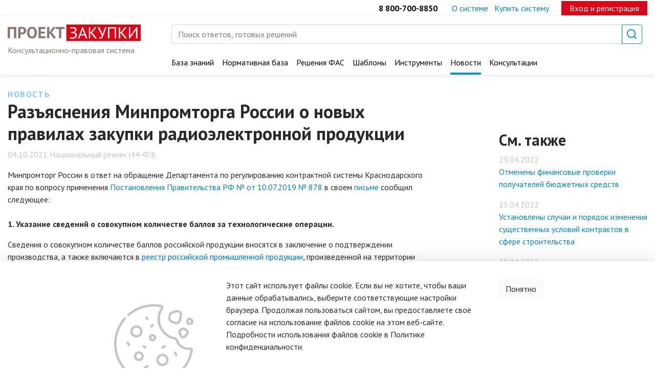

--- FILE ---
content_type: text/html; charset=UTF-8
request_url: https://vzakupki.su/news/razyasneniya-minpromtorga-rossii-po-novym-pravilam-radioelektronnoj-produkczii/
body_size: 17020
content:
<!doctype html>
<html lang="ru-RU">
<head>
    <meta charset="UTF-8">
    <meta name="viewport" content="width=device-width, initial-scale=1">
    <meta name="yandex-verification" content="1e5f55739b2131d4"/>
    <link rel="profile" href="https://gmpg.org/xfn/11">

	<title>Разъяснения Минпромторга России о новых правилах закупки радиоэлектронной продукции | Проект «Закупки»</title>

<!-- The SEO Framework Создано Сибрэ Вайэр -->
<meta name="robots" content="max-snippet:-1,max-image-preview:standard,max-video-preview:-1" />
<meta name="description" content="Минпромторг России в ответ на обращение Департамента по регулированию контрактной системы Краснодарского края по вопросу применения Постановления Правительства&#8230;" />
<meta property="og:image" content="https://vzakupki.su/wp-content/uploads/2020/05/cropped-favicon.png" />
<meta property="og:image:width" content="512" />
<meta property="og:image:height" content="512" />
<meta property="og:locale" content="ru_RU" />
<meta property="og:type" content="article" />
<meta property="og:title" content="Разъяснения Минпромторга России о новых правилах закупки радиоэлектронной продукции" />
<meta property="og:description" content="Минпромторг России в ответ на обращение Департамента по регулированию контрактной системы Краснодарского края по вопросу применения Постановления Правительства РФ № от 10.07.2019 № 878 в своем письме&#8230;" />
<meta property="og:url" content="https://vzakupki.su/news/razyasneniya-minpromtorga-rossii-po-novym-pravilam-radioelektronnoj-produkczii/" />
<meta property="og:site_name" content="Проект «Закупки»" />
<meta property="og:updated_time" content="2021-10-06T04:47+00:00" />
<meta property="article:published_time" content="2021-10-04T08:42+00:00" />
<meta property="article:modified_time" content="2021-10-06T04:47+00:00" />
<meta name="twitter:card" content="summary_large_image" />
<meta name="twitter:title" content="Разъяснения Минпромторга России о новых правилах закупки радиоэлектронной продукции" />
<meta name="twitter:description" content="Минпромторг России в ответ на обращение Департамента по регулированию контрактной системы Краснодарского края по вопросу применения Постановления Правительства РФ № от 10.07.2019 № 878 в своем письме&#8230;" />
<meta name="twitter:image" content="https://vzakupki.su/wp-content/uploads/2020/05/cropped-favicon.png" />
<meta name="twitter:image:width" content="512" />
<meta name="twitter:image:height" content="512" />
<link rel="canonical" href="https://vzakupki.su/news/razyasneniya-minpromtorga-rossii-po-novym-pravilam-radioelektronnoj-produkczii/" />
<script type="application/ld+json">{"@context":"https://schema.org","@type":"BreadcrumbList","itemListElement":[{"@type":"ListItem","position":1,"item":{"@id":"https://vzakupki.su/","name":"\u041f\u0440\u043e\u0435\u043a\u0442 \u00ab\u0417\u0430\u043a\u0443\u043f\u043a\u0438\u00bb \u2014 \u0434\u043b\u044f \u0441\u043f\u0435\u0446\u0438\u0430\u043b\u0438\u0441\u0442\u043e\u0432 \u043f\u043e \u0433\u043e\u0441\u0437\u0430\u043a\u0443\u043f\u043a\u0430\u043c"}},{"@type":"ListItem","position":2,"item":{"@id":"https://vzakupki.su/news-cat/naczionalnyj-rezhim/","name":"\u041d\u0430\u0446\u0438\u043e\u043d\u0430\u043b\u044c\u043d\u044b\u0439 \u0440\u0435\u0436\u0438\u043c (44-\u0424\u0417)"}},{"@type":"ListItem","position":3,"item":{"@id":"https://vzakupki.su/news/razyasneniya-minpromtorga-rossii-po-novym-pravilam-radioelektronnoj-produkczii/","name":"\u0420\u0430\u0437\u044a\u044f\u0441\u043d\u0435\u043d\u0438\u044f \u041c\u0438\u043d\u043f\u0440\u043e\u043c\u0442\u043e\u0440\u0433\u0430 \u0420\u043e\u0441\u0441\u0438\u0438 \u043e \u043d\u043e\u0432\u044b\u0445 \u043f\u0440\u0430\u0432\u0438\u043b\u0430\u0445 \u0437\u0430\u043a\u0443\u043f\u043a\u0438 \u0440\u0430\u0434\u0438\u043e\u044d\u043b\u0435\u043a\u0442\u0440\u043e\u043d\u043d\u043e\u0439 \u043f\u0440\u043e\u0434\u0443\u043a\u0446\u0438\u0438"}}]}</script>
<!-- / The SEO Framework Создано Сибрэ Вайэр | 5.17ms meta | 0.35ms boot -->

<link rel='dns-prefetch' href='//ajax.googleapis.com' />
<link rel='dns-prefetch' href='//unpkg.com' />
<link rel="alternate" title="oEmbed (JSON)" type="application/json+oembed" href="https://vzakupki.su/wp-json/oembed/1.0/embed?url=https%3A%2F%2Fvzakupki.su%2Fnews%2Frazyasneniya-minpromtorga-rossii-po-novym-pravilam-radioelektronnoj-produkczii%2F" />
<link rel="alternate" title="oEmbed (XML)" type="text/xml+oembed" href="https://vzakupki.su/wp-json/oembed/1.0/embed?url=https%3A%2F%2Fvzakupki.su%2Fnews%2Frazyasneniya-minpromtorga-rossii-po-novym-pravilam-radioelektronnoj-produkczii%2F&#038;format=xml" />
<style id='wp-img-auto-sizes-contain-inline-css' type='text/css'>
img:is([sizes=auto i],[sizes^="auto," i]){contain-intrinsic-size:3000px 1500px}
/*# sourceURL=wp-img-auto-sizes-contain-inline-css */
</style>
<link rel='stylesheet' id='login-with-ajax-css' href='https://vzakupki.su/wp-content/plugins/login-with-ajax/widget/widget.css?ver=3.1.8.1' type='text/css' media='all' />
<style id='wp-emoji-styles-inline-css' type='text/css'>

	img.wp-smiley, img.emoji {
		display: inline !important;
		border: none !important;
		box-shadow: none !important;
		height: 1em !important;
		width: 1em !important;
		margin: 0 0.07em !important;
		vertical-align: -0.1em !important;
		background: none !important;
		padding: 0 !important;
	}
/*# sourceURL=wp-emoji-styles-inline-css */
</style>
<style id='wp-block-library-inline-css' type='text/css'>
:root{--wp-block-synced-color:#7a00df;--wp-block-synced-color--rgb:122,0,223;--wp-bound-block-color:var(--wp-block-synced-color);--wp-editor-canvas-background:#ddd;--wp-admin-theme-color:#007cba;--wp-admin-theme-color--rgb:0,124,186;--wp-admin-theme-color-darker-10:#006ba1;--wp-admin-theme-color-darker-10--rgb:0,107,160.5;--wp-admin-theme-color-darker-20:#005a87;--wp-admin-theme-color-darker-20--rgb:0,90,135;--wp-admin-border-width-focus:2px}@media (min-resolution:192dpi){:root{--wp-admin-border-width-focus:1.5px}}.wp-element-button{cursor:pointer}:root .has-very-light-gray-background-color{background-color:#eee}:root .has-very-dark-gray-background-color{background-color:#313131}:root .has-very-light-gray-color{color:#eee}:root .has-very-dark-gray-color{color:#313131}:root .has-vivid-green-cyan-to-vivid-cyan-blue-gradient-background{background:linear-gradient(135deg,#00d084,#0693e3)}:root .has-purple-crush-gradient-background{background:linear-gradient(135deg,#34e2e4,#4721fb 50%,#ab1dfe)}:root .has-hazy-dawn-gradient-background{background:linear-gradient(135deg,#faaca8,#dad0ec)}:root .has-subdued-olive-gradient-background{background:linear-gradient(135deg,#fafae1,#67a671)}:root .has-atomic-cream-gradient-background{background:linear-gradient(135deg,#fdd79a,#004a59)}:root .has-nightshade-gradient-background{background:linear-gradient(135deg,#330968,#31cdcf)}:root .has-midnight-gradient-background{background:linear-gradient(135deg,#020381,#2874fc)}:root{--wp--preset--font-size--normal:16px;--wp--preset--font-size--huge:42px}.has-regular-font-size{font-size:1em}.has-larger-font-size{font-size:2.625em}.has-normal-font-size{font-size:var(--wp--preset--font-size--normal)}.has-huge-font-size{font-size:var(--wp--preset--font-size--huge)}.has-text-align-center{text-align:center}.has-text-align-left{text-align:left}.has-text-align-right{text-align:right}.has-fit-text{white-space:nowrap!important}#end-resizable-editor-section{display:none}.aligncenter{clear:both}.items-justified-left{justify-content:flex-start}.items-justified-center{justify-content:center}.items-justified-right{justify-content:flex-end}.items-justified-space-between{justify-content:space-between}.screen-reader-text{border:0;clip-path:inset(50%);height:1px;margin:-1px;overflow:hidden;padding:0;position:absolute;width:1px;word-wrap:normal!important}.screen-reader-text:focus{background-color:#ddd;clip-path:none;color:#444;display:block;font-size:1em;height:auto;left:5px;line-height:normal;padding:15px 23px 14px;text-decoration:none;top:5px;width:auto;z-index:100000}html :where(.has-border-color){border-style:solid}html :where([style*=border-top-color]){border-top-style:solid}html :where([style*=border-right-color]){border-right-style:solid}html :where([style*=border-bottom-color]){border-bottom-style:solid}html :where([style*=border-left-color]){border-left-style:solid}html :where([style*=border-width]){border-style:solid}html :where([style*=border-top-width]){border-top-style:solid}html :where([style*=border-right-width]){border-right-style:solid}html :where([style*=border-bottom-width]){border-bottom-style:solid}html :where([style*=border-left-width]){border-left-style:solid}html :where(img[class*=wp-image-]){height:auto;max-width:100%}:where(figure){margin:0 0 1em}html :where(.is-position-sticky){--wp-admin--admin-bar--position-offset:var(--wp-admin--admin-bar--height,0px)}@media screen and (max-width:600px){html :where(.is-position-sticky){--wp-admin--admin-bar--position-offset:0px}}

/*# sourceURL=wp-block-library-inline-css */
</style><style id='wp-block-paragraph-inline-css' type='text/css'>
.is-small-text{font-size:.875em}.is-regular-text{font-size:1em}.is-large-text{font-size:2.25em}.is-larger-text{font-size:3em}.has-drop-cap:not(:focus):first-letter{float:left;font-size:8.4em;font-style:normal;font-weight:100;line-height:.68;margin:.05em .1em 0 0;text-transform:uppercase}body.rtl .has-drop-cap:not(:focus):first-letter{float:none;margin-left:.1em}p.has-drop-cap.has-background{overflow:hidden}:root :where(p.has-background){padding:1.25em 2.375em}:where(p.has-text-color:not(.has-link-color)) a{color:inherit}p.has-text-align-left[style*="writing-mode:vertical-lr"],p.has-text-align-right[style*="writing-mode:vertical-rl"]{rotate:180deg}
/*# sourceURL=https://vzakupki.su/wp-includes/blocks/paragraph/style.min.css */
</style>
<style id='global-styles-inline-css' type='text/css'>
:root{--wp--preset--aspect-ratio--square: 1;--wp--preset--aspect-ratio--4-3: 4/3;--wp--preset--aspect-ratio--3-4: 3/4;--wp--preset--aspect-ratio--3-2: 3/2;--wp--preset--aspect-ratio--2-3: 2/3;--wp--preset--aspect-ratio--16-9: 16/9;--wp--preset--aspect-ratio--9-16: 9/16;--wp--preset--color--black: #000000;--wp--preset--color--cyan-bluish-gray: #abb8c3;--wp--preset--color--white: #ffffff;--wp--preset--color--pale-pink: #f78da7;--wp--preset--color--vivid-red: #cf2e2e;--wp--preset--color--luminous-vivid-orange: #ff6900;--wp--preset--color--luminous-vivid-amber: #fcb900;--wp--preset--color--light-green-cyan: #7bdcb5;--wp--preset--color--vivid-green-cyan: #00d084;--wp--preset--color--pale-cyan-blue: #8ed1fc;--wp--preset--color--vivid-cyan-blue: #0693e3;--wp--preset--color--vivid-purple: #9b51e0;--wp--preset--gradient--vivid-cyan-blue-to-vivid-purple: linear-gradient(135deg,rgb(6,147,227) 0%,rgb(155,81,224) 100%);--wp--preset--gradient--light-green-cyan-to-vivid-green-cyan: linear-gradient(135deg,rgb(122,220,180) 0%,rgb(0,208,130) 100%);--wp--preset--gradient--luminous-vivid-amber-to-luminous-vivid-orange: linear-gradient(135deg,rgb(252,185,0) 0%,rgb(255,105,0) 100%);--wp--preset--gradient--luminous-vivid-orange-to-vivid-red: linear-gradient(135deg,rgb(255,105,0) 0%,rgb(207,46,46) 100%);--wp--preset--gradient--very-light-gray-to-cyan-bluish-gray: linear-gradient(135deg,rgb(238,238,238) 0%,rgb(169,184,195) 100%);--wp--preset--gradient--cool-to-warm-spectrum: linear-gradient(135deg,rgb(74,234,220) 0%,rgb(151,120,209) 20%,rgb(207,42,186) 40%,rgb(238,44,130) 60%,rgb(251,105,98) 80%,rgb(254,248,76) 100%);--wp--preset--gradient--blush-light-purple: linear-gradient(135deg,rgb(255,206,236) 0%,rgb(152,150,240) 100%);--wp--preset--gradient--blush-bordeaux: linear-gradient(135deg,rgb(254,205,165) 0%,rgb(254,45,45) 50%,rgb(107,0,62) 100%);--wp--preset--gradient--luminous-dusk: linear-gradient(135deg,rgb(255,203,112) 0%,rgb(199,81,192) 50%,rgb(65,88,208) 100%);--wp--preset--gradient--pale-ocean: linear-gradient(135deg,rgb(255,245,203) 0%,rgb(182,227,212) 50%,rgb(51,167,181) 100%);--wp--preset--gradient--electric-grass: linear-gradient(135deg,rgb(202,248,128) 0%,rgb(113,206,126) 100%);--wp--preset--gradient--midnight: linear-gradient(135deg,rgb(2,3,129) 0%,rgb(40,116,252) 100%);--wp--preset--font-size--small: 13px;--wp--preset--font-size--medium: 20px;--wp--preset--font-size--large: 36px;--wp--preset--font-size--x-large: 42px;--wp--preset--spacing--20: 0.44rem;--wp--preset--spacing--30: 0.67rem;--wp--preset--spacing--40: 1rem;--wp--preset--spacing--50: 1.5rem;--wp--preset--spacing--60: 2.25rem;--wp--preset--spacing--70: 3.38rem;--wp--preset--spacing--80: 5.06rem;--wp--preset--shadow--natural: 6px 6px 9px rgba(0, 0, 0, 0.2);--wp--preset--shadow--deep: 12px 12px 50px rgba(0, 0, 0, 0.4);--wp--preset--shadow--sharp: 6px 6px 0px rgba(0, 0, 0, 0.2);--wp--preset--shadow--outlined: 6px 6px 0px -3px rgb(255, 255, 255), 6px 6px rgb(0, 0, 0);--wp--preset--shadow--crisp: 6px 6px 0px rgb(0, 0, 0);}:where(.is-layout-flex){gap: 0.5em;}:where(.is-layout-grid){gap: 0.5em;}body .is-layout-flex{display: flex;}.is-layout-flex{flex-wrap: wrap;align-items: center;}.is-layout-flex > :is(*, div){margin: 0;}body .is-layout-grid{display: grid;}.is-layout-grid > :is(*, div){margin: 0;}:where(.wp-block-columns.is-layout-flex){gap: 2em;}:where(.wp-block-columns.is-layout-grid){gap: 2em;}:where(.wp-block-post-template.is-layout-flex){gap: 1.25em;}:where(.wp-block-post-template.is-layout-grid){gap: 1.25em;}.has-black-color{color: var(--wp--preset--color--black) !important;}.has-cyan-bluish-gray-color{color: var(--wp--preset--color--cyan-bluish-gray) !important;}.has-white-color{color: var(--wp--preset--color--white) !important;}.has-pale-pink-color{color: var(--wp--preset--color--pale-pink) !important;}.has-vivid-red-color{color: var(--wp--preset--color--vivid-red) !important;}.has-luminous-vivid-orange-color{color: var(--wp--preset--color--luminous-vivid-orange) !important;}.has-luminous-vivid-amber-color{color: var(--wp--preset--color--luminous-vivid-amber) !important;}.has-light-green-cyan-color{color: var(--wp--preset--color--light-green-cyan) !important;}.has-vivid-green-cyan-color{color: var(--wp--preset--color--vivid-green-cyan) !important;}.has-pale-cyan-blue-color{color: var(--wp--preset--color--pale-cyan-blue) !important;}.has-vivid-cyan-blue-color{color: var(--wp--preset--color--vivid-cyan-blue) !important;}.has-vivid-purple-color{color: var(--wp--preset--color--vivid-purple) !important;}.has-black-background-color{background-color: var(--wp--preset--color--black) !important;}.has-cyan-bluish-gray-background-color{background-color: var(--wp--preset--color--cyan-bluish-gray) !important;}.has-white-background-color{background-color: var(--wp--preset--color--white) !important;}.has-pale-pink-background-color{background-color: var(--wp--preset--color--pale-pink) !important;}.has-vivid-red-background-color{background-color: var(--wp--preset--color--vivid-red) !important;}.has-luminous-vivid-orange-background-color{background-color: var(--wp--preset--color--luminous-vivid-orange) !important;}.has-luminous-vivid-amber-background-color{background-color: var(--wp--preset--color--luminous-vivid-amber) !important;}.has-light-green-cyan-background-color{background-color: var(--wp--preset--color--light-green-cyan) !important;}.has-vivid-green-cyan-background-color{background-color: var(--wp--preset--color--vivid-green-cyan) !important;}.has-pale-cyan-blue-background-color{background-color: var(--wp--preset--color--pale-cyan-blue) !important;}.has-vivid-cyan-blue-background-color{background-color: var(--wp--preset--color--vivid-cyan-blue) !important;}.has-vivid-purple-background-color{background-color: var(--wp--preset--color--vivid-purple) !important;}.has-black-border-color{border-color: var(--wp--preset--color--black) !important;}.has-cyan-bluish-gray-border-color{border-color: var(--wp--preset--color--cyan-bluish-gray) !important;}.has-white-border-color{border-color: var(--wp--preset--color--white) !important;}.has-pale-pink-border-color{border-color: var(--wp--preset--color--pale-pink) !important;}.has-vivid-red-border-color{border-color: var(--wp--preset--color--vivid-red) !important;}.has-luminous-vivid-orange-border-color{border-color: var(--wp--preset--color--luminous-vivid-orange) !important;}.has-luminous-vivid-amber-border-color{border-color: var(--wp--preset--color--luminous-vivid-amber) !important;}.has-light-green-cyan-border-color{border-color: var(--wp--preset--color--light-green-cyan) !important;}.has-vivid-green-cyan-border-color{border-color: var(--wp--preset--color--vivid-green-cyan) !important;}.has-pale-cyan-blue-border-color{border-color: var(--wp--preset--color--pale-cyan-blue) !important;}.has-vivid-cyan-blue-border-color{border-color: var(--wp--preset--color--vivid-cyan-blue) !important;}.has-vivid-purple-border-color{border-color: var(--wp--preset--color--vivid-purple) !important;}.has-vivid-cyan-blue-to-vivid-purple-gradient-background{background: var(--wp--preset--gradient--vivid-cyan-blue-to-vivid-purple) !important;}.has-light-green-cyan-to-vivid-green-cyan-gradient-background{background: var(--wp--preset--gradient--light-green-cyan-to-vivid-green-cyan) !important;}.has-luminous-vivid-amber-to-luminous-vivid-orange-gradient-background{background: var(--wp--preset--gradient--luminous-vivid-amber-to-luminous-vivid-orange) !important;}.has-luminous-vivid-orange-to-vivid-red-gradient-background{background: var(--wp--preset--gradient--luminous-vivid-orange-to-vivid-red) !important;}.has-very-light-gray-to-cyan-bluish-gray-gradient-background{background: var(--wp--preset--gradient--very-light-gray-to-cyan-bluish-gray) !important;}.has-cool-to-warm-spectrum-gradient-background{background: var(--wp--preset--gradient--cool-to-warm-spectrum) !important;}.has-blush-light-purple-gradient-background{background: var(--wp--preset--gradient--blush-light-purple) !important;}.has-blush-bordeaux-gradient-background{background: var(--wp--preset--gradient--blush-bordeaux) !important;}.has-luminous-dusk-gradient-background{background: var(--wp--preset--gradient--luminous-dusk) !important;}.has-pale-ocean-gradient-background{background: var(--wp--preset--gradient--pale-ocean) !important;}.has-electric-grass-gradient-background{background: var(--wp--preset--gradient--electric-grass) !important;}.has-midnight-gradient-background{background: var(--wp--preset--gradient--midnight) !important;}.has-small-font-size{font-size: var(--wp--preset--font-size--small) !important;}.has-medium-font-size{font-size: var(--wp--preset--font-size--medium) !important;}.has-large-font-size{font-size: var(--wp--preset--font-size--large) !important;}.has-x-large-font-size{font-size: var(--wp--preset--font-size--x-large) !important;}
/*# sourceURL=global-styles-inline-css */
</style>

<style id='classic-theme-styles-inline-css' type='text/css'>
/*! This file is auto-generated */
.wp-block-button__link{color:#fff;background-color:#32373c;border-radius:9999px;box-shadow:none;text-decoration:none;padding:calc(.667em + 2px) calc(1.333em + 2px);font-size:1.125em}.wp-block-file__button{background:#32373c;color:#fff;text-decoration:none}
/*# sourceURL=/wp-includes/css/classic-themes.min.css */
</style>
<link rel='stylesheet' id='gutenberg-style-css' href='https://vzakupki.su/wp-content/themes/proz/gutenberg-style.css?ver=6.9' type='text/css' media='all' />
<link rel='stylesheet' id='contact-form-7-css' href='https://vzakupki.su/wp-content/plugins/contact-form-7/includes/css/styles.css?ver=5.5.3' type='text/css' media='all' />
<link rel='stylesheet' id='pms-style-front-end-css' href='https://vzakupki.su/wp-content/plugins/paid-member-subscriptions/assets/css/style-front-end.css?ver=1.9.4' type='text/css' media='all' />
<link rel='stylesheet' id='dashicons-css' href='https://vzakupki.su/wp-includes/css/dashicons.min.css?ver=6.9' type='text/css' media='all' />
<link rel='stylesheet' id='post-views-counter-frontend-css' href='https://vzakupki.su/wp-content/plugins/post-views-counter/css/frontend.css?ver=1.3.10' type='text/css' media='all' />
<link rel='stylesheet' id='burger-style-css' href='https://vzakupki.su/wp-content/themes/proz/assets/hamburgers.min.css?ver=6.9' type='text/css' media='all' />
<link rel='stylesheet' id='swiper-style-css' href='https://unpkg.com/swiper@7/swiper-bundle.min.css?ver=6.9' type='text/css' media='all' />
<link rel='stylesheet' id='proz-style-css' href='https://vzakupki.su/wp-content/themes/proz/style.css?ver=1631435781' type='text/css' media='all' />
<link rel='stylesheet' id='customScrollbar-css' href='https://vzakupki.su/wp-content/themes/proz/assets/scrollbar/jquery.mCustomScrollbar.min.css?ver=2020062201' type='text/css' media='all' />
<script type="text/javascript" src="//ajax.googleapis.com/ajax/libs/jquery/1/jquery.min.js?ver=6.9" id="jquery-js"></script>
<script type="text/javascript" id="login-with-ajax-js-extra">
/* <![CDATA[ */
var LWA = {"ajaxurl":"https://vzakupki.su/wp-admin/admin-ajax.php"};
//# sourceURL=login-with-ajax-js-extra
/* ]]> */
</script>
<script type="text/javascript" src="https://vzakupki.su/wp-content/plugins/login-with-ajax/widget/login-with-ajax.js?ver=3.1.8.1" id="login-with-ajax-js"></script>
<script type="text/javascript" id="pms-front-end-js-extra">
/* <![CDATA[ */
var pmsGdpr = {"delete_url":"https://vzakupki.su?pms_user=0&pms_action=pms_delete_user&pms_nonce=08ebdf584f","delete_text":"Type DELETE to confirm deleting your account and all data associated with it:","delete_error_text":"You did not type DELETE. Try again!"};
//# sourceURL=pms-front-end-js-extra
/* ]]> */
</script>
<script type="text/javascript" src="https://vzakupki.su/wp-content/plugins/paid-member-subscriptions/assets/js/front-end.js?ver=1.9.4" id="pms-front-end-js"></script>
<script type="text/javascript" src="https://vzakupki.su/wp-content/plugins/prc-consultations/assets/js/functions.js?ver=6.9" id="cons_functions-js"></script>
<script type="text/javascript" src="https://vzakupki.su/wp-content/themes/proz/js/jquery.maskedinput.min.js?ver=6.9" id="me-masked-input-js"></script>
<link rel="https://api.w.org/" href="https://vzakupki.su/wp-json/" /><link rel="alternate" title="JSON" type="application/json" href="https://vzakupki.su/wp-json/wp/v2/news/1164732" />    <link href="https://cdn.jsdelivr.net/npm/select2@4.0.12/dist/css/select2.min.css" rel="stylesheet"/>
    <script src="https://cdn.jsdelivr.net/npm/select2@4.0.12/dist/js/select2.min.js"></script>
	<script src="//code-ya.jivosite.com/widget/bWJCwE80Nd" async></script>        <!-- Yandex.Metrika counter -->
        <script type="text/javascript">
            (function (m, e, t, r, i, k, a) {
                m[i] = m[i] || function () {
                    (m[i].a = m[i].a || []).push(arguments)
                };
                m[i].l = 1 * new Date();
                k = e.createElement(t), a = e.getElementsByTagName(t)[0], k.async = 1, k.src = r, a.parentNode.insertBefore(k, a)
            })
            (window, document, "script", "https://mc.yandex.ru/metrika/tag.js", "ym");

            ym(64710145, "init", {
                clickmap: true,
                trackLinks: true,
                accurateTrackBounce: true,
                webvisor: true
            });
        </script>
        <noscript>
            <div><img src="https://mc.yandex.ru/watch/64710145" style="position:absolute; left:-9999px;" alt=""/></div>
        </noscript>
        <!-- /Yandex.Metrika counter -->
	        <!-- Global site tag (gtag.js) - Google Analytics -->
        <script async src="https://www.googletagmanager.com/gtag/js?id=UA-174576227-1"></script>
        <script>
            window.dataLayer = window.dataLayer || [];

            function gtag() {
                dataLayer.push(arguments);
            }

            gtag('js', new Date());

            gtag('config', 'UA-174576227-1');
        </script>
	    <script src="https://kit.fontawesome.com/4988c72512.js" crossorigin="anonymous"></script>
	<style type="text/css">.recentcomments a{display:inline !important;padding:0 !important;margin:0 !important;}</style>
		<style>
			#wp-admin-bar-pvc-post-views .pvc-graph-container { padding-top: 6px; padding-bottom: 6px; position: relative; display: block; height: 100%; box-sizing: border-box; }
			#wp-admin-bar-pvc-post-views .pvc-line-graph {
				display: inline-block;
				width: 1px;
				margin-right: 1px;
				background-color: #ccc;
				vertical-align: baseline;
			}
			#wp-admin-bar-pvc-post-views .pvc-line-graph:hover { background-color: #eee; }
			#wp-admin-bar-pvc-post-views .pvc-line-graph-0 { height: 1% }
			#wp-admin-bar-pvc-post-views .pvc-line-graph-1 { height: 5% }
			#wp-admin-bar-pvc-post-views .pvc-line-graph-2 { height: 10% }
			#wp-admin-bar-pvc-post-views .pvc-line-graph-3 { height: 15% }
			#wp-admin-bar-pvc-post-views .pvc-line-graph-4 { height: 20% }
			#wp-admin-bar-pvc-post-views .pvc-line-graph-5 { height: 25% }
			#wp-admin-bar-pvc-post-views .pvc-line-graph-6 { height: 30% }
			#wp-admin-bar-pvc-post-views .pvc-line-graph-7 { height: 35% }
			#wp-admin-bar-pvc-post-views .pvc-line-graph-8 { height: 40% }
			#wp-admin-bar-pvc-post-views .pvc-line-graph-9 { height: 45% }
			#wp-admin-bar-pvc-post-views .pvc-line-graph-10 { height: 50% }
			#wp-admin-bar-pvc-post-views .pvc-line-graph-11 { height: 55% }
			#wp-admin-bar-pvc-post-views .pvc-line-graph-12 { height: 60% }
			#wp-admin-bar-pvc-post-views .pvc-line-graph-13 { height: 65% }
			#wp-admin-bar-pvc-post-views .pvc-line-graph-14 { height: 70% }
			#wp-admin-bar-pvc-post-views .pvc-line-graph-15 { height: 75% }
			#wp-admin-bar-pvc-post-views .pvc-line-graph-16 { height: 80% }
			#wp-admin-bar-pvc-post-views .pvc-line-graph-17 { height: 85% }
			#wp-admin-bar-pvc-post-views .pvc-line-graph-18 { height: 90% }
			#wp-admin-bar-pvc-post-views .pvc-line-graph-19 { height: 95% }
			#wp-admin-bar-pvc-post-views .pvc-line-graph-20 { height: 100% }
		</style><link rel="icon" href="https://vzakupki.su/wp-content/uploads/2020/05/cropped-favicon-32x32.png" sizes="32x32" />
<link rel="icon" href="https://vzakupki.su/wp-content/uploads/2020/05/cropped-favicon-192x192.png" sizes="192x192" />
<link rel="apple-touch-icon" href="https://vzakupki.su/wp-content/uploads/2020/05/cropped-favicon-180x180.png" />
<meta name="msapplication-TileImage" content="https://vzakupki.su/wp-content/uploads/2020/05/cropped-favicon-270x270.png" />
</head>

<body class="wp-singular news-template-default single single-news postid-1164732 single-format-standard wp-theme-proz">
<div id="page" class="site">

    <header id="masthead" class="site-header">

        <div class="top-menu__wrapper">

            <div class="container">

                <div class="top-menu">

                    <div class="d-flex">
                        <ul class="list-inline text-grey" hidden>
                            <li class="list-inline-item">Дата окончания подписки: 26.09.2019</li>
                            <li class="list-inline-item">Осталось консультаций: 7</li>
                        </ul>
                    </div>

                    <nav class="top-menu__nav">
                        <ul class="list-inline">
                            <li class="list-inline-item mr-4"><a href="tel:88007008850" class="black-link"><strong>8 800-700-8850</strong></a></li>
                            <li class="list-inline-item"><a href="/about-site/">О системе</a></li>
							                                <li class="list-inline-item"><a href="/register/">Купить систему</a></li>
							                        </ul>
						                        <div class="ml-4">
							                                <a class="label-link" href="/login/" data-toggle="modal" data-target="#loginModal">Вход и регистрация</a>
							                        </div>
                    </nav>
                </div>

				
            </div>
        </div><!-- .top-menu-wrapper -->

        <div class="main-menu bottom-shadow">

            <div class="container">

                <div class="main-menu__wrapper">

                    <div class="main-menu__block-1">
                        <a href="https://vzakupki.su" class="no-decoration">
                            <div class="header-logo">
                                <img src="https://vzakupki.su/wp-content/themes/proz/images/logo.svg"
                                     alt="Логотип Проект госзакупки">
                                <div class="header-logo__descr">Консультационно-правовая система</div>
                            </div>
                        </a>

                        <div class="main-menu__burger">
							                            <button class="hamburger hamburger--slider" type="button">
                            <span class="hamburger-box">
                              <span class="hamburger-inner"></span>
                            </span>
                            </button>
                        </div>
                    </div>

                    <div class="main-menu__block-2 header-nav__container">

                        <div class="input-group main-search">
                            <input class="form-control" id="mainSearch" type="text" placeholder="Поиск ответов, готовых решений"
                                   value="" autocomplete="off">
                            <div class="input-group-append">
                                <button class="btn btn-outline-dark btn-close" type="button" style="display:none;"></button>
                                <button class="btn btn-outline-primary btn-magnifier" type="button" id="runSearch"></button>
                            </div>
                        </div>

						<div class="panel-layout"></div>

<div class="input-panel shadow-lg" style="display:none;">
    <button class="btn btn-link input-panel__close" hidden>Закрыть</button>
    <div class="input-panel__left">

		        <div>
            <div class="btn-group btn-group-toggle option1 mb-3" data-toggle="buttons">
                <label class="btn btn-sm btn-outline-primary active">
                    <input type="radio" class="post-type" name="topic-options" id="option11" autocomplete="off"
                           value="topic" checked> В разделе
                </label>
                <label class="btn btn-sm btn-outline-primary">
                    <input type="radio" class="post-type" name="topic-options" id="option12" autocomplete="off"
                           value="all"> В системе
                </label>
            </div>

            <div class="topics topic-check mb-4" style="display:none;">
                <div class="custom-control custom-checkbox">
                    <input type="checkbox" class="custom-control-input" id="topicCheck11"
                           value="article" >
                    <label class="custom-control-label" for="topicCheck11">База знаний</label>
                </div>
                <div class="custom-control custom-checkbox">
                    <input type="checkbox" class="custom-control-input" id="topicCheck12">
                    <label class="custom-control-label" for="topicCheck12">Правовая база</label>
                </div>
                <div class="custom-control custom-checkbox">
                    <input type="checkbox" class="custom-control-input" id="topicCheck13"
                           value="fas_decision" >
                    <label class="custom-control-label" for="topicCheck13">Решения ФАС</label>
                </div>
                <div class="custom-control custom-checkbox">
                    <input type="checkbox" class="custom-control-input"
                           id="topicCheck14" value="template" >
                    <label class="custom-control-label" for="topicCheck14">Шаблоны</label>
                </div>
                <div class="custom-control custom-checkbox">
                    <input type="checkbox" class="custom-control-input"
                           id="topicCheck15" value="news"  checked='checked'>
                    <label class="custom-control-label" for="topicCheck15">Новости</label>
                </div>
                <div class="custom-control custom-checkbox">
                    <input type="checkbox" class="custom-control-input"
                           id="topicCheck16" value="consultation" >
                    <label class="custom-control-label" for="topicCheck16">Консультации</label>
                </div>
            </div>
        </div>

		<div class="search-filters">
        <div class="filter filter-2" data-taxonomy="news_category">
            <div class="btn-group btn-group-toggle mb-3" data-toggle="buttons">
                <label class="btn btn-sm btn-outline-primary active">
                    <input type="radio" class="options" name="category-options" id="option21" autocomplete="off"
                           value="all"
                           data-taxonomy="news_category" checked> Все
                    категории
                </label>
                <label class="btn btn-sm btn-outline-primary">
                    <input type="radio" class="options" name="category-options" id="option22" autocomplete="off"
                           value="some"
                           data-taxonomy="news_category">
                    Выборочно
                </label>
            </div>

            <div class="terms category-check mb-4" style="display: none">

				                        <div class="custom-control custom-checkbox">
                            <input type="checkbox" class="custom-control-input" id="customCheck21"
                                   value="postavshhik" checked>
                            <label class="custom-control-label"
                                   for="customCheck21">Поставщик</label>
                        </div>
						                        <div class="custom-control custom-checkbox">
                            <input type="checkbox" class="custom-control-input" id="customCheck22"
                                   value="organizacziya-zakupok" >
                            <label class="custom-control-label"
                                   for="customCheck22">Организация закупок</label>
                        </div>
						                        <div class="custom-control custom-checkbox">
                            <input type="checkbox" class="custom-control-input" id="customCheck23"
                                   value="naczionalnyj-rezhim" >
                            <label class="custom-control-label"
                                   for="customCheck23">Национальный режим (44-ФЗ)</label>
                        </div>
						                        <div class="custom-control custom-checkbox">
                            <input type="checkbox" class="custom-control-input" id="customCheck24"
                                   value="naczionalnyj-rezhim-223-fz" >
                            <label class="custom-control-label"
                                   for="customCheck24">Национальный режим (223-ФЗ)</label>
                        </div>
						                        <div class="custom-control custom-checkbox">
                            <input type="checkbox" class="custom-control-input" id="customCheck25"
                                   value="osushhestvlenie-zakupok" >
                            <label class="custom-control-label"
                                   for="customCheck25">Осуществление закупок</label>
                        </div>
						                        <div class="custom-control custom-checkbox">
                            <input type="checkbox" class="custom-control-input" id="customCheck26"
                                   value="planirovanie-zakazchiku-po-44-fz" >
                            <label class="custom-control-label"
                                   for="customCheck26">Планирование</label>
                        </div>
						                        <div class="custom-control custom-checkbox">
                            <input type="checkbox" class="custom-control-input" id="customCheck27"
                                   value="kaznachejskoe-soprovozhdenie" >
                            <label class="custom-control-label"
                                   for="customCheck27">Казначейское сопровождение</label>
                        </div>
						                        <div class="custom-control custom-checkbox">
                            <input type="checkbox" class="custom-control-input" id="customCheck28"
                                   value="kontrol" >
                            <label class="custom-control-label"
                                   for="customCheck28">Контроль</label>
                        </div>
						                        <div class="custom-control custom-checkbox">
                            <input type="checkbox" class="custom-control-input" id="customCheck29"
                                   value="edinstvennyj-postavshhik" >
                            <label class="custom-control-label"
                                   for="customCheck29">Единственный поставщик</label>
                        </div>
						                        <div class="custom-control custom-checkbox">
                            <input type="checkbox" class="custom-control-input" id="customCheck210"
                                   value="kontrakt" >
                            <label class="custom-control-label"
                                   for="customCheck210">Контракт</label>
                        </div>
						                        <div class="custom-control custom-checkbox">
                            <input type="checkbox" class="custom-control-input" id="customCheck211"
                                   value="dogovora-223-fz" >
                            <label class="custom-control-label"
                                   for="customCheck211">Договора (223-ФЗ)</label>
                        </div>
						                        <div class="custom-control custom-checkbox">
                            <input type="checkbox" class="custom-control-input" id="customCheck212"
                                   value="karteli" >
                            <label class="custom-control-label"
                                   for="customCheck212">Картели</label>
                        </div>
						                        <div class="custom-control custom-checkbox">
                            <input type="checkbox" class="custom-control-input" id="customCheck213"
                                   value="nmczk" >
                            <label class="custom-control-label"
                                   for="customCheck213">НМЦК</label>
                        </div>
						                        <div class="custom-control custom-checkbox">
                            <input type="checkbox" class="custom-control-input" id="customCheck214"
                                   value="nepreodolimaya-sila" >
                            <label class="custom-control-label"
                                   for="customCheck214">Непреодолимая сила</label>
                        </div>
						                        <div class="custom-control custom-checkbox">
                            <input type="checkbox" class="custom-control-input" id="customCheck215"
                                   value="neustojki" >
                            <label class="custom-control-label"
                                   for="customCheck215">Неустойки</label>
                        </div>
						                        <div class="custom-control custom-checkbox">
                            <input type="checkbox" class="custom-control-input" id="customCheck216"
                                   value="rnp" >
                            <label class="custom-control-label"
                                   for="customCheck216">РНП</label>
                        </div>
						
            </div>
        </div>

		</div>
    </div>
    <div class="input-panel__right">
        <button class="btn btn-link input-panel__close" hidden>Закрыть</button>
        <div class="search-result">Введите поисковый запрос</div>
        <div class="search-result__btn" hidden>
            <button class="btn btn-light btn-block">Открыть все результаты поиска</button>
        </div>
    </div>
</div>


                        <div class="main-menu__layout"></div>
                        <div class="main-menu__inner">
                            <nav class="header-nav header-nav--lg">
                                <ul id="" class="header-menu">
                                    <li id="" class="menu-item menu-item-type-post_type menu-item-object-page
                                "><a href="/articles/">База знаний</a>
                                    </li>
                                    <li id="" class="menu-item menu-item-type-post_type menu-item-object-page
                                "><a href="/lows/">Нормативная база</a>
                                    </li>
                                    <li id=""
                                        class="menu-item menu-item-type-post_type menu-item-object-page "><a href="/fas/">Решения ФАС</a></li>
                                    <li id=""
                                        class="menu-item menu-item-type-post_type menu-item-object-page "><a href="/templates/">Шаблоны</a></li>
                                    <li id=""
                                        class="menu-item menu-item-type-post_type menu-item-object-page "><a href="/tools/">Инструменты</a></li>
                                    <li id=""
                                        class="menu-item menu-item-type-post_type menu-item-object-page current-menu-item"><a href="/news/">Новости</a></li>
                                    <li id=""
                                        class="menu-item menu-item-type-post_type menu-item-object-page "><a href="/consultations/">Консультации</a></li>
                                </ul>

                                <ul class="list-inline d-none d-md-block_">
                                    <li class="list-inline-item mr-4"><a href="tel:88007008850" class="black-link"><strong>8 800-700-8850</strong></a></li>
                                    <li class="list-inline-item"><a href="/about-site/">О системе</a></li>
									                                        <li class="list-inline-item"><a href="/register/">Купить систему</a></li>
									                                </ul>
                            </nav>
                            <div class="mt-5 d-block d-md-none">
                                <ul class="list-inline">
                                    <li class="list-inline-item mr-4"><a href="tel:88007008850" class="black-link"><strong>8 800-700-8850</strong></a></li>
                                    <li class="list-inline-item"><a href="/about-site/">О системе</a></li>
									                                        <li class="list-inline-item"><a href="/register/">Купить систему</a></li>
									                                </ul>
                                <div class="mt-4">
									                                        <a class="label-link" href="/login/" data-toggle="modal" data-target="#loginModal">Вход и регистрация</a>
									                                </div>
                            </div>
                        </div>
                    </div>
                </div>

                <nav class="header-nav header-nav--md">
                    <ul id="" class="header-menu">
                        <li id="" class="menu-item menu-item-type-post_type menu-item-object-page
                                "><a href="/articles/">База знаний</a>
                        </li>
                        <li id="" class="menu-item menu-item-type-post_type menu-item-object-page
                                "><a href="/lows/">Нормативная база</a>
                        </li>
                        <li id=""
                            class="menu-item menu-item-type-post_type menu-item-object-page "><a href="/fas/">Решения ФАС</a></li>
                        <li id=""
                            class="menu-item menu-item-type-post_type menu-item-object-page "><a href="/templates/">Шаблоны</a></li>
                        <li id=""
                            class="menu-item menu-item-type-post_type menu-item-object-page current-menu-item"><a href="/news/">Новости</a></li>
                        <li id=""
                            class="menu-item menu-item-type-post_type menu-item-object-page "><a href="/consultations/">Консультации</a></li>
                        <li id=""
                            class="menu-item menu-item-type-post_type menu-item-object-page "><a href="/tools/">Инструменты</a></li>
                    </ul>
                </nav>

            </div>
        </div><!-- .main-menu -->

    </header><!-- #masthead -->

    <div id="content" class="site-content">

    <div id="primary" class="content-area pt-4">
        <div class="container">
            <div class="row">
                <div class="col-lg-8">
                    <main id="main" class="site-main">
                        <div data-spy="scroll" data-target="#navbar-example2" data-offset="0">
							
<article id="post-1164732">
    <header class="entry-header">
		<div class="article-type article-type--news">Новость</div><h1 class="entry-title">Разъяснения Минпромторга России о новых правилах закупки радиоэлектронной продукции</h1>
        <div class="entry-meta">
			04.10.2021 Национальный режим (44-ФЗ)         </div><!-- .entry-meta -->
    </header><!-- .entry-header -->

	
    <div class="entry-content">
		
<p>Минпромторг России в ответ на обращение Департамента по регулированию контрактной системы Краснодарского края по вопросу применения <a rel="noreferrer noopener" href="http://vzakupki.garant.ru/#/document/72301838/paragraph/1/highlight/%D0%BF%D0%BE%D1%81%D1%82%D0%B0%D0%BD%D0%BE%D0%B2%D0%BB%D0%B5%D0%BD%D0%B8%D0%B5%20878:2" target="_blank" class="garant" data-user="access-denied">Постановления Правительства РФ № от 10.07.2019 № 878</a> в своем<a href="https://vzakupki.su/wp-content/uploads/2021/10/pismo-minpromtorga-rossii-ot-29.09.2021-№-83198_11.pdf" target="_blank" rel="noreferrer noopener"> письме </a>сообщил следующее:<br><br><strong>1. Указание сведений о совокупном количестве баллов за технологические операции.</strong></p>



<p>Сведения о совокупном количестве баллов российской продукции вносятся в заключение о подтверждении производства, а также включаются в&nbsp;<a href="https://gisp.gov.ru/pp719v2/pub/prod/">реестр российской промышленной продукции</a>, произведенной на территории РФ. <a href="https://gisp.gov.ru/pp719v2/pub/res/" target="_blank" rel="noreferrer noopener">Перечень заключений&nbsp;опубликован на официальном сайте ГИСП</a>&nbsp;и доступен для скачивания любым заинтересованным лицом.</p>



<p>Сведения о баллах продукции из ЕАЭС можно получить&nbsp;<a href="http://www.eurasiancommission.org/ru/Pages/default2.aspx" target="_blank" rel="noreferrer noopener">на официальном сайте</a>&nbsp;Евразийской экономической комиссии в составе выписки из евразийского реестра промышленных товаров, которая также доступна для скачивания любым заинтересованным лицом.</p>



<p><strong>2. Подтверждение невозможности установления ограничения</strong>.</p>



<p>Ограничение на закупку иностранной продукции не применяется, если в реестре и евразийском реестре промышленных товаров отсутствует продукция, соответствующая тому же классу (функциональному назначению) радиоэлектронной продукции, планируемой к закупке и (или) радиоэлектроника, включенная в реестр или евразийский реестр промышленных товаров, по своим функциональным, техническим и (или) эксплуатационным характеристикам не соответствует установленным Заказчиком требованиям. </p>



<p><strong>3. Получение разрешений на закупку иностранной радиоэлектроники</strong>.</p>



<p>Учитывая, что порядок выдачи разрешений на закупку иностранной радиоэлектроники Минпромторгом еще не установлен, поэтому получение соответствующего разрешения Минпромторга России на закупку такой радиоэлектроники пока требуется.</p>



<p>Заказчикам необходимо осуществлять закупку радиоэлектроники, включенной в перечень радиоэлектронной продукции, происходящей из иностранных государств, в отношении которой в документации о закупке установлены ограничения допуска в соответствии <a href="http://vzakupki.garant.ru/#/document/70353464/paragraph/118:0" target="_blank" rel="noreferrer noopener" class="garant" data-user="access-denied">со статьей 14 Закона № 44-ФЗ</a>. </p>



<p><br></p>
    </div><!-- .entry-content -->


</article><!-- #post-1164732 -->

                        </div>
                    </main><!-- #main -->
                </div>
                <div class="col-lg-3 offset-lg-1 py-4">
                    <div class="mb-4">
						
                    </div>
					
<aside id="secondary" class="widget-area position-sticky">
  
  
  <section class="widget">
    <h2 class="widget-title">См. также</h2>
          <div>
        <div class="entry-date">29.04.2022</div>
        <div class="entry-title"><a href="https://vzakupki.su/news/otmeneny-finansovye-proverki-poluchatelej-byudzhetnyh-sredstv/">Отменены финансовые проверки получателей бюджетных средств</a></div>
      </div>
          <div>
        <div class="entry-date">25.04.2022</div>
        <div class="entry-title"><a href="https://vzakupki.su/news/ustanovleny-sluchai-i-poryadok-izmeneniya-sushhestvennyh-uslovij-kontraktov-v-sfere-stroitelstva/">Установлены случаи и порядок изменения существенных условий контрактов в сфере строительства</a></div>
      </div>
          <div>
        <div class="entry-date">20.04.2022</div>
        <div class="entry-title"><a href="https://vzakupki.su/news/podpisany-zakony-o-podderzhke-zakazchikov-i-uchastnikov-v-usloviyah-sankczij/">Подписаны законы о поддержке Заказчиков и участников в условиях санкций</a></div>
      </div>
          <div>
        <div class="entry-date">05.04.2022</div>
        <div class="entry-title"><a href="https://vzakupki.su/news/razmer-avansirovaniya-kontraktov-na-2022-god-uvelichen/">Размер авансирования контрактов на 2022 год увеличен</a></div>
      </div>
          <div>
        <div class="entry-date">23.03.2022</div>
        <div class="entry-title"><a href="https://vzakupki.su/news/izmeneny-pravila-spisaniya-neustoek/">Изменены правила списания неустоек</a></div>
      </div>
      </section>

  <a href="/news/">Все новости</a>
  
</aside><!-- #secondary -->
                    <div class="contents-up" style="display: none;">
                        <a href="#" class="scroll">Вверх &uarr;</a>
                    </div>
                </div>
            </div>
        </div>
    </div><!-- #primary -->


</div><!-- #content -->

<footer id="colophon" class="site-footer">
    <div class="container">
        <div class="row">
            <div class="col-lg-4">
                <div class="footer-logo">
                    <img src="https://vzakupki.su/wp-content/themes/proz/images/logo.svg"
                         alt="Логотип Проект госзакупки">
                    <div class="header-logo__descr">Консультационно-правовая система</div>
                </div>
            </div>
            <div class="col-lg-4">
								<nav class="footer-menu"><ul id="menu-menu-1" class="list-unstyled"><li id="menu-item-633" class="menu-item menu-item-type-post_type menu-item-object-page menu-item-633"><a href="https://vzakupki.su/about-site/">О системе</a></li>
<li id="menu-item-638" class="menu-item menu-item-type-post_type menu-item-object-page menu-item-privacy-policy menu-item-638"><a rel="privacy-policy" href="https://vzakupki.su/privacy-policy/">Политика обработки персональных данных</a></li>
</ul></nav>            </div>
            <div class="col-lg-4">
                <div class="h3">Техподдержка</div>
                <a href="mailto:help@vzakupki.su">help@vzakupki.su</a>
                <ul class="list-inline mt-4">
                    <li><a href="/help">Справочная информация</a></li>
					                        <li><a href="" onclick="jivo_api.open();">Задать вопрос (чат)</a></li>
					                </ul>
            </div>
        </div>
        <div class="">© ИПКУ, 2017-2026. Все права защищены</div>
        <div class="mt-2">
            <a href="https://maksimerohin.ru" title="Разработка сайта — Максим Ерохин" target="_blank" rel="noopener">
                <img src="https://vzakupki.su/wp-content/themes/proz/images/me-logo.svg" alt="Логотип Максима Ерохина">
            </a>
        </div>
    </div>
</footer><!-- #colophon -->
</div><!-- #page -->

    <div class="bottom-alert">
        <div class="container">
            <div class="row">
                <div class="col-lg-5 offset-lg-4 mb-3 mb-lg-0">
                    Этот сайт использует файлы cookie. Если вы не хотите, чтобы ваши данные обрабатывались, выберите
                    соответствующие настройки браузера. Продолжая пользоваться сайтом, вы предоставляете своё согласие
                    на использование файлов cookie на этом веб-сайте. Подробности использования файлов cookie в Политике
                    конфиденциальности.
                </div>
                <div class="col-lg-3">
                    <button class="btn btn-light bottom-alert-close">Понятно</button>
                </div>
            </div>
        </div>
    </div>

<script type="speculationrules">
{"prefetch":[{"source":"document","where":{"and":[{"href_matches":"/*"},{"not":{"href_matches":["/wp-*.php","/wp-admin/*","/wp-content/uploads/*","/wp-content/*","/wp-content/plugins/*","/wp-content/themes/proz/*","/*\\?(.+)"]}},{"not":{"selector_matches":"a[rel~=\"nofollow\"]"}},{"not":{"selector_matches":".no-prefetch, .no-prefetch a"}}]},"eagerness":"conservative"}]}
</script>
    <!-- Modal -->
    <div class="modal fade" id="ratingModal" tabindex="-1" role="dialog" aria-labelledby="rateModalLabel"
         aria-hidden="true">
        <div class="modal-dialog" role="document">
            <div class="modal-content">
                <div class="modal-header">
                    <h5 class="modal-title" id="rateModalLabel">Оценить материал</h5>
                    <button type="button" class="close" data-dismiss="modal" aria-label="Close">
                        <span aria-hidden="true">&times;</span>
                    </button>
                </div>
                <div class="modal-body">
                    <div>Ваша оценка поможет нам делать сайт лучше.</div>
                    <div class="rating">

                        <div class="rating__stars">
                            <div class="rating-stars">
                                <div class="rating-stars__inner rating-stars__inner_big">
                                    <input id="star5" type="radio" name="reviewStars" data-target="#rateSection5" value="5">
                                    <label title="Очень полезен" for="star5"></label>

                                    <input id="star4" type="radio" name="reviewStars" data-target="#rateSection4" value="4">
                                    <label title="Полезен" for="star4"></label>

                                    <input id="star3" type="radio" name="reviewStars" data-target="#rateSection3" value="3">
                                    <label title="Немного помог" for="star3"></label>

                                    <input id="star2" type="radio" name="reviewStars" data-target="#rateSection2" value="2">
                                    <label title="Бесполезен" for="star2"></label>

                                    <input id="star1" type="radio" name="reviewStars" data-target="#rateSection1" value="1">
                                    <label title="Совершенно бесполезен" for="star1"></label>
                                </div>
                            </div>
                        </div>

                        <div class="rating__details">
                            <div class="rating__section" id="rateSection1">
                                <div class="custom-control custom-radio">
                                    <input type="radio" id="rate11" name="rate1" class="custom-control-input"
                                           value="11">
                                    <label class="custom-control-label" for="rate11">Материал не актуален</label>
                                </div>
                                <div class="custom-control custom-radio">
                                    <input type="radio" id="rate12" name="rate1" class="custom-control-input"
                                           value="12">
                                    <label class="custom-control-label" for="rate12">Не нашел информации, которую искал</label>
                                </div>
                                <div class="custom-control custom-radio">
                                    <input type="radio" id="rate13" name="rate1" class="custom-control-input" value="13">
                                    <label class="custom-control-label" for="rate13">Есть законодательные ошибки и неточности</label>
                                </div>
                                <div class="custom-control custom-radio">
                                    <input type="radio" id="rate14" name="rate1" class="custom-control-input"
                                           value="14">
                                    <label class="custom-control-label" for="rate14">Эта тема мне совсем не интересна</label>
                                </div>
                                <div class="custom-control custom-radio">
                                    <input type="radio" id="rate15" name="rate1" class="custom-control-input"
                                           value="15">
                                    <label class="custom-control-label" for="rate15">Скучный и ненужный материал</label>
                                </div>
                            </div>
                            <div class="rating__section" id="rateSection2">
                                <div class="custom-control custom-radio">
                                    <input type="radio" id="rate21" name="rate2" class="custom-control-input"
                                           value="21">
                                    <label class="custom-control-label" for="rate21">Очень узкая тематика материала</label>
                                </div>
                                <div class="custom-control custom-radio">
                                    <input type="radio" id="rate22" name="rate2" class="custom-control-input"
                                           value="22">
                                    <label class="custom-control-label" for="rate22">Не хватило информации. Хотелось больше подробностей</label>
                                </div>
                                <div class="custom-control custom-radio">
                                    <input type="radio" id="rate23" name="rate2" class="custom-control-input"
                                           value="23">
                                    <label class="custom-control-label" for="rate23">Тяжело читать, тяжелый «законодательный» язык</label>
                                </div>
                                <div class="custom-control custom-radio">
                                    <input type="radio" id="rate24" name="rate2" class="custom-control-input"
                                           value="24">
                                    <label class="custom-control-label" for="rate24">Мало примеров из практики</label>
                                </div>
                                <div class="custom-control custom-radio">
                                    <input type="radio" id="rate25" name="rate2" class="custom-control-input"
                                           value="25">
                                    <label class="custom-control-label" for="rate25">Очень много теории</label>
                                </div>
                            </div>
                            <div class="rating__section" id="rateSection3">
                                <div class="custom-control custom-radio">
                                    <input type="radio" id="rate31" name="rate3" class="custom-control-input"
                                           value="31">
                                    <label class="custom-control-label" for="rate31">Слишком большой материал</label>
                                </div>
                                <div class="custom-control custom-radio">
                                    <input type="radio" id="rate32" name="rate3" class="custom-control-input"
                                           value="32">
                                    <label class="custom-control-label" for="rate32">Много «воды» и дополнительной информации</label>
                                </div>
                                <div class="custom-control custom-radio">
                                    <input type="radio" id="rate33" name="rate3" class="custom-control-input"
                                           value="33">
                                    <label class="custom-control-label" for="rate33">Сложно написано, тяжело читать</label>
                                </div>
                                <div class="custom-control custom-radio">
                                    <input type="radio" id="rate34" name="rate3" class="custom-control-input"
                                           value="34">
                                    <label class="custom-control-label" for="rate34">Мало выводов и рекомендаций</label>
                                </div>
                                <div class="custom-control custom-radio">
                                    <input type="radio" id="rate35" name="rate3" class="custom-control-input"
                                           value="35">
                                    <label class="custom-control-label" for="rate35">Изобилие ссылок на законодательство</label>
                                </div>
                            </div>
                            <div class="rating__section" id="rateSection4">
                                <div class="custom-control custom-radio">
                                    <input type="radio" id="rate41" name="rate4" class="custom-control-input"
                                           value="41">
                                    <label class="custom-control-label" for="rate41">Все хорошо, но хочется больше примеров</label>
                                </div>
                                <div class="custom-control custom-radio">
                                    <input type="radio" id="rate42" name="rate4" class="custom-control-input"
                                           value="42">
                                    <label class="custom-control-label" for="rate42">Статьи на эту тему хотелось бы увидеть раньше</label>
                                </div>
                                <div class="custom-control custom-radio">
                                    <input type="radio" id="rate43" name="rate4" class="custom-control-input"
                                           value="43">
                                    <label class="custom-control-label" for="rate43">Интересно, но не полезно в работе</label>
                                </div>
                                <div class="custom-control custom-radio">
                                    <input type="radio" id="rate44" name="rate4" class="custom-control-input"
                                           value="44">
                                    <label class="custom-control-label" for="rate44">Не хватило информации</label>
                                </div>
                                <div class="custom-control custom-radio">
                                    <input type="radio" id="rate45" name="rate4" class="custom-control-input"
                                           value="45">
                                    <label class="custom-control-label" for="rate45">Есть неточности, опечатки и пунктуационные ошибки</label>
                                </div>
                            </div>
                            <div class="rating__section" id="rateSection5">
                                <div class="custom-control custom-radio">
                                    <input type="radio" id="rate51" name="rate5" class="custom-control-input"
                                           value="51">
                                    <label class="custom-control-label" for="rate51">Очень актуальный материал!</label>
                                </div>
                                <div class="custom-control custom-radio">
                                    <input type="radio" id="rate52" name="rate5" class="custom-control-input"
                                           value="52">
                                    <label class="custom-control-label" for="rate52">Легко читать, все сразу понятно</label>
                                </div>
                                <div class="custom-control custom-radio">
                                    <input type="radio" id="rate53" name="rate5" class="custom-control-input"
                                           value="53">
                                    <label class="custom-control-label" for="rate53">Много практических примеров, ясно как применять на практике</label>
                                </div>
                                <div class="custom-control custom-radio">
                                    <input type="radio" id="rate54" name="rate5" class="custom-control-input"
                                           value="54">
                                    <label class="custom-control-label" for="rate54">Понятно новичку и профессионалу</label>
                                </div>
                                <div class="custom-control custom-radio">
                                    <input type="radio" id="rate55" name="rate5" class="custom-control-input"
                                           value="55">
                                    <label class="custom-control-label" for="rate55">Все вопросы раскрыты на 100%</label>
                                </div>
                            </div>
                        </div>

                        <div class="rating__msg" style="display: none;"></div>
                    </div>
                </div>
                <div class="modal-footer">
                    <button type="button" class="btn btn-outline-primary" data-dismiss="modal">Отменить</button>
                    <button type="button" class="btn btn-primary js-set-rating" data-post-id="1230477">Оценить материал</button>
                </div>
            </div>
        </div>
    </div>
	    <script>
        jQuery(function ($) {
            $(".data").mask("99/99/9999");
            $(".tel").mask("+7 (999) 999-99-99");
            $(".cpf").mask("999.999.999-99");
            $(".cnpj").mask("99.999.999/9999-99");
            $(".sernum").mask("9999.9999.99999");
        });
    </script>
	<script type="text/javascript" src="https://vzakupki.su/wp-includes/js/dist/vendor/wp-polyfill.min.js?ver=3.15.0" id="wp-polyfill-js"></script>
<script type="text/javascript" id="contact-form-7-js-extra">
/* <![CDATA[ */
var wpcf7 = {"api":{"root":"https://vzakupki.su/wp-json/","namespace":"contact-form-7/v1"}};
//# sourceURL=contact-form-7-js-extra
/* ]]> */
</script>
<script type="text/javascript" src="https://vzakupki.su/wp-content/plugins/contact-form-7/includes/js/index.js?ver=5.5.3" id="contact-form-7-js"></script>
<script type="text/javascript" src="https://vzakupki.su/wp-content/themes/proz/assets/bootstrap/js/bootstrap.min.js?ver=20190826" id="bootstrap-js"></script>
<script type="text/javascript" src="https://vzakupki.su/wp-content/themes/proz/assets/scrollbar/js/jquery.mCustomScrollbar.concat.min.js?ver=2020062201" id="customScrollbar-js"></script>
<script type="text/javascript" id="proz-functions-js-extra">
/* <![CDATA[ */
var prcAJAX = {"nonce":"c4ebaa8374"};
//# sourceURL=proz-functions-js-extra
/* ]]> */
</script>
<script type="text/javascript" src="https://vzakupki.su/wp-content/themes/proz/js/functions.js?ver=1597130913" id="proz-functions-js"></script>
<script type="text/javascript" src="https://vzakupki.su/wp-content/themes/proz/js/class-search.js?ver=1599448679" id="proz-class-search-js"></script>
<script type="text/javascript" src="https://vzakupki.su/wp-content/themes/proz/js/functions-search.js?ver=1595815145" id="proz-functions-search-js"></script>
<script type="text/javascript" src="https://vzakupki.su/wp-content/themes/proz/js/nav-panel.js?ver=1597130913" id="nav-panel-script-js"></script>
<script type="text/javascript" src="https://vzakupki.su/wp-content/themes/proz/js/functions-rate.js?ver=1595815145" id="functions-rate-js"></script>
<script id="wp-emoji-settings" type="application/json">
{"baseUrl":"https://s.w.org/images/core/emoji/17.0.2/72x72/","ext":".png","svgUrl":"https://s.w.org/images/core/emoji/17.0.2/svg/","svgExt":".svg","source":{"concatemoji":"https://vzakupki.su/wp-includes/js/wp-emoji-release.min.js?ver=6.9"}}
</script>
<script type="module">
/* <![CDATA[ */
/*! This file is auto-generated */
const a=JSON.parse(document.getElementById("wp-emoji-settings").textContent),o=(window._wpemojiSettings=a,"wpEmojiSettingsSupports"),s=["flag","emoji"];function i(e){try{var t={supportTests:e,timestamp:(new Date).valueOf()};sessionStorage.setItem(o,JSON.stringify(t))}catch(e){}}function c(e,t,n){e.clearRect(0,0,e.canvas.width,e.canvas.height),e.fillText(t,0,0);t=new Uint32Array(e.getImageData(0,0,e.canvas.width,e.canvas.height).data);e.clearRect(0,0,e.canvas.width,e.canvas.height),e.fillText(n,0,0);const a=new Uint32Array(e.getImageData(0,0,e.canvas.width,e.canvas.height).data);return t.every((e,t)=>e===a[t])}function p(e,t){e.clearRect(0,0,e.canvas.width,e.canvas.height),e.fillText(t,0,0);var n=e.getImageData(16,16,1,1);for(let e=0;e<n.data.length;e++)if(0!==n.data[e])return!1;return!0}function u(e,t,n,a){switch(t){case"flag":return n(e,"\ud83c\udff3\ufe0f\u200d\u26a7\ufe0f","\ud83c\udff3\ufe0f\u200b\u26a7\ufe0f")?!1:!n(e,"\ud83c\udde8\ud83c\uddf6","\ud83c\udde8\u200b\ud83c\uddf6")&&!n(e,"\ud83c\udff4\udb40\udc67\udb40\udc62\udb40\udc65\udb40\udc6e\udb40\udc67\udb40\udc7f","\ud83c\udff4\u200b\udb40\udc67\u200b\udb40\udc62\u200b\udb40\udc65\u200b\udb40\udc6e\u200b\udb40\udc67\u200b\udb40\udc7f");case"emoji":return!a(e,"\ud83e\u1fac8")}return!1}function f(e,t,n,a){let r;const o=(r="undefined"!=typeof WorkerGlobalScope&&self instanceof WorkerGlobalScope?new OffscreenCanvas(300,150):document.createElement("canvas")).getContext("2d",{willReadFrequently:!0}),s=(o.textBaseline="top",o.font="600 32px Arial",{});return e.forEach(e=>{s[e]=t(o,e,n,a)}),s}function r(e){var t=document.createElement("script");t.src=e,t.defer=!0,document.head.appendChild(t)}a.supports={everything:!0,everythingExceptFlag:!0},new Promise(t=>{let n=function(){try{var e=JSON.parse(sessionStorage.getItem(o));if("object"==typeof e&&"number"==typeof e.timestamp&&(new Date).valueOf()<e.timestamp+604800&&"object"==typeof e.supportTests)return e.supportTests}catch(e){}return null}();if(!n){if("undefined"!=typeof Worker&&"undefined"!=typeof OffscreenCanvas&&"undefined"!=typeof URL&&URL.createObjectURL&&"undefined"!=typeof Blob)try{var e="postMessage("+f.toString()+"("+[JSON.stringify(s),u.toString(),c.toString(),p.toString()].join(",")+"));",a=new Blob([e],{type:"text/javascript"});const r=new Worker(URL.createObjectURL(a),{name:"wpTestEmojiSupports"});return void(r.onmessage=e=>{i(n=e.data),r.terminate(),t(n)})}catch(e){}i(n=f(s,u,c,p))}t(n)}).then(e=>{for(const n in e)a.supports[n]=e[n],a.supports.everything=a.supports.everything&&a.supports[n],"flag"!==n&&(a.supports.everythingExceptFlag=a.supports.everythingExceptFlag&&a.supports[n]);var t;a.supports.everythingExceptFlag=a.supports.everythingExceptFlag&&!a.supports.flag,a.supports.everything||((t=a.source||{}).concatemoji?r(t.concatemoji):t.wpemoji&&t.twemoji&&(r(t.twemoji),r(t.wpemoji)))});
//# sourceURL=https://vzakupki.su/wp-includes/js/wp-emoji-loader.min.js
/* ]]> */
</script>

        <script type="text/javascript">
            function copyLink() {
                let istS = 'Источник:';
                let copyR = '© Материал из консультационно-правовой системы «Проект Закупки»';
                let body_element = document.getElementsByTagName('body')[0];
                let choose = window.getSelection();
                let myLink = document.location.href;
                let authorLink = "<br/><br/>" + istS + ' ' + "<a href='" + myLink + "'>" + myLink + "</a><br/>" + copyR;
                let copytext = choose + authorLink;
                let addDiv = document.createElement('div');
                addDiv.style.position = 'absolute';
                addDiv.style.left = '-99999px';
                body_element.appendChild(addDiv);
                addDiv.innerHTML = copytext;
                choose.selectAllChildren(addDiv);
                window.setTimeout(function () {
                    body_element.removeChild(addDiv);
                }, 0);
            }

            document.oncopy = copyLink;
        </script>
		
<script>
    let sectionSearch = new SectionSearch('news', 'news_category');
</script>

<!-- Modal -->
<div class="modal fade" id="accessDenied" tabindex="-1" role="dialog" aria-labelledby="exampleModalLabel" aria-hidden="true">
    <div class="modal-dialog">
        <div class="modal-content">
            <div class="modal-header">
                <h5 class="modal-title" id="exampleModalLabel">Материал в закрытом доступе</h5>
                <button type="button" class="close" data-dismiss="modal" aria-label="Close">
                    <span aria-hidden="true">&times;</span>
                </button>
            </div>
            <div class="modal-body">
                <p>Материал доступен только для пользователей системы.</p>
                <hr>
                <p>Вы должны войти, чтобы просматривать материалы или зарегистрироваться чтобы получить демо-доступ.</p>
            </div>
            <div class="modal-footer">
                <div class="mt-3">
                    <a class="btn btn-primary mr-2" href="/login/" data-toggle="modal" data-target="#loginModal">Войти</a>
                    <a class="btn btn-outline-primary" href="/register/">Зарегистрироваться</a>
                </div>
            </div>
        </div>
    </div>
</div>

<!-- Modal -->
<div class="modal fade" id="loginModal" tabindex="-1" role="dialog" aria-labelledby="loginModalLabel" aria-hidden="true">
    <div class="modal-dialog" role="document">
        <div class="modal-content p-lg-4">
            <div class="modal-header">
                <h5 class="modal-title" id="loginModalLabel">Авторизация</h5>
                <button type="button" class="close" data-dismiss="modal" aria-label="Close">
                    <span aria-hidden="true">&times;</span>
                </button>
            </div>
            <div class="modal-body">
                <div class="lwa">
                    <span class="lwa-status"></span>
                    <form class="lwa-form" action="https://vzakupki.su/wp-login.php" method="post">
                        <div class="form-group">
                            <label>Email (адрес электронной почты)</label>
                            <input type="text" name="log" id="lwa_user_login" class="form-control input"/>
                            <small class="form-text text-muted">Введите email, номер телефона или имя пользователя (логин).
                            </small>
                        </div>

                        <div class="form-group">
                            <label>Пароль</label>
                            <input type="password" name="pwd" id="lwa_user_pass" class="form-control input"/>
                        </div>

                        <div class="lwa-login_form">
							                        </div>

                        <div class="row">
                            <div class="col-lg-8">
                                <div class="custom-control custom-checkbox">
                                    <input type="checkbox" class="custom-control-input lwa-rememberme" id="rememberme"
                                           name="rememberme" value="forever">
                                    <label class="custom-control-label"
                                           for="rememberme">Запомнить меня</label>
                                </div>
                            </div>
                            <div class="col-lg-4">
                                <div class="lwa-submit-button">
                                    <input class="btn btn-block btn-primary" type="submit" name="wp-submit"
                                           id="lwa_wp-submit" value="Войти"
                                           tabindex="100"/>
                                    <input type="hidden" name="lwa_profile_link"
                                           value=""/>
                                    <input type="hidden" name="login-with-ajax" value="login"/>
									                                </div>
                            </div>
                        </div>

                        <div class="lwa-links">
														                        </div>

                    </form>
										                </div>
            </div>

            <div class="modal-footer d-block">
                <div class="row">
                    <div class="col-12 mb-2">
                        <a class="btn btn-block btn-outline-primary" href="/register/">Зарегистрироваться</a>
                    </div>
                    <div class="col-12">
                        <a class="btn btn-block" href="/password-reset/">Восстановить пароль</a>
                    </div>
                </div>
            </div>
        </div>
    </div>
</div>

</body>
</html>


--- FILE ---
content_type: text/css
request_url: https://vzakupki.su/wp-content/themes/proz/style.css?ver=1631435781
body_size: 37868
content:
@charset "UTF-8";
/*!
Theme Name: Prozak
Theme URI: http://underscores.me/
Author: Maksim Erokhin
Author URI: http://maksimerohin.ru
Description: Theme for IPKU site
Version: 1.0.0
License: GNU General Public License v2 or later
License URI: LICENSE
Text Domain: proz
Tags: custom-background, custom-logo, custom-menu, featured-images, threaded-comments, translation-ready

This theme, like WordPress, is licensed under the GPL.
Use it to make something cool, have fun, and share what you've learned with others.

Prozak is based on Underscores https://underscores.me/, (C) 2012-2017 Automattic, Inc.
Underscores is distributed under the terms of the GNU GPL v2 or later.

Normalizing styles have been helped along thanks to the fine work of
Nicolas Gallagher and Jonathan Neal https://necolas.github.io/normalize.css/
*/
/*!
 * Bootstrap v4.3.1 (https://getbootstrap.com/)
 * Copyright 2011-2019 The Bootstrap Authors
 * Copyright 2011-2019 Twitter, Inc.
 * Licensed under MIT (https://github.com/twbs/bootstrap/blob/master/LICENSE)
 */
@import url("https://fonts.googleapis.com/css?family=Montserrat:400,500,600,700,900|PT+Sans:400,400i,700&display=swap&subset=cyrillic");
:root {
  --blue: #007bff;
  --indigo: #6610f2;
  --purple: #6f42c1;
  --pink: #e83e8c;
  --red: #D90718;
  --orange: #FF8E2B;
  --yellow: #FFD473;
  --green: #00A37D;
  --teal: #20c997;
  --cyan: #17a2b8;
  --white: #fff;
  --gray: #bdbdbd;
  --gray-dark: #404040;
  --primary: #0093E5;
  --secondary: #dadada;
  --success: #00A37D;
  --info: #17a2b8;
  --warning: #FFD473;
  --danger: #D90718;
  --light: #f8f9fa;
  --dark: #404040;
  --breakpoint-xs: 0;
  --breakpoint-sm: 576px;
  --breakpoint-md: 768px;
  --breakpoint-lg: 1024px;
  --breakpoint-xl: 1600px;
  --font-family-sans-serif: -apple-system, BlinkMacSystemFont, "Segoe UI", Roboto, "Helvetica Neue", Arial, "Noto Sans", sans-serif, "Apple Color Emoji", "Segoe UI Emoji", "Segoe UI Symbol", "Noto Color Emoji";
  --font-family-monospace: SFMono-Regular, Menlo, Monaco, Consolas, "Liberation Mono", "Courier New", monospace; }

*,
*::before,
*::after {
  -webkit-box-sizing: border-box;
          box-sizing: border-box; }

html {
  font-family: sans-serif;
  line-height: 1.15;
  -webkit-text-size-adjust: 100%;
  -webkit-tap-highlight-color: rgba(0, 0, 0, 0); }

article, aside, figcaption, figure, footer, header, hgroup, main, nav, section {
  display: block; }

body {
  margin: 0;
  font-family: -apple-system, BlinkMacSystemFont, "Segoe UI", Roboto, "Helvetica Neue", Arial, "Noto Sans", sans-serif, "Apple Color Emoji", "Segoe UI Emoji", "Segoe UI Symbol", "Noto Color Emoji";
  font-size: 1rem;
  font-weight: 400;
  line-height: 1.5;
  color: #292929;
  text-align: left;
  background-color: #fff; }

[tabindex="-1"]:focus {
  outline: 0 !important; }

hr {
  -webkit-box-sizing: content-box;
          box-sizing: content-box;
  height: 0;
  overflow: visible; }

h1, h2, h3, h4, h5, h6 {
  margin-top: 0;
  margin-bottom: 0.5rem; }

p {
  margin-top: 0;
  margin-bottom: 1rem; }

abbr[title],
abbr[data-original-title] {
  text-decoration: underline;
  text-decoration: underline dotted;
  cursor: help;
  border-bottom: 0;
  text-decoration-skip-ink: none; }

address {
  margin-bottom: 1rem;
  font-style: normal;
  line-height: inherit; }

ol,
ul,
dl {
  margin-top: 0;
  margin-bottom: 1rem; }

ol ol,
ul ul,
ol ul,
ul ol {
  margin-bottom: 0; }

dt {
  font-weight: 700; }

dd {
  margin-bottom: .5rem;
  margin-left: 0; }

blockquote {
  margin: 0 0 1rem; }

b,
strong {
  font-weight: bolder; }

small {
  font-size: 80%; }

sub,
sup {
  position: relative;
  font-size: 75%;
  line-height: 0;
  vertical-align: baseline; }

sub {
  bottom: -.25em; }

sup {
  top: -.5em; }

a {
  color: #0085CC;
  text-decoration: none;
  background-color: transparent; }
  a:hover {
    color: #0085CC;
    text-decoration: none; }

a:not([href]):not([tabindex]) {
  color: inherit;
  text-decoration: none; }
  a:not([href]):not([tabindex]):hover, a:not([href]):not([tabindex]):focus {
    color: inherit;
    text-decoration: none; }
  a:not([href]):not([tabindex]):focus {
    outline: 0; }

pre,
code,
kbd,
samp {
  font-family: SFMono-Regular, Menlo, Monaco, Consolas, "Liberation Mono", "Courier New", monospace;
  font-size: 1em; }

pre {
  margin-top: 0;
  margin-bottom: 1rem;
  overflow: auto; }

figure {
  margin: 0 0 1rem; }

img {
  vertical-align: middle;
  border-style: none; }

svg {
  overflow: hidden;
  vertical-align: middle; }

table {
  border-collapse: collapse; }

caption {
  padding-top: 0.75rem;
  padding-bottom: 0.75rem;
  color: #bdbdbd;
  text-align: left;
  caption-side: bottom; }

th {
  text-align: inherit; }

label {
  display: inline-block;
  margin-bottom: 0.5rem; }

button {
  border-radius: 0; }

button:focus {
  outline: 1px dotted;
  outline: 5px auto -webkit-focus-ring-color; }

input,
button,
select,
optgroup,
textarea {
  margin: 0;
  font-family: inherit;
  font-size: inherit;
  line-height: inherit; }

button,
input {
  overflow: visible; }

button,
select {
  text-transform: none; }

select {
  word-wrap: normal; }

button,
[type="button"],
[type="reset"],
[type="submit"] {
  -webkit-appearance: button; }

button:not(:disabled),
[type="button"]:not(:disabled),
[type="reset"]:not(:disabled),
[type="submit"]:not(:disabled) {
  cursor: pointer; }

button::-moz-focus-inner,
[type="button"]::-moz-focus-inner,
[type="reset"]::-moz-focus-inner,
[type="submit"]::-moz-focus-inner {
  padding: 0;
  border-style: none; }

input[type="radio"],
input[type="checkbox"] {
  -webkit-box-sizing: border-box;
          box-sizing: border-box;
  padding: 0; }

input[type="date"],
input[type="time"],
input[type="datetime-local"],
input[type="month"] {
  -webkit-appearance: listbox; }

textarea {
  overflow: auto;
  resize: vertical; }

fieldset {
  min-width: 0;
  padding: 0;
  margin: 0;
  border: 0; }

legend {
  display: block;
  width: 100%;
  max-width: 100%;
  padding: 0;
  margin-bottom: .5rem;
  font-size: 1.5rem;
  line-height: inherit;
  color: inherit;
  white-space: normal; }

progress {
  vertical-align: baseline; }

[type="number"]::-webkit-inner-spin-button,
[type="number"]::-webkit-outer-spin-button {
  height: auto; }

[type="search"] {
  outline-offset: -2px;
  -webkit-appearance: none; }

[type="search"]::-webkit-search-decoration {
  -webkit-appearance: none; }

::-webkit-file-upload-button {
  font: inherit;
  -webkit-appearance: button; }

output {
  display: inline-block; }

summary {
  display: list-item;
  cursor: pointer; }

template {
  display: none; }

[hidden] {
  display: none !important; }

h1, h2, h3, h4, h5, h6,
.h1, .h2, .h3, .h4, .h5, .h6 {
  margin-bottom: 0.5rem;
  font-weight: 500;
  line-height: 1.2; }

h1, .h1 {
  font-size: 2.5rem; }

h2, .h2 {
  font-size: 2rem; }

h3, .h3 {
  font-size: 1.75rem; }

h4, .h4 {
  font-size: 1.5rem; }

h5, .h5 {
  font-size: 1.25rem; }

h6, .h6 {
  font-size: 1rem; }

.lead {
  font-size: 1.25rem;
  font-weight: 300; }

.display-1 {
  font-size: 6rem;
  font-weight: 300;
  line-height: 1.2; }

.display-2 {
  font-size: 5.5rem;
  font-weight: 300;
  line-height: 1.2; }

.display-3 {
  font-size: 4.5rem;
  font-weight: 300;
  line-height: 1.2; }

.display-4 {
  font-size: 3.5rem;
  font-weight: 300;
  line-height: 1.2; }

hr {
  margin-top: 1rem;
  margin-bottom: 1rem;
  border: 0;
  border-top: 1px solid rgba(0, 0, 0, 0.1); }

small,
.small {
  font-size: 80%;
  font-weight: 400; }

mark,
.mark {
  padding: 0.2em;
  background-color: #fcf8e3; }

.list-unstyled {
  padding-left: 0;
  list-style: none; }

.list-inline {
  padding-left: 0;
  list-style: none; }

.list-inline-item {
  display: inline-block; }
  .list-inline-item:not(:last-child) {
    margin-right: 0.5rem; }

.initialism {
  font-size: 90%;
  text-transform: uppercase; }

.blockquote {
  margin-bottom: 1rem;
  font-size: 1.25rem; }

.blockquote-footer {
  display: block;
  font-size: 80%;
  color: #7d7d7d; }
  .blockquote-footer::before {
    content: "\2014\00A0"; }

.container {
  width: 100%;
  padding-right: 15px;
  padding-left: 15px;
  margin-right: auto;
  margin-left: auto; }
  @media (min-width: 576px) {
    .container {
      max-width: 560px; } }
  @media (min-width: 768px) {
    .container {
      max-width: 720px; } }
  @media (min-width: 1024px) {
    .container {
      max-width: 1280px; } }
  @media (min-width: 1600px) {
    .container {
      max-width: 1420px; } }

.container-fluid {
  width: 100%;
  padding-right: 15px;
  padding-left: 15px;
  margin-right: auto;
  margin-left: auto; }

.row {
  display: -webkit-box;
  display: -ms-flexbox;
  display: flex;
  -ms-flex-wrap: wrap;
      flex-wrap: wrap;
  margin-right: -15px;
  margin-left: -15px; }

.no-gutters {
  margin-right: 0;
  margin-left: 0; }
  .no-gutters > .col,
  .no-gutters > [class*="col-"] {
    padding-right: 0;
    padding-left: 0; }

.col-1, .col-2, .col-3, .col-4, .col-5, .col-6, .col-7, .col-8, .col-9, .col-10, .col-11, .col-12, .col,
.col-auto, .col-sm-1, .col-sm-2, .col-sm-3, .col-sm-4, .col-sm-5, .col-sm-6, .col-sm-7, .col-sm-8, .col-sm-9, .col-sm-10, .col-sm-11, .col-sm-12, .col-sm,
.col-sm-auto, .col-md-1, .col-md-2, .col-md-3, .col-md-4, .col-md-5, .col-md-6, .col-md-7, .col-md-8, .col-md-9, .col-md-10, .col-md-11, .col-md-12, .col-md,
.col-md-auto, .col-lg-1, .col-lg-2, .col-lg-3, .col-lg-4, .col-lg-5, .col-lg-6, .col-lg-7, .col-lg-8, .col-lg-9, .col-lg-10, .col-lg-11, .col-lg-12, .col-lg,
.col-lg-auto, .col-xl-1, .col-xl-2, .col-xl-3, .col-xl-4, .col-xl-5, .col-xl-6, .col-xl-7, .col-xl-8, .col-xl-9, .col-xl-10, .col-xl-11, .col-xl-12, .col-xl,
.col-xl-auto {
  position: relative;
  width: 100%;
  padding-right: 15px;
  padding-left: 15px; }

.col {
  -ms-flex-preferred-size: 0;
      flex-basis: 0;
  -webkit-box-flex: 1;
      -ms-flex-positive: 1;
          flex-grow: 1;
  max-width: 100%; }

.col-auto {
  -webkit-box-flex: 0;
      -ms-flex: 0 0 auto;
          flex: 0 0 auto;
  width: auto;
  max-width: 100%; }

.col-1 {
  -webkit-box-flex: 0;
      -ms-flex: 0 0 8.33333%;
          flex: 0 0 8.33333%;
  max-width: 8.33333%; }

.col-2 {
  -webkit-box-flex: 0;
      -ms-flex: 0 0 16.66667%;
          flex: 0 0 16.66667%;
  max-width: 16.66667%; }

.col-3 {
  -webkit-box-flex: 0;
      -ms-flex: 0 0 25%;
          flex: 0 0 25%;
  max-width: 25%; }

.col-4 {
  -webkit-box-flex: 0;
      -ms-flex: 0 0 33.33333%;
          flex: 0 0 33.33333%;
  max-width: 33.33333%; }

.col-5 {
  -webkit-box-flex: 0;
      -ms-flex: 0 0 41.66667%;
          flex: 0 0 41.66667%;
  max-width: 41.66667%; }

.col-6 {
  -webkit-box-flex: 0;
      -ms-flex: 0 0 50%;
          flex: 0 0 50%;
  max-width: 50%; }

.col-7 {
  -webkit-box-flex: 0;
      -ms-flex: 0 0 58.33333%;
          flex: 0 0 58.33333%;
  max-width: 58.33333%; }

.col-8 {
  -webkit-box-flex: 0;
      -ms-flex: 0 0 66.66667%;
          flex: 0 0 66.66667%;
  max-width: 66.66667%; }

.col-9 {
  -webkit-box-flex: 0;
      -ms-flex: 0 0 75%;
          flex: 0 0 75%;
  max-width: 75%; }

.col-10 {
  -webkit-box-flex: 0;
      -ms-flex: 0 0 83.33333%;
          flex: 0 0 83.33333%;
  max-width: 83.33333%; }

.col-11 {
  -webkit-box-flex: 0;
      -ms-flex: 0 0 91.66667%;
          flex: 0 0 91.66667%;
  max-width: 91.66667%; }

.col-12 {
  -webkit-box-flex: 0;
      -ms-flex: 0 0 100%;
          flex: 0 0 100%;
  max-width: 100%; }

.order-first {
  -webkit-box-ordinal-group: 0;
      -ms-flex-order: -1;
          order: -1; }

.order-last {
  -webkit-box-ordinal-group: 14;
      -ms-flex-order: 13;
          order: 13; }

.order-0 {
  -webkit-box-ordinal-group: 1;
      -ms-flex-order: 0;
          order: 0; }

.order-1 {
  -webkit-box-ordinal-group: 2;
      -ms-flex-order: 1;
          order: 1; }

.order-2 {
  -webkit-box-ordinal-group: 3;
      -ms-flex-order: 2;
          order: 2; }

.order-3 {
  -webkit-box-ordinal-group: 4;
      -ms-flex-order: 3;
          order: 3; }

.order-4 {
  -webkit-box-ordinal-group: 5;
      -ms-flex-order: 4;
          order: 4; }

.order-5 {
  -webkit-box-ordinal-group: 6;
      -ms-flex-order: 5;
          order: 5; }

.order-6 {
  -webkit-box-ordinal-group: 7;
      -ms-flex-order: 6;
          order: 6; }

.order-7 {
  -webkit-box-ordinal-group: 8;
      -ms-flex-order: 7;
          order: 7; }

.order-8 {
  -webkit-box-ordinal-group: 9;
      -ms-flex-order: 8;
          order: 8; }

.order-9 {
  -webkit-box-ordinal-group: 10;
      -ms-flex-order: 9;
          order: 9; }

.order-10 {
  -webkit-box-ordinal-group: 11;
      -ms-flex-order: 10;
          order: 10; }

.order-11 {
  -webkit-box-ordinal-group: 12;
      -ms-flex-order: 11;
          order: 11; }

.order-12 {
  -webkit-box-ordinal-group: 13;
      -ms-flex-order: 12;
          order: 12; }

.offset-1 {
  margin-left: 8.33333%; }

.offset-2 {
  margin-left: 16.66667%; }

.offset-3 {
  margin-left: 25%; }

.offset-4 {
  margin-left: 33.33333%; }

.offset-5 {
  margin-left: 41.66667%; }

.offset-6 {
  margin-left: 50%; }

.offset-7 {
  margin-left: 58.33333%; }

.offset-8 {
  margin-left: 66.66667%; }

.offset-9 {
  margin-left: 75%; }

.offset-10 {
  margin-left: 83.33333%; }

.offset-11 {
  margin-left: 91.66667%; }

@media (min-width: 576px) {
  .col-sm {
    -ms-flex-preferred-size: 0;
        flex-basis: 0;
    -webkit-box-flex: 1;
        -ms-flex-positive: 1;
            flex-grow: 1;
    max-width: 100%; }
  .col-sm-auto {
    -webkit-box-flex: 0;
        -ms-flex: 0 0 auto;
            flex: 0 0 auto;
    width: auto;
    max-width: 100%; }
  .col-sm-1 {
    -webkit-box-flex: 0;
        -ms-flex: 0 0 8.33333%;
            flex: 0 0 8.33333%;
    max-width: 8.33333%; }
  .col-sm-2 {
    -webkit-box-flex: 0;
        -ms-flex: 0 0 16.66667%;
            flex: 0 0 16.66667%;
    max-width: 16.66667%; }
  .col-sm-3 {
    -webkit-box-flex: 0;
        -ms-flex: 0 0 25%;
            flex: 0 0 25%;
    max-width: 25%; }
  .col-sm-4 {
    -webkit-box-flex: 0;
        -ms-flex: 0 0 33.33333%;
            flex: 0 0 33.33333%;
    max-width: 33.33333%; }
  .col-sm-5 {
    -webkit-box-flex: 0;
        -ms-flex: 0 0 41.66667%;
            flex: 0 0 41.66667%;
    max-width: 41.66667%; }
  .col-sm-6 {
    -webkit-box-flex: 0;
        -ms-flex: 0 0 50%;
            flex: 0 0 50%;
    max-width: 50%; }
  .col-sm-7 {
    -webkit-box-flex: 0;
        -ms-flex: 0 0 58.33333%;
            flex: 0 0 58.33333%;
    max-width: 58.33333%; }
  .col-sm-8 {
    -webkit-box-flex: 0;
        -ms-flex: 0 0 66.66667%;
            flex: 0 0 66.66667%;
    max-width: 66.66667%; }
  .col-sm-9 {
    -webkit-box-flex: 0;
        -ms-flex: 0 0 75%;
            flex: 0 0 75%;
    max-width: 75%; }
  .col-sm-10 {
    -webkit-box-flex: 0;
        -ms-flex: 0 0 83.33333%;
            flex: 0 0 83.33333%;
    max-width: 83.33333%; }
  .col-sm-11 {
    -webkit-box-flex: 0;
        -ms-flex: 0 0 91.66667%;
            flex: 0 0 91.66667%;
    max-width: 91.66667%; }
  .col-sm-12 {
    -webkit-box-flex: 0;
        -ms-flex: 0 0 100%;
            flex: 0 0 100%;
    max-width: 100%; }
  .order-sm-first {
    -webkit-box-ordinal-group: 0;
        -ms-flex-order: -1;
            order: -1; }
  .order-sm-last {
    -webkit-box-ordinal-group: 14;
        -ms-flex-order: 13;
            order: 13; }
  .order-sm-0 {
    -webkit-box-ordinal-group: 1;
        -ms-flex-order: 0;
            order: 0; }
  .order-sm-1 {
    -webkit-box-ordinal-group: 2;
        -ms-flex-order: 1;
            order: 1; }
  .order-sm-2 {
    -webkit-box-ordinal-group: 3;
        -ms-flex-order: 2;
            order: 2; }
  .order-sm-3 {
    -webkit-box-ordinal-group: 4;
        -ms-flex-order: 3;
            order: 3; }
  .order-sm-4 {
    -webkit-box-ordinal-group: 5;
        -ms-flex-order: 4;
            order: 4; }
  .order-sm-5 {
    -webkit-box-ordinal-group: 6;
        -ms-flex-order: 5;
            order: 5; }
  .order-sm-6 {
    -webkit-box-ordinal-group: 7;
        -ms-flex-order: 6;
            order: 6; }
  .order-sm-7 {
    -webkit-box-ordinal-group: 8;
        -ms-flex-order: 7;
            order: 7; }
  .order-sm-8 {
    -webkit-box-ordinal-group: 9;
        -ms-flex-order: 8;
            order: 8; }
  .order-sm-9 {
    -webkit-box-ordinal-group: 10;
        -ms-flex-order: 9;
            order: 9; }
  .order-sm-10 {
    -webkit-box-ordinal-group: 11;
        -ms-flex-order: 10;
            order: 10; }
  .order-sm-11 {
    -webkit-box-ordinal-group: 12;
        -ms-flex-order: 11;
            order: 11; }
  .order-sm-12 {
    -webkit-box-ordinal-group: 13;
        -ms-flex-order: 12;
            order: 12; }
  .offset-sm-0 {
    margin-left: 0; }
  .offset-sm-1 {
    margin-left: 8.33333%; }
  .offset-sm-2 {
    margin-left: 16.66667%; }
  .offset-sm-3 {
    margin-left: 25%; }
  .offset-sm-4 {
    margin-left: 33.33333%; }
  .offset-sm-5 {
    margin-left: 41.66667%; }
  .offset-sm-6 {
    margin-left: 50%; }
  .offset-sm-7 {
    margin-left: 58.33333%; }
  .offset-sm-8 {
    margin-left: 66.66667%; }
  .offset-sm-9 {
    margin-left: 75%; }
  .offset-sm-10 {
    margin-left: 83.33333%; }
  .offset-sm-11 {
    margin-left: 91.66667%; } }

@media (min-width: 768px) {
  .col-md {
    -ms-flex-preferred-size: 0;
        flex-basis: 0;
    -webkit-box-flex: 1;
        -ms-flex-positive: 1;
            flex-grow: 1;
    max-width: 100%; }
  .col-md-auto {
    -webkit-box-flex: 0;
        -ms-flex: 0 0 auto;
            flex: 0 0 auto;
    width: auto;
    max-width: 100%; }
  .col-md-1 {
    -webkit-box-flex: 0;
        -ms-flex: 0 0 8.33333%;
            flex: 0 0 8.33333%;
    max-width: 8.33333%; }
  .col-md-2 {
    -webkit-box-flex: 0;
        -ms-flex: 0 0 16.66667%;
            flex: 0 0 16.66667%;
    max-width: 16.66667%; }
  .col-md-3 {
    -webkit-box-flex: 0;
        -ms-flex: 0 0 25%;
            flex: 0 0 25%;
    max-width: 25%; }
  .col-md-4 {
    -webkit-box-flex: 0;
        -ms-flex: 0 0 33.33333%;
            flex: 0 0 33.33333%;
    max-width: 33.33333%; }
  .col-md-5 {
    -webkit-box-flex: 0;
        -ms-flex: 0 0 41.66667%;
            flex: 0 0 41.66667%;
    max-width: 41.66667%; }
  .col-md-6 {
    -webkit-box-flex: 0;
        -ms-flex: 0 0 50%;
            flex: 0 0 50%;
    max-width: 50%; }
  .col-md-7 {
    -webkit-box-flex: 0;
        -ms-flex: 0 0 58.33333%;
            flex: 0 0 58.33333%;
    max-width: 58.33333%; }
  .col-md-8 {
    -webkit-box-flex: 0;
        -ms-flex: 0 0 66.66667%;
            flex: 0 0 66.66667%;
    max-width: 66.66667%; }
  .col-md-9 {
    -webkit-box-flex: 0;
        -ms-flex: 0 0 75%;
            flex: 0 0 75%;
    max-width: 75%; }
  .col-md-10 {
    -webkit-box-flex: 0;
        -ms-flex: 0 0 83.33333%;
            flex: 0 0 83.33333%;
    max-width: 83.33333%; }
  .col-md-11 {
    -webkit-box-flex: 0;
        -ms-flex: 0 0 91.66667%;
            flex: 0 0 91.66667%;
    max-width: 91.66667%; }
  .col-md-12 {
    -webkit-box-flex: 0;
        -ms-flex: 0 0 100%;
            flex: 0 0 100%;
    max-width: 100%; }
  .order-md-first {
    -webkit-box-ordinal-group: 0;
        -ms-flex-order: -1;
            order: -1; }
  .order-md-last {
    -webkit-box-ordinal-group: 14;
        -ms-flex-order: 13;
            order: 13; }
  .order-md-0 {
    -webkit-box-ordinal-group: 1;
        -ms-flex-order: 0;
            order: 0; }
  .order-md-1 {
    -webkit-box-ordinal-group: 2;
        -ms-flex-order: 1;
            order: 1; }
  .order-md-2 {
    -webkit-box-ordinal-group: 3;
        -ms-flex-order: 2;
            order: 2; }
  .order-md-3 {
    -webkit-box-ordinal-group: 4;
        -ms-flex-order: 3;
            order: 3; }
  .order-md-4 {
    -webkit-box-ordinal-group: 5;
        -ms-flex-order: 4;
            order: 4; }
  .order-md-5 {
    -webkit-box-ordinal-group: 6;
        -ms-flex-order: 5;
            order: 5; }
  .order-md-6 {
    -webkit-box-ordinal-group: 7;
        -ms-flex-order: 6;
            order: 6; }
  .order-md-7 {
    -webkit-box-ordinal-group: 8;
        -ms-flex-order: 7;
            order: 7; }
  .order-md-8 {
    -webkit-box-ordinal-group: 9;
        -ms-flex-order: 8;
            order: 8; }
  .order-md-9 {
    -webkit-box-ordinal-group: 10;
        -ms-flex-order: 9;
            order: 9; }
  .order-md-10 {
    -webkit-box-ordinal-group: 11;
        -ms-flex-order: 10;
            order: 10; }
  .order-md-11 {
    -webkit-box-ordinal-group: 12;
        -ms-flex-order: 11;
            order: 11; }
  .order-md-12 {
    -webkit-box-ordinal-group: 13;
        -ms-flex-order: 12;
            order: 12; }
  .offset-md-0 {
    margin-left: 0; }
  .offset-md-1 {
    margin-left: 8.33333%; }
  .offset-md-2 {
    margin-left: 16.66667%; }
  .offset-md-3 {
    margin-left: 25%; }
  .offset-md-4 {
    margin-left: 33.33333%; }
  .offset-md-5 {
    margin-left: 41.66667%; }
  .offset-md-6 {
    margin-left: 50%; }
  .offset-md-7 {
    margin-left: 58.33333%; }
  .offset-md-8 {
    margin-left: 66.66667%; }
  .offset-md-9 {
    margin-left: 75%; }
  .offset-md-10 {
    margin-left: 83.33333%; }
  .offset-md-11 {
    margin-left: 91.66667%; } }

@media (min-width: 1024px) {
  .col-lg {
    -ms-flex-preferred-size: 0;
        flex-basis: 0;
    -webkit-box-flex: 1;
        -ms-flex-positive: 1;
            flex-grow: 1;
    max-width: 100%; }
  .col-lg-auto {
    -webkit-box-flex: 0;
        -ms-flex: 0 0 auto;
            flex: 0 0 auto;
    width: auto;
    max-width: 100%; }
  .col-lg-1 {
    -webkit-box-flex: 0;
        -ms-flex: 0 0 8.33333%;
            flex: 0 0 8.33333%;
    max-width: 8.33333%; }
  .col-lg-2 {
    -webkit-box-flex: 0;
        -ms-flex: 0 0 16.66667%;
            flex: 0 0 16.66667%;
    max-width: 16.66667%; }
  .col-lg-3 {
    -webkit-box-flex: 0;
        -ms-flex: 0 0 25%;
            flex: 0 0 25%;
    max-width: 25%; }
  .col-lg-4 {
    -webkit-box-flex: 0;
        -ms-flex: 0 0 33.33333%;
            flex: 0 0 33.33333%;
    max-width: 33.33333%; }
  .col-lg-5 {
    -webkit-box-flex: 0;
        -ms-flex: 0 0 41.66667%;
            flex: 0 0 41.66667%;
    max-width: 41.66667%; }
  .col-lg-6 {
    -webkit-box-flex: 0;
        -ms-flex: 0 0 50%;
            flex: 0 0 50%;
    max-width: 50%; }
  .col-lg-7 {
    -webkit-box-flex: 0;
        -ms-flex: 0 0 58.33333%;
            flex: 0 0 58.33333%;
    max-width: 58.33333%; }
  .col-lg-8 {
    -webkit-box-flex: 0;
        -ms-flex: 0 0 66.66667%;
            flex: 0 0 66.66667%;
    max-width: 66.66667%; }
  .col-lg-9 {
    -webkit-box-flex: 0;
        -ms-flex: 0 0 75%;
            flex: 0 0 75%;
    max-width: 75%; }
  .col-lg-10 {
    -webkit-box-flex: 0;
        -ms-flex: 0 0 83.33333%;
            flex: 0 0 83.33333%;
    max-width: 83.33333%; }
  .col-lg-11 {
    -webkit-box-flex: 0;
        -ms-flex: 0 0 91.66667%;
            flex: 0 0 91.66667%;
    max-width: 91.66667%; }
  .col-lg-12 {
    -webkit-box-flex: 0;
        -ms-flex: 0 0 100%;
            flex: 0 0 100%;
    max-width: 100%; }
  .order-lg-first {
    -webkit-box-ordinal-group: 0;
        -ms-flex-order: -1;
            order: -1; }
  .order-lg-last {
    -webkit-box-ordinal-group: 14;
        -ms-flex-order: 13;
            order: 13; }
  .order-lg-0 {
    -webkit-box-ordinal-group: 1;
        -ms-flex-order: 0;
            order: 0; }
  .order-lg-1 {
    -webkit-box-ordinal-group: 2;
        -ms-flex-order: 1;
            order: 1; }
  .order-lg-2 {
    -webkit-box-ordinal-group: 3;
        -ms-flex-order: 2;
            order: 2; }
  .order-lg-3 {
    -webkit-box-ordinal-group: 4;
        -ms-flex-order: 3;
            order: 3; }
  .order-lg-4 {
    -webkit-box-ordinal-group: 5;
        -ms-flex-order: 4;
            order: 4; }
  .order-lg-5 {
    -webkit-box-ordinal-group: 6;
        -ms-flex-order: 5;
            order: 5; }
  .order-lg-6 {
    -webkit-box-ordinal-group: 7;
        -ms-flex-order: 6;
            order: 6; }
  .order-lg-7 {
    -webkit-box-ordinal-group: 8;
        -ms-flex-order: 7;
            order: 7; }
  .order-lg-8 {
    -webkit-box-ordinal-group: 9;
        -ms-flex-order: 8;
            order: 8; }
  .order-lg-9 {
    -webkit-box-ordinal-group: 10;
        -ms-flex-order: 9;
            order: 9; }
  .order-lg-10 {
    -webkit-box-ordinal-group: 11;
        -ms-flex-order: 10;
            order: 10; }
  .order-lg-11 {
    -webkit-box-ordinal-group: 12;
        -ms-flex-order: 11;
            order: 11; }
  .order-lg-12 {
    -webkit-box-ordinal-group: 13;
        -ms-flex-order: 12;
            order: 12; }
  .offset-lg-0 {
    margin-left: 0; }
  .offset-lg-1 {
    margin-left: 8.33333%; }
  .offset-lg-2 {
    margin-left: 16.66667%; }
  .offset-lg-3 {
    margin-left: 25%; }
  .offset-lg-4 {
    margin-left: 33.33333%; }
  .offset-lg-5 {
    margin-left: 41.66667%; }
  .offset-lg-6 {
    margin-left: 50%; }
  .offset-lg-7 {
    margin-left: 58.33333%; }
  .offset-lg-8 {
    margin-left: 66.66667%; }
  .offset-lg-9 {
    margin-left: 75%; }
  .offset-lg-10 {
    margin-left: 83.33333%; }
  .offset-lg-11 {
    margin-left: 91.66667%; } }

@media (min-width: 1600px) {
  .col-xl {
    -ms-flex-preferred-size: 0;
        flex-basis: 0;
    -webkit-box-flex: 1;
        -ms-flex-positive: 1;
            flex-grow: 1;
    max-width: 100%; }
  .col-xl-auto {
    -webkit-box-flex: 0;
        -ms-flex: 0 0 auto;
            flex: 0 0 auto;
    width: auto;
    max-width: 100%; }
  .col-xl-1 {
    -webkit-box-flex: 0;
        -ms-flex: 0 0 8.33333%;
            flex: 0 0 8.33333%;
    max-width: 8.33333%; }
  .col-xl-2 {
    -webkit-box-flex: 0;
        -ms-flex: 0 0 16.66667%;
            flex: 0 0 16.66667%;
    max-width: 16.66667%; }
  .col-xl-3 {
    -webkit-box-flex: 0;
        -ms-flex: 0 0 25%;
            flex: 0 0 25%;
    max-width: 25%; }
  .col-xl-4 {
    -webkit-box-flex: 0;
        -ms-flex: 0 0 33.33333%;
            flex: 0 0 33.33333%;
    max-width: 33.33333%; }
  .col-xl-5 {
    -webkit-box-flex: 0;
        -ms-flex: 0 0 41.66667%;
            flex: 0 0 41.66667%;
    max-width: 41.66667%; }
  .col-xl-6 {
    -webkit-box-flex: 0;
        -ms-flex: 0 0 50%;
            flex: 0 0 50%;
    max-width: 50%; }
  .col-xl-7 {
    -webkit-box-flex: 0;
        -ms-flex: 0 0 58.33333%;
            flex: 0 0 58.33333%;
    max-width: 58.33333%; }
  .col-xl-8 {
    -webkit-box-flex: 0;
        -ms-flex: 0 0 66.66667%;
            flex: 0 0 66.66667%;
    max-width: 66.66667%; }
  .col-xl-9 {
    -webkit-box-flex: 0;
        -ms-flex: 0 0 75%;
            flex: 0 0 75%;
    max-width: 75%; }
  .col-xl-10 {
    -webkit-box-flex: 0;
        -ms-flex: 0 0 83.33333%;
            flex: 0 0 83.33333%;
    max-width: 83.33333%; }
  .col-xl-11 {
    -webkit-box-flex: 0;
        -ms-flex: 0 0 91.66667%;
            flex: 0 0 91.66667%;
    max-width: 91.66667%; }
  .col-xl-12 {
    -webkit-box-flex: 0;
        -ms-flex: 0 0 100%;
            flex: 0 0 100%;
    max-width: 100%; }
  .order-xl-first {
    -webkit-box-ordinal-group: 0;
        -ms-flex-order: -1;
            order: -1; }
  .order-xl-last {
    -webkit-box-ordinal-group: 14;
        -ms-flex-order: 13;
            order: 13; }
  .order-xl-0 {
    -webkit-box-ordinal-group: 1;
        -ms-flex-order: 0;
            order: 0; }
  .order-xl-1 {
    -webkit-box-ordinal-group: 2;
        -ms-flex-order: 1;
            order: 1; }
  .order-xl-2 {
    -webkit-box-ordinal-group: 3;
        -ms-flex-order: 2;
            order: 2; }
  .order-xl-3 {
    -webkit-box-ordinal-group: 4;
        -ms-flex-order: 3;
            order: 3; }
  .order-xl-4 {
    -webkit-box-ordinal-group: 5;
        -ms-flex-order: 4;
            order: 4; }
  .order-xl-5 {
    -webkit-box-ordinal-group: 6;
        -ms-flex-order: 5;
            order: 5; }
  .order-xl-6 {
    -webkit-box-ordinal-group: 7;
        -ms-flex-order: 6;
            order: 6; }
  .order-xl-7 {
    -webkit-box-ordinal-group: 8;
        -ms-flex-order: 7;
            order: 7; }
  .order-xl-8 {
    -webkit-box-ordinal-group: 9;
        -ms-flex-order: 8;
            order: 8; }
  .order-xl-9 {
    -webkit-box-ordinal-group: 10;
        -ms-flex-order: 9;
            order: 9; }
  .order-xl-10 {
    -webkit-box-ordinal-group: 11;
        -ms-flex-order: 10;
            order: 10; }
  .order-xl-11 {
    -webkit-box-ordinal-group: 12;
        -ms-flex-order: 11;
            order: 11; }
  .order-xl-12 {
    -webkit-box-ordinal-group: 13;
        -ms-flex-order: 12;
            order: 12; }
  .offset-xl-0 {
    margin-left: 0; }
  .offset-xl-1 {
    margin-left: 8.33333%; }
  .offset-xl-2 {
    margin-left: 16.66667%; }
  .offset-xl-3 {
    margin-left: 25%; }
  .offset-xl-4 {
    margin-left: 33.33333%; }
  .offset-xl-5 {
    margin-left: 41.66667%; }
  .offset-xl-6 {
    margin-left: 50%; }
  .offset-xl-7 {
    margin-left: 58.33333%; }
  .offset-xl-8 {
    margin-left: 66.66667%; }
  .offset-xl-9 {
    margin-left: 75%; }
  .offset-xl-10 {
    margin-left: 83.33333%; }
  .offset-xl-11 {
    margin-left: 91.66667%; } }

.table {
  width: 100%;
  margin-bottom: 1rem;
  color: #292929; }
  .table th,
  .table td {
    padding: 0.75rem;
    vertical-align: top;
    border-top: 1px solid #dee2e6; }
  .table thead th {
    vertical-align: bottom;
    border-bottom: 2px solid #dee2e6; }
  .table tbody + tbody {
    border-top: 2px solid #dee2e6; }

.table-sm th,
.table-sm td {
  padding: 0.3rem; }

.table-bordered {
  border: 1px solid #dee2e6; }
  .table-bordered th,
  .table-bordered td {
    border: 1px solid #dee2e6; }
  .table-bordered thead th,
  .table-bordered thead td {
    border-bottom-width: 2px; }

.table-borderless th,
.table-borderless td,
.table-borderless thead th,
.table-borderless tbody + tbody {
  border: 0; }

.table-striped tbody tr:nth-of-type(odd) {
  background-color: rgba(0, 0, 0, 0.05); }

.table-hover tbody tr:hover {
  color: #292929;
  background-color: rgba(0, 0, 0, 0.075); }

.table-primary,
.table-primary > th,
.table-primary > td {
  background-color: #b8e1f8; }

.table-primary th,
.table-primary td,
.table-primary thead th,
.table-primary tbody + tbody {
  border-color: #7ac7f1; }

.table-hover .table-primary:hover {
  background-color: #a1d7f6; }
  .table-hover .table-primary:hover > td,
  .table-hover .table-primary:hover > th {
    background-color: #a1d7f6; }

.table-secondary,
.table-secondary > th,
.table-secondary > td {
  background-color: whitesmoke; }

.table-secondary th,
.table-secondary td,
.table-secondary thead th,
.table-secondary tbody + tbody {
  border-color: #ececec; }

.table-hover .table-secondary:hover {
  background-color: #e8e8e8; }
  .table-hover .table-secondary:hover > td,
  .table-hover .table-secondary:hover > th {
    background-color: #e8e8e8; }

.table-success,
.table-success > th,
.table-success > td {
  background-color: #b8e5db; }

.table-success th,
.table-success td,
.table-success thead th,
.table-success tbody + tbody {
  border-color: #7acfbb; }

.table-hover .table-success:hover {
  background-color: #a5ded2; }
  .table-hover .table-success:hover > td,
  .table-hover .table-success:hover > th {
    background-color: #a5ded2; }

.table-info,
.table-info > th,
.table-info > td {
  background-color: #bee5eb; }

.table-info th,
.table-info td,
.table-info thead th,
.table-info tbody + tbody {
  border-color: #86cfda; }

.table-hover .table-info:hover {
  background-color: #abdde5; }
  .table-hover .table-info:hover > td,
  .table-hover .table-info:hover > th {
    background-color: #abdde5; }

.table-warning,
.table-warning > th,
.table-warning > td {
  background-color: #fff3d8; }

.table-warning th,
.table-warning td,
.table-warning thead th,
.table-warning tbody + tbody {
  border-color: #ffe9b6; }

.table-hover .table-warning:hover {
  background-color: #ffebbf; }
  .table-hover .table-warning:hover > td,
  .table-hover .table-warning:hover > th {
    background-color: #ffebbf; }

.table-danger,
.table-danger > th,
.table-danger > td {
  background-color: #f4babe; }

.table-danger th,
.table-danger td,
.table-danger thead th,
.table-danger tbody + tbody {
  border-color: #eb7e87; }

.table-hover .table-danger:hover {
  background-color: #f0a4a9; }
  .table-hover .table-danger:hover > td,
  .table-hover .table-danger:hover > th {
    background-color: #f0a4a9; }

.table-light,
.table-light > th,
.table-light > td {
  background-color: #fdfdfe; }

.table-light th,
.table-light td,
.table-light thead th,
.table-light tbody + tbody {
  border-color: #fbfcfc; }

.table-hover .table-light:hover {
  background-color: #ececf6; }
  .table-hover .table-light:hover > td,
  .table-hover .table-light:hover > th {
    background-color: #ececf6; }

.table-dark,
.table-dark > th,
.table-dark > td {
  background-color: #cacaca; }

.table-dark th,
.table-dark td,
.table-dark thead th,
.table-dark tbody + tbody {
  border-color: #9c9c9c; }

.table-hover .table-dark:hover {
  background-color: #bdbdbd; }
  .table-hover .table-dark:hover > td,
  .table-hover .table-dark:hover > th {
    background-color: #bdbdbd; }

.table-active,
.table-active > th,
.table-active > td {
  background-color: rgba(0, 0, 0, 0.075); }

.table-hover .table-active:hover {
  background-color: rgba(0, 0, 0, 0.075); }
  .table-hover .table-active:hover > td,
  .table-hover .table-active:hover > th {
    background-color: rgba(0, 0, 0, 0.075); }

.table .thead-dark th {
  color: #fff;
  background-color: #404040;
  border-color: #535353; }

.table .thead-light th {
  color: #575757;
  background-color: #e9ecef;
  border-color: #dee2e6; }

.table-dark {
  color: #fff;
  background-color: #404040; }
  .table-dark th,
  .table-dark td,
  .table-dark thead th {
    border-color: #535353; }
  .table-dark.table-bordered {
    border: 0; }
  .table-dark.table-striped tbody tr:nth-of-type(odd) {
    background-color: rgba(255, 255, 255, 0.05); }
  .table-dark.table-hover tbody tr:hover {
    color: #fff;
    background-color: rgba(255, 255, 255, 0.075); }

@media (max-width: 575.98px) {
  .table-responsive-sm {
    display: block;
    width: 100%;
    overflow-x: auto;
    -webkit-overflow-scrolling: touch; }
    .table-responsive-sm > .table-bordered {
      border: 0; } }

@media (max-width: 767.98px) {
  .table-responsive-md {
    display: block;
    width: 100%;
    overflow-x: auto;
    -webkit-overflow-scrolling: touch; }
    .table-responsive-md > .table-bordered {
      border: 0; } }

@media (max-width: 1023.98px) {
  .table-responsive-lg {
    display: block;
    width: 100%;
    overflow-x: auto;
    -webkit-overflow-scrolling: touch; }
    .table-responsive-lg > .table-bordered {
      border: 0; } }

@media (max-width: 1599.98px) {
  .table-responsive-xl {
    display: block;
    width: 100%;
    overflow-x: auto;
    -webkit-overflow-scrolling: touch; }
    .table-responsive-xl > .table-bordered {
      border: 0; } }

.table-responsive {
  display: block;
  width: 100%;
  overflow-x: auto;
  -webkit-overflow-scrolling: touch; }
  .table-responsive > .table-bordered {
    border: 0; }

.form-control {
  display: block;
  width: 100%;
  height: calc(1.5em + 0.75rem + 2px);
  padding: 0.375rem 0.75rem;
  font-size: 1rem;
  font-weight: 400;
  line-height: 1.5;
  color: #575757;
  background-color: #fff;
  background-clip: padding-box;
  border: 1px solid #ced4da;
  border-radius: 0.25rem;
  -webkit-transition: border-color 0.15s ease-in-out, -webkit-box-shadow 0.15s ease-in-out;
  transition: border-color 0.15s ease-in-out, -webkit-box-shadow 0.15s ease-in-out;
  transition: border-color 0.15s ease-in-out, box-shadow 0.15s ease-in-out;
  transition: border-color 0.15s ease-in-out, box-shadow 0.15s ease-in-out, -webkit-box-shadow 0.15s ease-in-out; }
  @media (prefers-reduced-motion: reduce) {
    .form-control {
      -webkit-transition: none;
      transition: none; } }
  .form-control::-ms-expand {
    background-color: transparent;
    border: 0; }
  .form-control:focus {
    color: #575757;
    background-color: #fff;
    border-color: #66c8ff;
    outline: 0;
    -webkit-box-shadow: 0 0 0 0.2rem rgba(0, 147, 229, 0.25);
            box-shadow: 0 0 0 0.2rem rgba(0, 147, 229, 0.25); }
  .form-control::-webkit-input-placeholder {
    color: #7d7d7d;
    opacity: 1; }
  .form-control::-moz-placeholder {
    color: #7d7d7d;
    opacity: 1; }
  .form-control:-ms-input-placeholder {
    color: #7d7d7d;
    opacity: 1; }
  .form-control::-ms-input-placeholder {
    color: #7d7d7d;
    opacity: 1; }
  .form-control::placeholder {
    color: #7d7d7d;
    opacity: 1; }
  .form-control:disabled, .form-control[readonly] {
    background-color: #e9ecef;
    opacity: 1; }

select.form-control:focus::-ms-value {
  color: #575757;
  background-color: #fff; }

.form-control-file,
.form-control-range {
  display: block;
  width: 100%; }

.col-form-label {
  padding-top: calc(0.375rem + 1px);
  padding-bottom: calc(0.375rem + 1px);
  margin-bottom: 0;
  font-size: inherit;
  line-height: 1.5; }

.col-form-label-lg {
  padding-top: calc(0.5rem + 1px);
  padding-bottom: calc(0.5rem + 1px);
  font-size: 1.25rem;
  line-height: 1.5; }

.col-form-label-sm {
  padding-top: calc(0.25rem + 1px);
  padding-bottom: calc(0.25rem + 1px);
  font-size: 0.875rem;
  line-height: 1.5; }

.form-control-plaintext {
  display: block;
  width: 100%;
  padding-top: 0.375rem;
  padding-bottom: 0.375rem;
  margin-bottom: 0;
  line-height: 1.5;
  color: #292929;
  background-color: transparent;
  border: solid transparent;
  border-width: 1px 0; }
  .form-control-plaintext.form-control-sm, .form-control-plaintext.form-control-lg {
    padding-right: 0;
    padding-left: 0; }

.form-control-sm {
  height: calc(1.5em + 0.5rem + 2px);
  padding: 0.25rem 0.5rem;
  font-size: 0.875rem;
  line-height: 1.5;
  border-radius: 0.2rem; }

.form-control-lg {
  height: calc(1.5em + 1rem + 2px);
  padding: 0.5rem 1rem;
  font-size: 1.25rem;
  line-height: 1.5;
  border-radius: 0.3rem; }

select.form-control[size], select.form-control[multiple] {
  height: auto; }

textarea.form-control {
  height: auto; }

.form-group {
  margin-bottom: 1rem; }

.form-text {
  display: block;
  margin-top: 0.25rem; }

.form-row {
  display: -webkit-box;
  display: -ms-flexbox;
  display: flex;
  -ms-flex-wrap: wrap;
      flex-wrap: wrap;
  margin-right: -5px;
  margin-left: -5px; }
  .form-row > .col,
  .form-row > [class*="col-"] {
    padding-right: 5px;
    padding-left: 5px; }

.form-check {
  position: relative;
  display: block;
  padding-left: 1.25rem; }

.form-check-input {
  position: absolute;
  margin-top: 0.3rem;
  margin-left: -1.25rem; }
  .form-check-input:disabled ~ .form-check-label {
    color: #bdbdbd; }

.form-check-label {
  margin-bottom: 0; }

.form-check-inline {
  display: -webkit-inline-box;
  display: -ms-inline-flexbox;
  display: inline-flex;
  -webkit-box-align: center;
      -ms-flex-align: center;
          align-items: center;
  padding-left: 0;
  margin-right: 0.75rem; }
  .form-check-inline .form-check-input {
    position: static;
    margin-top: 0;
    margin-right: 0.3125rem;
    margin-left: 0; }

.valid-feedback {
  display: none;
  width: 100%;
  margin-top: 0.25rem;
  font-size: 80%;
  color: #00A37D; }

.valid-tooltip {
  position: absolute;
  top: 100%;
  z-index: 5;
  display: none;
  max-width: 100%;
  padding: 0.25rem 0.5rem;
  margin-top: .1rem;
  font-size: 0.875rem;
  line-height: 1.5;
  color: #fff;
  background-color: rgba(0, 163, 125, 0.9);
  border-radius: 0.25rem; }

.was-validated .form-control:valid, .form-control.is-valid {
  border-color: #00A37D;
  padding-right: calc(1.5em + 0.75rem);
  background-image: url("data:image/svg+xml,%3csvg xmlns='http://www.w3.org/2000/svg' viewBox='0 0 8 8'%3e%3cpath fill='%2300A37D' d='M2.3 6.73L.6 4.53c-.4-1.04.46-1.4 1.1-.8l1.1 1.4 3.4-3.8c.6-.63 1.6-.27 1.2.7l-4 4.6c-.43.5-.8.4-1.1.1z'/%3e%3c/svg%3e");
  background-repeat: no-repeat;
  background-position: center right calc(0.375em + 0.1875rem);
  background-size: calc(0.75em + 0.375rem) calc(0.75em + 0.375rem); }
  .was-validated .form-control:valid:focus, .form-control.is-valid:focus {
    border-color: #00A37D;
    -webkit-box-shadow: 0 0 0 0.2rem rgba(0, 163, 125, 0.25);
            box-shadow: 0 0 0 0.2rem rgba(0, 163, 125, 0.25); }
  .was-validated .form-control:valid ~ .valid-feedback,
  .was-validated .form-control:valid ~ .valid-tooltip, .form-control.is-valid ~ .valid-feedback,
  .form-control.is-valid ~ .valid-tooltip {
    display: block; }

.was-validated textarea.form-control:valid, textarea.form-control.is-valid {
  padding-right: calc(1.5em + 0.75rem);
  background-position: top calc(0.375em + 0.1875rem) right calc(0.375em + 0.1875rem); }

.was-validated .custom-select:valid, .custom-select.is-valid {
  border-color: #00A37D;
  padding-right: calc((1em + 0.75rem) * 3 / 4 + 1.75rem);
  background: url("data:image/svg+xml,%3csvg xmlns='http://www.w3.org/2000/svg' viewBox='0 0 4 5'%3e%3cpath fill='%23404040' d='M2 0L0 2h4zm0 5L0 3h4z'/%3e%3c/svg%3e") no-repeat right 0.75rem center/8px 10px, url("data:image/svg+xml,%3csvg xmlns='http://www.w3.org/2000/svg' viewBox='0 0 8 8'%3e%3cpath fill='%2300A37D' d='M2.3 6.73L.6 4.53c-.4-1.04.46-1.4 1.1-.8l1.1 1.4 3.4-3.8c.6-.63 1.6-.27 1.2.7l-4 4.6c-.43.5-.8.4-1.1.1z'/%3e%3c/svg%3e") #fff no-repeat center right 1.75rem/calc(0.75em + 0.375rem) calc(0.75em + 0.375rem); }
  .was-validated .custom-select:valid:focus, .custom-select.is-valid:focus {
    border-color: #00A37D;
    -webkit-box-shadow: 0 0 0 0.2rem rgba(0, 163, 125, 0.25);
            box-shadow: 0 0 0 0.2rem rgba(0, 163, 125, 0.25); }
  .was-validated .custom-select:valid ~ .valid-feedback,
  .was-validated .custom-select:valid ~ .valid-tooltip, .custom-select.is-valid ~ .valid-feedback,
  .custom-select.is-valid ~ .valid-tooltip {
    display: block; }

.was-validated .form-control-file:valid ~ .valid-feedback,
.was-validated .form-control-file:valid ~ .valid-tooltip, .form-control-file.is-valid ~ .valid-feedback,
.form-control-file.is-valid ~ .valid-tooltip {
  display: block; }

.was-validated .form-check-input:valid ~ .form-check-label, .form-check-input.is-valid ~ .form-check-label {
  color: #00A37D; }

.was-validated .form-check-input:valid ~ .valid-feedback,
.was-validated .form-check-input:valid ~ .valid-tooltip, .form-check-input.is-valid ~ .valid-feedback,
.form-check-input.is-valid ~ .valid-tooltip {
  display: block; }

.was-validated .custom-control-input:valid ~ .custom-control-label, .custom-control-input.is-valid ~ .custom-control-label {
  color: #00A37D; }
  .was-validated .custom-control-input:valid ~ .custom-control-label::before, .custom-control-input.is-valid ~ .custom-control-label::before {
    border-color: #00A37D; }

.was-validated .custom-control-input:valid ~ .valid-feedback,
.was-validated .custom-control-input:valid ~ .valid-tooltip, .custom-control-input.is-valid ~ .valid-feedback,
.custom-control-input.is-valid ~ .valid-tooltip {
  display: block; }

.was-validated .custom-control-input:valid:checked ~ .custom-control-label::before, .custom-control-input.is-valid:checked ~ .custom-control-label::before {
  border-color: #00d6a4;
  background-color: #00d6a4; }

.was-validated .custom-control-input:valid:focus ~ .custom-control-label::before, .custom-control-input.is-valid:focus ~ .custom-control-label::before {
  -webkit-box-shadow: 0 0 0 0.2rem rgba(0, 163, 125, 0.25);
          box-shadow: 0 0 0 0.2rem rgba(0, 163, 125, 0.25); }

.was-validated .custom-control-input:valid:focus:not(:checked) ~ .custom-control-label::before, .custom-control-input.is-valid:focus:not(:checked) ~ .custom-control-label::before {
  border-color: #00A37D; }

.was-validated .custom-file-input:valid ~ .custom-file-label, .custom-file-input.is-valid ~ .custom-file-label {
  border-color: #00A37D; }

.was-validated .custom-file-input:valid ~ .valid-feedback,
.was-validated .custom-file-input:valid ~ .valid-tooltip, .custom-file-input.is-valid ~ .valid-feedback,
.custom-file-input.is-valid ~ .valid-tooltip {
  display: block; }

.was-validated .custom-file-input:valid:focus ~ .custom-file-label, .custom-file-input.is-valid:focus ~ .custom-file-label {
  border-color: #00A37D;
  -webkit-box-shadow: 0 0 0 0.2rem rgba(0, 163, 125, 0.25);
          box-shadow: 0 0 0 0.2rem rgba(0, 163, 125, 0.25); }

.invalid-feedback {
  display: none;
  width: 100%;
  margin-top: 0.25rem;
  font-size: 80%;
  color: #D90718; }

.invalid-tooltip {
  position: absolute;
  top: 100%;
  z-index: 5;
  display: none;
  max-width: 100%;
  padding: 0.25rem 0.5rem;
  margin-top: .1rem;
  font-size: 0.875rem;
  line-height: 1.5;
  color: #fff;
  background-color: rgba(217, 7, 24, 0.9);
  border-radius: 0.25rem; }

.was-validated .form-control:invalid, .form-control.is-invalid {
  border-color: #D90718;
  padding-right: calc(1.5em + 0.75rem);
  background-image: url("data:image/svg+xml,%3csvg xmlns='http://www.w3.org/2000/svg' fill='%23D90718' viewBox='-2 -2 7 7'%3e%3cpath stroke='%23D90718' d='M0 0l3 3m0-3L0 3'/%3e%3ccircle r='.5'/%3e%3ccircle cx='3' r='.5'/%3e%3ccircle cy='3' r='.5'/%3e%3ccircle cx='3' cy='3' r='.5'/%3e%3c/svg%3E");
  background-repeat: no-repeat;
  background-position: center right calc(0.375em + 0.1875rem);
  background-size: calc(0.75em + 0.375rem) calc(0.75em + 0.375rem); }
  .was-validated .form-control:invalid:focus, .form-control.is-invalid:focus {
    border-color: #D90718;
    -webkit-box-shadow: 0 0 0 0.2rem rgba(217, 7, 24, 0.25);
            box-shadow: 0 0 0 0.2rem rgba(217, 7, 24, 0.25); }
  .was-validated .form-control:invalid ~ .invalid-feedback,
  .was-validated .form-control:invalid ~ .invalid-tooltip, .form-control.is-invalid ~ .invalid-feedback,
  .form-control.is-invalid ~ .invalid-tooltip {
    display: block; }

.was-validated textarea.form-control:invalid, textarea.form-control.is-invalid {
  padding-right: calc(1.5em + 0.75rem);
  background-position: top calc(0.375em + 0.1875rem) right calc(0.375em + 0.1875rem); }

.was-validated .custom-select:invalid, .custom-select.is-invalid {
  border-color: #D90718;
  padding-right: calc((1em + 0.75rem) * 3 / 4 + 1.75rem);
  background: url("data:image/svg+xml,%3csvg xmlns='http://www.w3.org/2000/svg' viewBox='0 0 4 5'%3e%3cpath fill='%23404040' d='M2 0L0 2h4zm0 5L0 3h4z'/%3e%3c/svg%3e") no-repeat right 0.75rem center/8px 10px, url("data:image/svg+xml,%3csvg xmlns='http://www.w3.org/2000/svg' fill='%23D90718' viewBox='-2 -2 7 7'%3e%3cpath stroke='%23D90718' d='M0 0l3 3m0-3L0 3'/%3e%3ccircle r='.5'/%3e%3ccircle cx='3' r='.5'/%3e%3ccircle cy='3' r='.5'/%3e%3ccircle cx='3' cy='3' r='.5'/%3e%3c/svg%3E") #fff no-repeat center right 1.75rem/calc(0.75em + 0.375rem) calc(0.75em + 0.375rem); }
  .was-validated .custom-select:invalid:focus, .custom-select.is-invalid:focus {
    border-color: #D90718;
    -webkit-box-shadow: 0 0 0 0.2rem rgba(217, 7, 24, 0.25);
            box-shadow: 0 0 0 0.2rem rgba(217, 7, 24, 0.25); }
  .was-validated .custom-select:invalid ~ .invalid-feedback,
  .was-validated .custom-select:invalid ~ .invalid-tooltip, .custom-select.is-invalid ~ .invalid-feedback,
  .custom-select.is-invalid ~ .invalid-tooltip {
    display: block; }

.was-validated .form-control-file:invalid ~ .invalid-feedback,
.was-validated .form-control-file:invalid ~ .invalid-tooltip, .form-control-file.is-invalid ~ .invalid-feedback,
.form-control-file.is-invalid ~ .invalid-tooltip {
  display: block; }

.was-validated .form-check-input:invalid ~ .form-check-label, .form-check-input.is-invalid ~ .form-check-label {
  color: #D90718; }

.was-validated .form-check-input:invalid ~ .invalid-feedback,
.was-validated .form-check-input:invalid ~ .invalid-tooltip, .form-check-input.is-invalid ~ .invalid-feedback,
.form-check-input.is-invalid ~ .invalid-tooltip {
  display: block; }

.was-validated .custom-control-input:invalid ~ .custom-control-label, .custom-control-input.is-invalid ~ .custom-control-label {
  color: #D90718; }
  .was-validated .custom-control-input:invalid ~ .custom-control-label::before, .custom-control-input.is-invalid ~ .custom-control-label::before {
    border-color: #D90718; }

.was-validated .custom-control-input:invalid ~ .invalid-feedback,
.was-validated .custom-control-input:invalid ~ .invalid-tooltip, .custom-control-input.is-invalid ~ .invalid-feedback,
.custom-control-input.is-invalid ~ .invalid-tooltip {
  display: block; }

.was-validated .custom-control-input:invalid:checked ~ .custom-control-label::before, .custom-control-input.is-invalid:checked ~ .custom-control-label::before {
  border-color: #f81b2d;
  background-color: #f81b2d; }

.was-validated .custom-control-input:invalid:focus ~ .custom-control-label::before, .custom-control-input.is-invalid:focus ~ .custom-control-label::before {
  -webkit-box-shadow: 0 0 0 0.2rem rgba(217, 7, 24, 0.25);
          box-shadow: 0 0 0 0.2rem rgba(217, 7, 24, 0.25); }

.was-validated .custom-control-input:invalid:focus:not(:checked) ~ .custom-control-label::before, .custom-control-input.is-invalid:focus:not(:checked) ~ .custom-control-label::before {
  border-color: #D90718; }

.was-validated .custom-file-input:invalid ~ .custom-file-label, .custom-file-input.is-invalid ~ .custom-file-label {
  border-color: #D90718; }

.was-validated .custom-file-input:invalid ~ .invalid-feedback,
.was-validated .custom-file-input:invalid ~ .invalid-tooltip, .custom-file-input.is-invalid ~ .invalid-feedback,
.custom-file-input.is-invalid ~ .invalid-tooltip {
  display: block; }

.was-validated .custom-file-input:invalid:focus ~ .custom-file-label, .custom-file-input.is-invalid:focus ~ .custom-file-label {
  border-color: #D90718;
  -webkit-box-shadow: 0 0 0 0.2rem rgba(217, 7, 24, 0.25);
          box-shadow: 0 0 0 0.2rem rgba(217, 7, 24, 0.25); }

.form-inline {
  display: -webkit-box;
  display: -ms-flexbox;
  display: flex;
  -webkit-box-orient: horizontal;
  -webkit-box-direction: normal;
      -ms-flex-flow: row wrap;
          flex-flow: row wrap;
  -webkit-box-align: center;
      -ms-flex-align: center;
          align-items: center; }
  .form-inline .form-check {
    width: 100%; }
  @media (min-width: 576px) {
    .form-inline label {
      display: -webkit-box;
      display: -ms-flexbox;
      display: flex;
      -webkit-box-align: center;
          -ms-flex-align: center;
              align-items: center;
      -webkit-box-pack: center;
          -ms-flex-pack: center;
              justify-content: center;
      margin-bottom: 0; }
    .form-inline .form-group {
      display: -webkit-box;
      display: -ms-flexbox;
      display: flex;
      -webkit-box-flex: 0;
          -ms-flex: 0 0 auto;
              flex: 0 0 auto;
      -webkit-box-orient: horizontal;
      -webkit-box-direction: normal;
          -ms-flex-flow: row wrap;
              flex-flow: row wrap;
      -webkit-box-align: center;
          -ms-flex-align: center;
              align-items: center;
      margin-bottom: 0; }
    .form-inline .form-control {
      display: inline-block;
      width: auto;
      vertical-align: middle; }
    .form-inline .form-control-plaintext {
      display: inline-block; }
    .form-inline .input-group,
    .form-inline .custom-select {
      width: auto; }
    .form-inline .form-check {
      display: -webkit-box;
      display: -ms-flexbox;
      display: flex;
      -webkit-box-align: center;
          -ms-flex-align: center;
              align-items: center;
      -webkit-box-pack: center;
          -ms-flex-pack: center;
              justify-content: center;
      width: auto;
      padding-left: 0; }
    .form-inline .form-check-input {
      position: relative;
      -ms-flex-negative: 0;
          flex-shrink: 0;
      margin-top: 0;
      margin-right: 0.25rem;
      margin-left: 0; }
    .form-inline .custom-control {
      -webkit-box-align: center;
          -ms-flex-align: center;
              align-items: center;
      -webkit-box-pack: center;
          -ms-flex-pack: center;
              justify-content: center; }
    .form-inline .custom-control-label {
      margin-bottom: 0; } }

.btn {
  display: inline-block;
  font-weight: 400;
  color: #292929;
  text-align: center;
  vertical-align: middle;
  -webkit-user-select: none;
     -moz-user-select: none;
      -ms-user-select: none;
          user-select: none;
  background-color: transparent;
  border: 1px solid transparent;
  padding: 0.375rem 0.75rem;
  font-size: 1rem;
  line-height: 1.5;
  border-radius: 0.25rem;
  -webkit-transition: color 0.15s ease-in-out, background-color 0.15s ease-in-out, border-color 0.15s ease-in-out, -webkit-box-shadow 0.15s ease-in-out;
  transition: color 0.15s ease-in-out, background-color 0.15s ease-in-out, border-color 0.15s ease-in-out, -webkit-box-shadow 0.15s ease-in-out;
  transition: color 0.15s ease-in-out, background-color 0.15s ease-in-out, border-color 0.15s ease-in-out, box-shadow 0.15s ease-in-out;
  transition: color 0.15s ease-in-out, background-color 0.15s ease-in-out, border-color 0.15s ease-in-out, box-shadow 0.15s ease-in-out, -webkit-box-shadow 0.15s ease-in-out; }
  @media (prefers-reduced-motion: reduce) {
    .btn {
      -webkit-transition: none;
      transition: none; } }
  .btn:hover {
    color: #292929;
    text-decoration: none; }
  .btn:focus, .btn.focus {
    outline: 0;
    -webkit-box-shadow: 0 0 0 0.2rem rgba(0, 147, 229, 0.25);
            box-shadow: 0 0 0 0.2rem rgba(0, 147, 229, 0.25); }
  .btn.disabled, .btn:disabled {
    opacity: 0.65; }

a.btn.disabled,
fieldset:disabled a.btn {
  pointer-events: none; }

.btn-primary {
  color: #fff;
  background-color: #0093E5;
  border-color: #0093E5; }
  .btn-primary:hover {
    color: #fff;
    background-color: #007abf;
    border-color: #0072b2; }
  .btn-primary:focus, .btn-primary.focus {
    -webkit-box-shadow: 0 0 0 0.2rem rgba(38, 163, 233, 0.5);
            box-shadow: 0 0 0 0.2rem rgba(38, 163, 233, 0.5); }
  .btn-primary.disabled, .btn-primary:disabled {
    color: #fff;
    background-color: #0093E5;
    border-color: #0093E5; }
  .btn-primary:not(:disabled):not(.disabled):active, .btn-primary:not(:disabled):not(.disabled).active,
  .show > .btn-primary.dropdown-toggle {
    color: #fff;
    background-color: #0072b2;
    border-color: #006aa5; }
    .btn-primary:not(:disabled):not(.disabled):active:focus, .btn-primary:not(:disabled):not(.disabled).active:focus,
    .show > .btn-primary.dropdown-toggle:focus {
      -webkit-box-shadow: 0 0 0 0.2rem rgba(38, 163, 233, 0.5);
              box-shadow: 0 0 0 0.2rem rgba(38, 163, 233, 0.5); }

.btn-secondary {
  color: #292929;
  background-color: #dadada;
  border-color: #dadada; }
  .btn-secondary:hover {
    color: #292929;
    background-color: #c7c7c7;
    border-color: #c1c1c1; }
  .btn-secondary:focus, .btn-secondary.focus {
    -webkit-box-shadow: 0 0 0 0.2rem rgba(191, 191, 191, 0.5);
            box-shadow: 0 0 0 0.2rem rgba(191, 191, 191, 0.5); }
  .btn-secondary.disabled, .btn-secondary:disabled {
    color: #292929;
    background-color: #dadada;
    border-color: #dadada; }
  .btn-secondary:not(:disabled):not(.disabled):active, .btn-secondary:not(:disabled):not(.disabled).active,
  .show > .btn-secondary.dropdown-toggle {
    color: #292929;
    background-color: #c1c1c1;
    border-color: #bababa; }
    .btn-secondary:not(:disabled):not(.disabled):active:focus, .btn-secondary:not(:disabled):not(.disabled).active:focus,
    .show > .btn-secondary.dropdown-toggle:focus {
      -webkit-box-shadow: 0 0 0 0.2rem rgba(191, 191, 191, 0.5);
              box-shadow: 0 0 0 0.2rem rgba(191, 191, 191, 0.5); }

.btn-success {
  color: #fff;
  background-color: #00A37D;
  border-color: #00A37D; }
  .btn-success:hover {
    color: #fff;
    background-color: #007d60;
    border-color: #007056; }
  .btn-success:focus, .btn-success.focus {
    -webkit-box-shadow: 0 0 0 0.2rem rgba(38, 177, 145, 0.5);
            box-shadow: 0 0 0 0.2rem rgba(38, 177, 145, 0.5); }
  .btn-success.disabled, .btn-success:disabled {
    color: #fff;
    background-color: #00A37D;
    border-color: #00A37D; }
  .btn-success:not(:disabled):not(.disabled):active, .btn-success:not(:disabled):not(.disabled).active,
  .show > .btn-success.dropdown-toggle {
    color: #fff;
    background-color: #007056;
    border-color: #00634c; }
    .btn-success:not(:disabled):not(.disabled):active:focus, .btn-success:not(:disabled):not(.disabled).active:focus,
    .show > .btn-success.dropdown-toggle:focus {
      -webkit-box-shadow: 0 0 0 0.2rem rgba(38, 177, 145, 0.5);
              box-shadow: 0 0 0 0.2rem rgba(38, 177, 145, 0.5); }

.btn-info {
  color: #fff;
  background-color: #17a2b8;
  border-color: #17a2b8; }
  .btn-info:hover {
    color: #fff;
    background-color: #138496;
    border-color: #117a8b; }
  .btn-info:focus, .btn-info.focus {
    -webkit-box-shadow: 0 0 0 0.2rem rgba(58, 176, 195, 0.5);
            box-shadow: 0 0 0 0.2rem rgba(58, 176, 195, 0.5); }
  .btn-info.disabled, .btn-info:disabled {
    color: #fff;
    background-color: #17a2b8;
    border-color: #17a2b8; }
  .btn-info:not(:disabled):not(.disabled):active, .btn-info:not(:disabled):not(.disabled).active,
  .show > .btn-info.dropdown-toggle {
    color: #fff;
    background-color: #117a8b;
    border-color: #10707f; }
    .btn-info:not(:disabled):not(.disabled):active:focus, .btn-info:not(:disabled):not(.disabled).active:focus,
    .show > .btn-info.dropdown-toggle:focus {
      -webkit-box-shadow: 0 0 0 0.2rem rgba(58, 176, 195, 0.5);
              box-shadow: 0 0 0 0.2rem rgba(58, 176, 195, 0.5); }

.btn-warning {
  color: #292929;
  background-color: #FFD473;
  border-color: #FFD473; }
  .btn-warning:hover {
    color: #292929;
    background-color: #ffc84d;
    border-color: #ffc440; }
  .btn-warning:focus, .btn-warning.focus {
    -webkit-box-shadow: 0 0 0 0.2rem rgba(223, 186, 104, 0.5);
            box-shadow: 0 0 0 0.2rem rgba(223, 186, 104, 0.5); }
  .btn-warning.disabled, .btn-warning:disabled {
    color: #292929;
    background-color: #FFD473;
    border-color: #FFD473; }
  .btn-warning:not(:disabled):not(.disabled):active, .btn-warning:not(:disabled):not(.disabled).active,
  .show > .btn-warning.dropdown-toggle {
    color: #292929;
    background-color: #ffc440;
    border-color: #ffc033; }
    .btn-warning:not(:disabled):not(.disabled):active:focus, .btn-warning:not(:disabled):not(.disabled).active:focus,
    .show > .btn-warning.dropdown-toggle:focus {
      -webkit-box-shadow: 0 0 0 0.2rem rgba(223, 186, 104, 0.5);
              box-shadow: 0 0 0 0.2rem rgba(223, 186, 104, 0.5); }

.btn-danger {
  color: #fff;
  background-color: #D90718;
  border-color: #D90718; }
  .btn-danger:hover {
    color: #fff;
    background-color: #b40614;
    border-color: #a80513; }
  .btn-danger:focus, .btn-danger.focus {
    -webkit-box-shadow: 0 0 0 0.2rem rgba(223, 44, 59, 0.5);
            box-shadow: 0 0 0 0.2rem rgba(223, 44, 59, 0.5); }
  .btn-danger.disabled, .btn-danger:disabled {
    color: #fff;
    background-color: #D90718;
    border-color: #D90718; }
  .btn-danger:not(:disabled):not(.disabled):active, .btn-danger:not(:disabled):not(.disabled).active,
  .show > .btn-danger.dropdown-toggle {
    color: #fff;
    background-color: #a80513;
    border-color: #9b0511; }
    .btn-danger:not(:disabled):not(.disabled):active:focus, .btn-danger:not(:disabled):not(.disabled).active:focus,
    .show > .btn-danger.dropdown-toggle:focus {
      -webkit-box-shadow: 0 0 0 0.2rem rgba(223, 44, 59, 0.5);
              box-shadow: 0 0 0 0.2rem rgba(223, 44, 59, 0.5); }

.btn-light {
  color: #292929;
  background-color: #f8f9fa;
  border-color: #f8f9fa; }
  .btn-light:hover {
    color: #292929;
    background-color: #e2e6ea;
    border-color: #dae0e5; }
  .btn-light:focus, .btn-light.focus {
    -webkit-box-shadow: 0 0 0 0.2rem rgba(217, 218, 219, 0.5);
            box-shadow: 0 0 0 0.2rem rgba(217, 218, 219, 0.5); }
  .btn-light.disabled, .btn-light:disabled {
    color: #292929;
    background-color: #f8f9fa;
    border-color: #f8f9fa; }
  .btn-light:not(:disabled):not(.disabled):active, .btn-light:not(:disabled):not(.disabled).active,
  .show > .btn-light.dropdown-toggle {
    color: #292929;
    background-color: #dae0e5;
    border-color: #d3d9df; }
    .btn-light:not(:disabled):not(.disabled):active:focus, .btn-light:not(:disabled):not(.disabled).active:focus,
    .show > .btn-light.dropdown-toggle:focus {
      -webkit-box-shadow: 0 0 0 0.2rem rgba(217, 218, 219, 0.5);
              box-shadow: 0 0 0 0.2rem rgba(217, 218, 219, 0.5); }

.btn-dark {
  color: #fff;
  background-color: #404040;
  border-color: #404040; }
  .btn-dark:hover {
    color: #fff;
    background-color: #2d2d2d;
    border-color: #272727; }
  .btn-dark:focus, .btn-dark.focus {
    -webkit-box-shadow: 0 0 0 0.2rem rgba(93, 93, 93, 0.5);
            box-shadow: 0 0 0 0.2rem rgba(93, 93, 93, 0.5); }
  .btn-dark.disabled, .btn-dark:disabled {
    color: #fff;
    background-color: #404040;
    border-color: #404040; }
  .btn-dark:not(:disabled):not(.disabled):active, .btn-dark:not(:disabled):not(.disabled).active,
  .show > .btn-dark.dropdown-toggle {
    color: #fff;
    background-color: #272727;
    border-color: #202020; }
    .btn-dark:not(:disabled):not(.disabled):active:focus, .btn-dark:not(:disabled):not(.disabled).active:focus,
    .show > .btn-dark.dropdown-toggle:focus {
      -webkit-box-shadow: 0 0 0 0.2rem rgba(93, 93, 93, 0.5);
              box-shadow: 0 0 0 0.2rem rgba(93, 93, 93, 0.5); }

.btn-outline-primary {
  color: #0093E5;
  border-color: #0093E5; }
  .btn-outline-primary:hover {
    color: #fff;
    background-color: #0093E5;
    border-color: #0093E5; }
  .btn-outline-primary:focus, .btn-outline-primary.focus {
    -webkit-box-shadow: 0 0 0 0.2rem rgba(0, 147, 229, 0.5);
            box-shadow: 0 0 0 0.2rem rgba(0, 147, 229, 0.5); }
  .btn-outline-primary.disabled, .btn-outline-primary:disabled {
    color: #0093E5;
    background-color: transparent; }
  .btn-outline-primary:not(:disabled):not(.disabled):active, .btn-outline-primary:not(:disabled):not(.disabled).active,
  .show > .btn-outline-primary.dropdown-toggle {
    color: #fff;
    background-color: #0093E5;
    border-color: #0093E5; }
    .btn-outline-primary:not(:disabled):not(.disabled):active:focus, .btn-outline-primary:not(:disabled):not(.disabled).active:focus,
    .show > .btn-outline-primary.dropdown-toggle:focus {
      -webkit-box-shadow: 0 0 0 0.2rem rgba(0, 147, 229, 0.5);
              box-shadow: 0 0 0 0.2rem rgba(0, 147, 229, 0.5); }

.btn-outline-secondary {
  color: #dadada;
  border-color: #dadada; }
  .btn-outline-secondary:hover {
    color: #292929;
    background-color: #dadada;
    border-color: #dadada; }
  .btn-outline-secondary:focus, .btn-outline-secondary.focus {
    -webkit-box-shadow: 0 0 0 0.2rem rgba(218, 218, 218, 0.5);
            box-shadow: 0 0 0 0.2rem rgba(218, 218, 218, 0.5); }
  .btn-outline-secondary.disabled, .btn-outline-secondary:disabled {
    color: #dadada;
    background-color: transparent; }
  .btn-outline-secondary:not(:disabled):not(.disabled):active, .btn-outline-secondary:not(:disabled):not(.disabled).active,
  .show > .btn-outline-secondary.dropdown-toggle {
    color: #292929;
    background-color: #dadada;
    border-color: #dadada; }
    .btn-outline-secondary:not(:disabled):not(.disabled):active:focus, .btn-outline-secondary:not(:disabled):not(.disabled).active:focus,
    .show > .btn-outline-secondary.dropdown-toggle:focus {
      -webkit-box-shadow: 0 0 0 0.2rem rgba(218, 218, 218, 0.5);
              box-shadow: 0 0 0 0.2rem rgba(218, 218, 218, 0.5); }

.btn-outline-success {
  color: #00A37D;
  border-color: #00A37D; }
  .btn-outline-success:hover {
    color: #fff;
    background-color: #00A37D;
    border-color: #00A37D; }
  .btn-outline-success:focus, .btn-outline-success.focus {
    -webkit-box-shadow: 0 0 0 0.2rem rgba(0, 163, 125, 0.5);
            box-shadow: 0 0 0 0.2rem rgba(0, 163, 125, 0.5); }
  .btn-outline-success.disabled, .btn-outline-success:disabled {
    color: #00A37D;
    background-color: transparent; }
  .btn-outline-success:not(:disabled):not(.disabled):active, .btn-outline-success:not(:disabled):not(.disabled).active,
  .show > .btn-outline-success.dropdown-toggle {
    color: #fff;
    background-color: #00A37D;
    border-color: #00A37D; }
    .btn-outline-success:not(:disabled):not(.disabled):active:focus, .btn-outline-success:not(:disabled):not(.disabled).active:focus,
    .show > .btn-outline-success.dropdown-toggle:focus {
      -webkit-box-shadow: 0 0 0 0.2rem rgba(0, 163, 125, 0.5);
              box-shadow: 0 0 0 0.2rem rgba(0, 163, 125, 0.5); }

.btn-outline-info {
  color: #17a2b8;
  border-color: #17a2b8; }
  .btn-outline-info:hover {
    color: #fff;
    background-color: #17a2b8;
    border-color: #17a2b8; }
  .btn-outline-info:focus, .btn-outline-info.focus {
    -webkit-box-shadow: 0 0 0 0.2rem rgba(23, 162, 184, 0.5);
            box-shadow: 0 0 0 0.2rem rgba(23, 162, 184, 0.5); }
  .btn-outline-info.disabled, .btn-outline-info:disabled {
    color: #17a2b8;
    background-color: transparent; }
  .btn-outline-info:not(:disabled):not(.disabled):active, .btn-outline-info:not(:disabled):not(.disabled).active,
  .show > .btn-outline-info.dropdown-toggle {
    color: #fff;
    background-color: #17a2b8;
    border-color: #17a2b8; }
    .btn-outline-info:not(:disabled):not(.disabled):active:focus, .btn-outline-info:not(:disabled):not(.disabled).active:focus,
    .show > .btn-outline-info.dropdown-toggle:focus {
      -webkit-box-shadow: 0 0 0 0.2rem rgba(23, 162, 184, 0.5);
              box-shadow: 0 0 0 0.2rem rgba(23, 162, 184, 0.5); }

.btn-outline-warning {
  color: #FFD473;
  border-color: #FFD473; }
  .btn-outline-warning:hover {
    color: #292929;
    background-color: #FFD473;
    border-color: #FFD473; }
  .btn-outline-warning:focus, .btn-outline-warning.focus {
    -webkit-box-shadow: 0 0 0 0.2rem rgba(255, 212, 115, 0.5);
            box-shadow: 0 0 0 0.2rem rgba(255, 212, 115, 0.5); }
  .btn-outline-warning.disabled, .btn-outline-warning:disabled {
    color: #FFD473;
    background-color: transparent; }
  .btn-outline-warning:not(:disabled):not(.disabled):active, .btn-outline-warning:not(:disabled):not(.disabled).active,
  .show > .btn-outline-warning.dropdown-toggle {
    color: #292929;
    background-color: #FFD473;
    border-color: #FFD473; }
    .btn-outline-warning:not(:disabled):not(.disabled):active:focus, .btn-outline-warning:not(:disabled):not(.disabled).active:focus,
    .show > .btn-outline-warning.dropdown-toggle:focus {
      -webkit-box-shadow: 0 0 0 0.2rem rgba(255, 212, 115, 0.5);
              box-shadow: 0 0 0 0.2rem rgba(255, 212, 115, 0.5); }

.btn-outline-danger {
  color: #D90718;
  border-color: #D90718; }
  .btn-outline-danger:hover {
    color: #fff;
    background-color: #D90718;
    border-color: #D90718; }
  .btn-outline-danger:focus, .btn-outline-danger.focus {
    -webkit-box-shadow: 0 0 0 0.2rem rgba(217, 7, 24, 0.5);
            box-shadow: 0 0 0 0.2rem rgba(217, 7, 24, 0.5); }
  .btn-outline-danger.disabled, .btn-outline-danger:disabled {
    color: #D90718;
    background-color: transparent; }
  .btn-outline-danger:not(:disabled):not(.disabled):active, .btn-outline-danger:not(:disabled):not(.disabled).active,
  .show > .btn-outline-danger.dropdown-toggle {
    color: #fff;
    background-color: #D90718;
    border-color: #D90718; }
    .btn-outline-danger:not(:disabled):not(.disabled):active:focus, .btn-outline-danger:not(:disabled):not(.disabled).active:focus,
    .show > .btn-outline-danger.dropdown-toggle:focus {
      -webkit-box-shadow: 0 0 0 0.2rem rgba(217, 7, 24, 0.5);
              box-shadow: 0 0 0 0.2rem rgba(217, 7, 24, 0.5); }

.btn-outline-light {
  color: #f8f9fa;
  border-color: #f8f9fa; }
  .btn-outline-light:hover {
    color: #292929;
    background-color: #f8f9fa;
    border-color: #f8f9fa; }
  .btn-outline-light:focus, .btn-outline-light.focus {
    -webkit-box-shadow: 0 0 0 0.2rem rgba(248, 249, 250, 0.5);
            box-shadow: 0 0 0 0.2rem rgba(248, 249, 250, 0.5); }
  .btn-outline-light.disabled, .btn-outline-light:disabled {
    color: #f8f9fa;
    background-color: transparent; }
  .btn-outline-light:not(:disabled):not(.disabled):active, .btn-outline-light:not(:disabled):not(.disabled).active,
  .show > .btn-outline-light.dropdown-toggle {
    color: #292929;
    background-color: #f8f9fa;
    border-color: #f8f9fa; }
    .btn-outline-light:not(:disabled):not(.disabled):active:focus, .btn-outline-light:not(:disabled):not(.disabled).active:focus,
    .show > .btn-outline-light.dropdown-toggle:focus {
      -webkit-box-shadow: 0 0 0 0.2rem rgba(248, 249, 250, 0.5);
              box-shadow: 0 0 0 0.2rem rgba(248, 249, 250, 0.5); }

.btn-outline-dark {
  color: #404040;
  border-color: #404040; }
  .btn-outline-dark:hover {
    color: #fff;
    background-color: #404040;
    border-color: #404040; }
  .btn-outline-dark:focus, .btn-outline-dark.focus {
    -webkit-box-shadow: 0 0 0 0.2rem rgba(64, 64, 64, 0.5);
            box-shadow: 0 0 0 0.2rem rgba(64, 64, 64, 0.5); }
  .btn-outline-dark.disabled, .btn-outline-dark:disabled {
    color: #404040;
    background-color: transparent; }
  .btn-outline-dark:not(:disabled):not(.disabled):active, .btn-outline-dark:not(:disabled):not(.disabled).active,
  .show > .btn-outline-dark.dropdown-toggle {
    color: #fff;
    background-color: #404040;
    border-color: #404040; }
    .btn-outline-dark:not(:disabled):not(.disabled):active:focus, .btn-outline-dark:not(:disabled):not(.disabled).active:focus,
    .show > .btn-outline-dark.dropdown-toggle:focus {
      -webkit-box-shadow: 0 0 0 0.2rem rgba(64, 64, 64, 0.5);
              box-shadow: 0 0 0 0.2rem rgba(64, 64, 64, 0.5); }

.btn-link {
  font-weight: 400;
  color: #0085CC;
  text-decoration: none; }
  .btn-link:hover {
    color: #0085CC;
    text-decoration: none; }
  .btn-link:focus, .btn-link.focus {
    text-decoration: none;
    -webkit-box-shadow: none;
            box-shadow: none; }
  .btn-link:disabled, .btn-link.disabled {
    color: #7d7d7d;
    pointer-events: none; }

.btn-lg, .btn-group-lg > .btn {
  padding: 0.5rem 1rem;
  font-size: 1.25rem;
  line-height: 1.5;
  border-radius: 0.3rem; }

.btn-sm, .btn-group-sm > .btn {
  padding: 0.25rem 0.5rem;
  font-size: 0.875rem;
  line-height: 1.5;
  border-radius: 0.2rem; }

.btn-block {
  display: block;
  width: 100%; }
  .btn-block + .btn-block {
    margin-top: 0.5rem; }

input[type="submit"].btn-block,
input[type="reset"].btn-block,
input[type="button"].btn-block {
  width: 100%; }

.fade {
  -webkit-transition: opacity 0.15s linear;
  transition: opacity 0.15s linear; }
  @media (prefers-reduced-motion: reduce) {
    .fade {
      -webkit-transition: none;
      transition: none; } }
  .fade:not(.show) {
    opacity: 0; }

.collapse:not(.show) {
  display: none; }

.collapsing {
  position: relative;
  height: 0;
  overflow: hidden;
  -webkit-transition: height 0.35s ease;
  transition: height 0.35s ease; }
  @media (prefers-reduced-motion: reduce) {
    .collapsing {
      -webkit-transition: none;
      transition: none; } }

.dropup,
.dropright,
.dropdown,
.dropleft {
  position: relative; }

.dropdown-toggle {
  white-space: nowrap; }
  .dropdown-toggle::after {
    display: inline-block;
    margin-left: 0.255em;
    vertical-align: 0.255em;
    content: "";
    border-top: 0.3em solid;
    border-right: 0.3em solid transparent;
    border-bottom: 0;
    border-left: 0.3em solid transparent; }
  .dropdown-toggle:empty::after {
    margin-left: 0; }

.dropdown-menu {
  position: absolute;
  top: 100%;
  left: 0;
  z-index: 1000;
  display: none;
  float: left;
  min-width: 10rem;
  padding: 0.5rem 0;
  margin: 0.125rem 0 0;
  font-size: 1rem;
  color: #292929;
  text-align: left;
  list-style: none;
  background-color: #fff;
  background-clip: padding-box;
  border: 1px solid rgba(0, 0, 0, 0.15);
  border-radius: 0.25rem; }

.dropdown-menu-left {
  right: auto;
  left: 0; }

.dropdown-menu-right {
  right: 0;
  left: auto; }

@media (min-width: 576px) {
  .dropdown-menu-sm-left {
    right: auto;
    left: 0; }
  .dropdown-menu-sm-right {
    right: 0;
    left: auto; } }

@media (min-width: 768px) {
  .dropdown-menu-md-left {
    right: auto;
    left: 0; }
  .dropdown-menu-md-right {
    right: 0;
    left: auto; } }

@media (min-width: 1024px) {
  .dropdown-menu-lg-left {
    right: auto;
    left: 0; }
  .dropdown-menu-lg-right {
    right: 0;
    left: auto; } }

@media (min-width: 1600px) {
  .dropdown-menu-xl-left {
    right: auto;
    left: 0; }
  .dropdown-menu-xl-right {
    right: 0;
    left: auto; } }

.dropup .dropdown-menu {
  top: auto;
  bottom: 100%;
  margin-top: 0;
  margin-bottom: 0.125rem; }

.dropup .dropdown-toggle::after {
  display: inline-block;
  margin-left: 0.255em;
  vertical-align: 0.255em;
  content: "";
  border-top: 0;
  border-right: 0.3em solid transparent;
  border-bottom: 0.3em solid;
  border-left: 0.3em solid transparent; }

.dropup .dropdown-toggle:empty::after {
  margin-left: 0; }

.dropright .dropdown-menu {
  top: 0;
  right: auto;
  left: 100%;
  margin-top: 0;
  margin-left: 0.125rem; }

.dropright .dropdown-toggle::after {
  display: inline-block;
  margin-left: 0.255em;
  vertical-align: 0.255em;
  content: "";
  border-top: 0.3em solid transparent;
  border-right: 0;
  border-bottom: 0.3em solid transparent;
  border-left: 0.3em solid; }

.dropright .dropdown-toggle:empty::after {
  margin-left: 0; }

.dropright .dropdown-toggle::after {
  vertical-align: 0; }

.dropleft .dropdown-menu {
  top: 0;
  right: 100%;
  left: auto;
  margin-top: 0;
  margin-right: 0.125rem; }

.dropleft .dropdown-toggle::after {
  display: inline-block;
  margin-left: 0.255em;
  vertical-align: 0.255em;
  content: ""; }

.dropleft .dropdown-toggle::after {
  display: none; }

.dropleft .dropdown-toggle::before {
  display: inline-block;
  margin-right: 0.255em;
  vertical-align: 0.255em;
  content: "";
  border-top: 0.3em solid transparent;
  border-right: 0.3em solid;
  border-bottom: 0.3em solid transparent; }

.dropleft .dropdown-toggle:empty::after {
  margin-left: 0; }

.dropleft .dropdown-toggle::before {
  vertical-align: 0; }

.dropdown-menu[x-placement^="top"], .dropdown-menu[x-placement^="right"], .dropdown-menu[x-placement^="bottom"], .dropdown-menu[x-placement^="left"] {
  right: auto;
  bottom: auto; }

.dropdown-divider {
  height: 0;
  margin: 0.5rem 0;
  overflow: hidden;
  border-top: 1px solid #e9ecef; }

.dropdown-item {
  display: block;
  width: 100%;
  padding: 0.25rem 1.5rem;
  clear: both;
  font-weight: 400;
  color: #292929;
  text-align: inherit;
  white-space: nowrap;
  background-color: transparent;
  border: 0; }
  .dropdown-item:hover, .dropdown-item:focus {
    color: #1c1c1c;
    text-decoration: none;
    background-color: #f8f9fa; }
  .dropdown-item.active, .dropdown-item:active {
    color: #fff;
    text-decoration: none;
    background-color: #0093E5; }
  .dropdown-item.disabled, .dropdown-item:disabled {
    color: #7d7d7d;
    pointer-events: none;
    background-color: transparent; }

.dropdown-menu.show {
  display: block; }

.dropdown-header {
  display: block;
  padding: 0.5rem 1.5rem;
  margin-bottom: 0;
  font-size: 0.875rem;
  color: #7d7d7d;
  white-space: nowrap; }

.dropdown-item-text {
  display: block;
  padding: 0.25rem 1.5rem;
  color: #292929; }

.btn-group,
.btn-group-vertical {
  position: relative;
  display: -webkit-inline-box;
  display: -ms-inline-flexbox;
  display: inline-flex;
  vertical-align: middle; }
  .btn-group > .btn,
  .btn-group-vertical > .btn {
    position: relative;
    -webkit-box-flex: 1;
        -ms-flex: 1 1 auto;
            flex: 1 1 auto; }
    .btn-group > .btn:hover,
    .btn-group-vertical > .btn:hover {
      z-index: 1; }
    .btn-group > .btn:focus, .btn-group > .btn:active, .btn-group > .btn.active,
    .btn-group-vertical > .btn:focus,
    .btn-group-vertical > .btn:active,
    .btn-group-vertical > .btn.active {
      z-index: 1; }

.btn-toolbar {
  display: -webkit-box;
  display: -ms-flexbox;
  display: flex;
  -ms-flex-wrap: wrap;
      flex-wrap: wrap;
  -webkit-box-pack: start;
      -ms-flex-pack: start;
          justify-content: flex-start; }
  .btn-toolbar .input-group {
    width: auto; }

.btn-group > .btn:not(:first-child),
.btn-group > .btn-group:not(:first-child) {
  margin-left: -1px; }

.btn-group > .btn:not(:last-child):not(.dropdown-toggle),
.btn-group > .btn-group:not(:last-child) > .btn {
  border-top-right-radius: 0;
  border-bottom-right-radius: 0; }

.btn-group > .btn:not(:first-child),
.btn-group > .btn-group:not(:first-child) > .btn {
  border-top-left-radius: 0;
  border-bottom-left-radius: 0; }

.dropdown-toggle-split {
  padding-right: 0.5625rem;
  padding-left: 0.5625rem; }
  .dropdown-toggle-split::after,
  .dropup .dropdown-toggle-split::after,
  .dropright .dropdown-toggle-split::after {
    margin-left: 0; }
  .dropleft .dropdown-toggle-split::before {
    margin-right: 0; }

.btn-sm + .dropdown-toggle-split, .btn-group-sm > .btn + .dropdown-toggle-split {
  padding-right: 0.375rem;
  padding-left: 0.375rem; }

.btn-lg + .dropdown-toggle-split, .btn-group-lg > .btn + .dropdown-toggle-split {
  padding-right: 0.75rem;
  padding-left: 0.75rem; }

.btn-group-vertical {
  -webkit-box-orient: vertical;
  -webkit-box-direction: normal;
      -ms-flex-direction: column;
          flex-direction: column;
  -webkit-box-align: start;
      -ms-flex-align: start;
          align-items: flex-start;
  -webkit-box-pack: center;
      -ms-flex-pack: center;
          justify-content: center; }
  .btn-group-vertical > .btn,
  .btn-group-vertical > .btn-group {
    width: 100%; }
  .btn-group-vertical > .btn:not(:first-child),
  .btn-group-vertical > .btn-group:not(:first-child) {
    margin-top: -1px; }
  .btn-group-vertical > .btn:not(:last-child):not(.dropdown-toggle),
  .btn-group-vertical > .btn-group:not(:last-child) > .btn {
    border-bottom-right-radius: 0;
    border-bottom-left-radius: 0; }
  .btn-group-vertical > .btn:not(:first-child),
  .btn-group-vertical > .btn-group:not(:first-child) > .btn {
    border-top-left-radius: 0;
    border-top-right-radius: 0; }

.btn-group-toggle > .btn,
.btn-group-toggle > .btn-group > .btn {
  margin-bottom: 0; }
  .btn-group-toggle > .btn input[type="radio"],
  .btn-group-toggle > .btn input[type="checkbox"],
  .btn-group-toggle > .btn-group > .btn input[type="radio"],
  .btn-group-toggle > .btn-group > .btn input[type="checkbox"] {
    position: absolute;
    clip: rect(0, 0, 0, 0);
    pointer-events: none; }

.input-group {
  position: relative;
  display: -webkit-box;
  display: -ms-flexbox;
  display: flex;
  -ms-flex-wrap: wrap;
      flex-wrap: wrap;
  -webkit-box-align: stretch;
      -ms-flex-align: stretch;
          align-items: stretch;
  width: 100%; }
  .input-group > .form-control,
  .input-group > .form-control-plaintext,
  .input-group > .custom-select,
  .input-group > .custom-file {
    position: relative;
    -webkit-box-flex: 1;
        -ms-flex: 1 1 auto;
            flex: 1 1 auto;
    width: 1%;
    margin-bottom: 0; }
    .input-group > .form-control + .form-control,
    .input-group > .form-control + .custom-select,
    .input-group > .form-control + .custom-file,
    .input-group > .form-control-plaintext + .form-control,
    .input-group > .form-control-plaintext + .custom-select,
    .input-group > .form-control-plaintext + .custom-file,
    .input-group > .custom-select + .form-control,
    .input-group > .custom-select + .custom-select,
    .input-group > .custom-select + .custom-file,
    .input-group > .custom-file + .form-control,
    .input-group > .custom-file + .custom-select,
    .input-group > .custom-file + .custom-file {
      margin-left: -1px; }
  .input-group > .form-control:focus,
  .input-group > .custom-select:focus,
  .input-group > .custom-file .custom-file-input:focus ~ .custom-file-label {
    z-index: 3; }
  .input-group > .custom-file .custom-file-input:focus {
    z-index: 4; }
  .input-group > .form-control:not(:last-child),
  .input-group > .custom-select:not(:last-child) {
    border-top-right-radius: 0;
    border-bottom-right-radius: 0; }
  .input-group > .form-control:not(:first-child),
  .input-group > .custom-select:not(:first-child) {
    border-top-left-radius: 0;
    border-bottom-left-radius: 0; }
  .input-group > .custom-file {
    display: -webkit-box;
    display: -ms-flexbox;
    display: flex;
    -webkit-box-align: center;
        -ms-flex-align: center;
            align-items: center; }
    .input-group > .custom-file:not(:last-child) .custom-file-label,
    .input-group > .custom-file:not(:last-child) .custom-file-label::after {
      border-top-right-radius: 0;
      border-bottom-right-radius: 0; }
    .input-group > .custom-file:not(:first-child) .custom-file-label {
      border-top-left-radius: 0;
      border-bottom-left-radius: 0; }

.input-group-prepend,
.input-group-append {
  display: -webkit-box;
  display: -ms-flexbox;
  display: flex; }
  .input-group-prepend .btn,
  .input-group-append .btn {
    position: relative;
    z-index: 2; }
    .input-group-prepend .btn:focus,
    .input-group-append .btn:focus {
      z-index: 3; }
  .input-group-prepend .btn + .btn,
  .input-group-prepend .btn + .input-group-text,
  .input-group-prepend .input-group-text + .input-group-text,
  .input-group-prepend .input-group-text + .btn,
  .input-group-append .btn + .btn,
  .input-group-append .btn + .input-group-text,
  .input-group-append .input-group-text + .input-group-text,
  .input-group-append .input-group-text + .btn {
    margin-left: -1px; }

.input-group-prepend {
  margin-right: -1px; }

.input-group-append {
  margin-left: -1px; }

.input-group-text {
  display: -webkit-box;
  display: -ms-flexbox;
  display: flex;
  -webkit-box-align: center;
      -ms-flex-align: center;
          align-items: center;
  padding: 0.375rem 0.75rem;
  margin-bottom: 0;
  font-size: 1rem;
  font-weight: 400;
  line-height: 1.5;
  color: #575757;
  text-align: center;
  white-space: nowrap;
  background-color: #e9ecef;
  border: 1px solid #ced4da;
  border-radius: 0.25rem; }
  .input-group-text input[type="radio"],
  .input-group-text input[type="checkbox"] {
    margin-top: 0; }

.input-group-lg > .form-control:not(textarea),
.input-group-lg > .custom-select {
  height: calc(1.5em + 1rem + 2px); }

.input-group-lg > .form-control,
.input-group-lg > .custom-select,
.input-group-lg > .input-group-prepend > .input-group-text,
.input-group-lg > .input-group-append > .input-group-text,
.input-group-lg > .input-group-prepend > .btn,
.input-group-lg > .input-group-append > .btn {
  padding: 0.5rem 1rem;
  font-size: 1.25rem;
  line-height: 1.5;
  border-radius: 0.3rem; }

.input-group-sm > .form-control:not(textarea),
.input-group-sm > .custom-select {
  height: calc(1.5em + 0.5rem + 2px); }

.input-group-sm > .form-control,
.input-group-sm > .custom-select,
.input-group-sm > .input-group-prepend > .input-group-text,
.input-group-sm > .input-group-append > .input-group-text,
.input-group-sm > .input-group-prepend > .btn,
.input-group-sm > .input-group-append > .btn {
  padding: 0.25rem 0.5rem;
  font-size: 0.875rem;
  line-height: 1.5;
  border-radius: 0.2rem; }

.input-group-lg > .custom-select,
.input-group-sm > .custom-select {
  padding-right: 1.75rem; }

.input-group > .input-group-prepend > .btn,
.input-group > .input-group-prepend > .input-group-text,
.input-group > .input-group-append:not(:last-child) > .btn,
.input-group > .input-group-append:not(:last-child) > .input-group-text,
.input-group > .input-group-append:last-child > .btn:not(:last-child):not(.dropdown-toggle),
.input-group > .input-group-append:last-child > .input-group-text:not(:last-child) {
  border-top-right-radius: 0;
  border-bottom-right-radius: 0; }

.input-group > .input-group-append > .btn,
.input-group > .input-group-append > .input-group-text,
.input-group > .input-group-prepend:not(:first-child) > .btn,
.input-group > .input-group-prepend:not(:first-child) > .input-group-text,
.input-group > .input-group-prepend:first-child > .btn:not(:first-child),
.input-group > .input-group-prepend:first-child > .input-group-text:not(:first-child) {
  border-top-left-radius: 0;
  border-bottom-left-radius: 0; }

.custom-control {
  position: relative;
  display: block;
  min-height: 1.5rem;
  padding-left: 1.5rem; }

.custom-control-inline {
  display: -webkit-inline-box;
  display: -ms-inline-flexbox;
  display: inline-flex;
  margin-right: 1rem; }

.custom-control-input {
  position: absolute;
  z-index: -1;
  opacity: 0; }
  .custom-control-input:checked ~ .custom-control-label::before {
    color: #fff;
    border-color: #0093E5;
    background-color: #0093E5; }
  .custom-control-input:focus ~ .custom-control-label::before {
    -webkit-box-shadow: 0 0 0 0.2rem rgba(0, 147, 229, 0.25);
            box-shadow: 0 0 0 0.2rem rgba(0, 147, 229, 0.25); }
  .custom-control-input:focus:not(:checked) ~ .custom-control-label::before {
    border-color: #66c8ff; }
  .custom-control-input:not(:disabled):active ~ .custom-control-label::before {
    color: #fff;
    background-color: #99daff;
    border-color: #99daff; }
  .custom-control-input:disabled ~ .custom-control-label {
    color: #7d7d7d; }
    .custom-control-input:disabled ~ .custom-control-label::before {
      background-color: #e9ecef; }

.custom-control-label {
  position: relative;
  margin-bottom: 0;
  vertical-align: top; }
  .custom-control-label::before {
    position: absolute;
    top: 0.25rem;
    left: -1.5rem;
    display: block;
    width: 1rem;
    height: 1rem;
    pointer-events: none;
    content: "";
    background-color: #fff;
    border: #bdbdbd solid 1px; }
  .custom-control-label::after {
    position: absolute;
    top: 0.25rem;
    left: -1.5rem;
    display: block;
    width: 1rem;
    height: 1rem;
    content: "";
    background: no-repeat 50% / 50% 50%; }

.custom-checkbox .custom-control-label::before {
  border-radius: 0.25rem; }

.custom-checkbox .custom-control-input:checked ~ .custom-control-label::after {
  background-image: url("data:image/svg+xml,%3csvg xmlns='http://www.w3.org/2000/svg' viewBox='0 0 8 8'%3e%3cpath fill='%23fff' d='M6.564.75l-3.59 3.612-1.538-1.55L0 4.26 2.974 7.25 8 2.193z'/%3e%3c/svg%3e"); }

.custom-checkbox .custom-control-input:indeterminate ~ .custom-control-label::before {
  border-color: #0093E5;
  background-color: #0093E5; }

.custom-checkbox .custom-control-input:indeterminate ~ .custom-control-label::after {
  background-image: url("data:image/svg+xml,%3csvg xmlns='http://www.w3.org/2000/svg' viewBox='0 0 4 4'%3e%3cpath stroke='%23fff' d='M0 2h4'/%3e%3c/svg%3e"); }

.custom-checkbox .custom-control-input:disabled:checked ~ .custom-control-label::before {
  background-color: rgba(0, 147, 229, 0.5); }

.custom-checkbox .custom-control-input:disabled:indeterminate ~ .custom-control-label::before {
  background-color: rgba(0, 147, 229, 0.5); }

.custom-radio .custom-control-label::before {
  border-radius: 50%; }

.custom-radio .custom-control-input:checked ~ .custom-control-label::after {
  background-image: url("data:image/svg+xml,%3csvg xmlns='http://www.w3.org/2000/svg' viewBox='-4 -4 8 8'%3e%3ccircle r='3' fill='%23fff'/%3e%3c/svg%3e"); }

.custom-radio .custom-control-input:disabled:checked ~ .custom-control-label::before {
  background-color: rgba(0, 147, 229, 0.5); }

.custom-switch {
  padding-left: 2.25rem; }
  .custom-switch .custom-control-label::before {
    left: -2.25rem;
    width: 1.75rem;
    pointer-events: all;
    border-radius: 0.5rem; }
  .custom-switch .custom-control-label::after {
    top: calc(0.25rem + 2px);
    left: calc(-2.25rem + 2px);
    width: calc(1rem - 4px);
    height: calc(1rem - 4px);
    background-color: #bdbdbd;
    border-radius: 0.5rem;
    -webkit-transition: background-color 0.15s ease-in-out, border-color 0.15s ease-in-out, -webkit-transform 0.15s ease-in-out, -webkit-box-shadow 0.15s ease-in-out;
    transition: background-color 0.15s ease-in-out, border-color 0.15s ease-in-out, -webkit-transform 0.15s ease-in-out, -webkit-box-shadow 0.15s ease-in-out;
    transition: transform 0.15s ease-in-out, background-color 0.15s ease-in-out, border-color 0.15s ease-in-out, box-shadow 0.15s ease-in-out;
    transition: transform 0.15s ease-in-out, background-color 0.15s ease-in-out, border-color 0.15s ease-in-out, box-shadow 0.15s ease-in-out, -webkit-transform 0.15s ease-in-out, -webkit-box-shadow 0.15s ease-in-out; }
    @media (prefers-reduced-motion: reduce) {
      .custom-switch .custom-control-label::after {
        -webkit-transition: none;
        transition: none; } }
  .custom-switch .custom-control-input:checked ~ .custom-control-label::after {
    background-color: #fff;
    -webkit-transform: translateX(0.75rem);
            transform: translateX(0.75rem); }
  .custom-switch .custom-control-input:disabled:checked ~ .custom-control-label::before {
    background-color: rgba(0, 147, 229, 0.5); }

.custom-select {
  display: inline-block;
  width: 100%;
  height: calc(1.5em + 0.75rem + 2px);
  padding: 0.375rem 1.75rem 0.375rem 0.75rem;
  font-size: 1rem;
  font-weight: 400;
  line-height: 1.5;
  color: #575757;
  vertical-align: middle;
  background: url("data:image/svg+xml,%3csvg xmlns='http://www.w3.org/2000/svg' viewBox='0 0 4 5'%3e%3cpath fill='%23404040' d='M2 0L0 2h4zm0 5L0 3h4z'/%3e%3c/svg%3e") no-repeat right 0.75rem center/8px 10px;
  background-color: #fff;
  border: 1px solid #ced4da;
  border-radius: 0.25rem;
  -webkit-appearance: none;
     -moz-appearance: none;
          appearance: none; }
  .custom-select:focus {
    border-color: #66c8ff;
    outline: 0;
    -webkit-box-shadow: 0 0 0 0.2rem rgba(0, 147, 229, 0.25);
            box-shadow: 0 0 0 0.2rem rgba(0, 147, 229, 0.25); }
    .custom-select:focus::-ms-value {
      color: #575757;
      background-color: #fff; }
  .custom-select[multiple], .custom-select[size]:not([size="1"]) {
    height: auto;
    padding-right: 0.75rem;
    background-image: none; }
  .custom-select:disabled {
    color: #7d7d7d;
    background-color: #e9ecef; }
  .custom-select::-ms-expand {
    display: none; }

.custom-select-sm {
  height: calc(1.5em + 0.5rem + 2px);
  padding-top: 0.25rem;
  padding-bottom: 0.25rem;
  padding-left: 0.5rem;
  font-size: 0.875rem; }

.custom-select-lg {
  height: calc(1.5em + 1rem + 2px);
  padding-top: 0.5rem;
  padding-bottom: 0.5rem;
  padding-left: 1rem;
  font-size: 1.25rem; }

.custom-file {
  position: relative;
  display: inline-block;
  width: 100%;
  height: calc(1.5em + 0.75rem + 2px);
  margin-bottom: 0; }

.custom-file-input {
  position: relative;
  z-index: 2;
  width: 100%;
  height: calc(1.5em + 0.75rem + 2px);
  margin: 0;
  opacity: 0; }
  .custom-file-input:focus ~ .custom-file-label {
    border-color: #66c8ff;
    -webkit-box-shadow: 0 0 0 0.2rem rgba(0, 147, 229, 0.25);
            box-shadow: 0 0 0 0.2rem rgba(0, 147, 229, 0.25); }
  .custom-file-input:disabled ~ .custom-file-label {
    background-color: #e9ecef; }
  .custom-file-input:lang(en) ~ .custom-file-label::after {
    content: "Browse"; }
  .custom-file-input ~ .custom-file-label[data-browse]::after {
    content: attr(data-browse); }

.custom-file-label {
  position: absolute;
  top: 0;
  right: 0;
  left: 0;
  z-index: 1;
  height: calc(1.5em + 0.75rem + 2px);
  padding: 0.375rem 0.75rem;
  font-weight: 400;
  line-height: 1.5;
  color: #575757;
  background-color: #fff;
  border: 1px solid #ced4da;
  border-radius: 0.25rem; }
  .custom-file-label::after {
    position: absolute;
    top: 0;
    right: 0;
    bottom: 0;
    z-index: 3;
    display: block;
    height: calc(1.5em + 0.75rem);
    padding: 0.375rem 0.75rem;
    line-height: 1.5;
    color: #575757;
    content: "Browse";
    background-color: #e9ecef;
    border-left: inherit;
    border-radius: 0 0.25rem 0.25rem 0; }

.custom-range {
  width: 100%;
  height: calc(1rem + 0.4rem);
  padding: 0;
  background-color: transparent;
  -webkit-appearance: none;
     -moz-appearance: none;
          appearance: none; }
  .custom-range:focus {
    outline: none; }
    .custom-range:focus::-webkit-slider-thumb {
      -webkit-box-shadow: 0 0 0 1px #fff, 0 0 0 0.2rem rgba(0, 147, 229, 0.25);
              box-shadow: 0 0 0 1px #fff, 0 0 0 0.2rem rgba(0, 147, 229, 0.25); }
    .custom-range:focus::-moz-range-thumb {
      box-shadow: 0 0 0 1px #fff, 0 0 0 0.2rem rgba(0, 147, 229, 0.25); }
    .custom-range:focus::-ms-thumb {
      box-shadow: 0 0 0 1px #fff, 0 0 0 0.2rem rgba(0, 147, 229, 0.25); }
  .custom-range::-moz-focus-outer {
    border: 0; }
  .custom-range::-webkit-slider-thumb {
    width: 1rem;
    height: 1rem;
    margin-top: -0.25rem;
    background-color: #0093E5;
    border: 0;
    border-radius: 1rem;
    -webkit-transition: background-color 0.15s ease-in-out, border-color 0.15s ease-in-out, -webkit-box-shadow 0.15s ease-in-out;
    transition: background-color 0.15s ease-in-out, border-color 0.15s ease-in-out, -webkit-box-shadow 0.15s ease-in-out;
    transition: background-color 0.15s ease-in-out, border-color 0.15s ease-in-out, box-shadow 0.15s ease-in-out;
    transition: background-color 0.15s ease-in-out, border-color 0.15s ease-in-out, box-shadow 0.15s ease-in-out, -webkit-box-shadow 0.15s ease-in-out;
    -webkit-appearance: none;
            appearance: none; }
    @media (prefers-reduced-motion: reduce) {
      .custom-range::-webkit-slider-thumb {
        -webkit-transition: none;
        transition: none; } }
    .custom-range::-webkit-slider-thumb:active {
      background-color: #99daff; }
  .custom-range::-webkit-slider-runnable-track {
    width: 100%;
    height: 0.5rem;
    color: transparent;
    cursor: pointer;
    background-color: #dee2e6;
    border-color: transparent;
    border-radius: 1rem; }
  .custom-range::-moz-range-thumb {
    width: 1rem;
    height: 1rem;
    background-color: #0093E5;
    border: 0;
    border-radius: 1rem;
    -moz-transition: background-color 0.15s ease-in-out, border-color 0.15s ease-in-out, box-shadow 0.15s ease-in-out;
    transition: background-color 0.15s ease-in-out, border-color 0.15s ease-in-out, box-shadow 0.15s ease-in-out;
    -moz-appearance: none;
         appearance: none; }
    @media (prefers-reduced-motion: reduce) {
      .custom-range::-moz-range-thumb {
        -moz-transition: none;
        transition: none; } }
    .custom-range::-moz-range-thumb:active {
      background-color: #99daff; }
  .custom-range::-moz-range-track {
    width: 100%;
    height: 0.5rem;
    color: transparent;
    cursor: pointer;
    background-color: #dee2e6;
    border-color: transparent;
    border-radius: 1rem; }
  .custom-range::-ms-thumb {
    width: 1rem;
    height: 1rem;
    margin-top: 0;
    margin-right: 0.2rem;
    margin-left: 0.2rem;
    background-color: #0093E5;
    border: 0;
    border-radius: 1rem;
    -ms-transition: background-color 0.15s ease-in-out, border-color 0.15s ease-in-out, box-shadow 0.15s ease-in-out;
    transition: background-color 0.15s ease-in-out, border-color 0.15s ease-in-out, box-shadow 0.15s ease-in-out;
    appearance: none; }
    @media (prefers-reduced-motion: reduce) {
      .custom-range::-ms-thumb {
        -ms-transition: none;
        transition: none; } }
    .custom-range::-ms-thumb:active {
      background-color: #99daff; }
  .custom-range::-ms-track {
    width: 100%;
    height: 0.5rem;
    color: transparent;
    cursor: pointer;
    background-color: transparent;
    border-color: transparent;
    border-width: 0.5rem; }
  .custom-range::-ms-fill-lower {
    background-color: #dee2e6;
    border-radius: 1rem; }
  .custom-range::-ms-fill-upper {
    margin-right: 15px;
    background-color: #dee2e6;
    border-radius: 1rem; }
  .custom-range:disabled::-webkit-slider-thumb {
    background-color: #bdbdbd; }
  .custom-range:disabled::-webkit-slider-runnable-track {
    cursor: default; }
  .custom-range:disabled::-moz-range-thumb {
    background-color: #bdbdbd; }
  .custom-range:disabled::-moz-range-track {
    cursor: default; }
  .custom-range:disabled::-ms-thumb {
    background-color: #bdbdbd; }

.custom-control-label::before,
.custom-file-label,
.custom-select {
  -webkit-transition: background-color 0.15s ease-in-out, border-color 0.15s ease-in-out, -webkit-box-shadow 0.15s ease-in-out;
  transition: background-color 0.15s ease-in-out, border-color 0.15s ease-in-out, -webkit-box-shadow 0.15s ease-in-out;
  transition: background-color 0.15s ease-in-out, border-color 0.15s ease-in-out, box-shadow 0.15s ease-in-out;
  transition: background-color 0.15s ease-in-out, border-color 0.15s ease-in-out, box-shadow 0.15s ease-in-out, -webkit-box-shadow 0.15s ease-in-out; }
  @media (prefers-reduced-motion: reduce) {
    .custom-control-label::before,
    .custom-file-label,
    .custom-select {
      -webkit-transition: none;
      transition: none; } }

.nav {
  display: -webkit-box;
  display: -ms-flexbox;
  display: flex;
  -ms-flex-wrap: wrap;
      flex-wrap: wrap;
  padding-left: 0;
  margin-bottom: 0;
  list-style: none; }

.nav-link {
  display: block;
  padding: 0.5rem 1rem; }
  .nav-link:hover, .nav-link:focus {
    text-decoration: none; }
  .nav-link.disabled {
    color: #7d7d7d;
    pointer-events: none;
    cursor: default; }

.nav-tabs {
  border-bottom: 1px solid #dee2e6; }
  .nav-tabs .nav-item {
    margin-bottom: -1px; }
  .nav-tabs .nav-link {
    border: 1px solid transparent;
    border-top-left-radius: 0.25rem;
    border-top-right-radius: 0.25rem; }
    .nav-tabs .nav-link:hover, .nav-tabs .nav-link:focus {
      border-color: #e9ecef #e9ecef #dee2e6; }
    .nav-tabs .nav-link.disabled {
      color: #7d7d7d;
      background-color: transparent;
      border-color: transparent; }
  .nav-tabs .nav-link.active,
  .nav-tabs .nav-item.show .nav-link {
    color: #575757;
    background-color: #fff;
    border-color: #dee2e6 #dee2e6 #fff; }
  .nav-tabs .dropdown-menu {
    margin-top: -1px;
    border-top-left-radius: 0;
    border-top-right-radius: 0; }

.nav-pills .nav-link {
  border-radius: 0.25rem; }

.nav-pills .nav-link.active,
.nav-pills .show > .nav-link {
  color: #fff;
  background-color: #0093E5; }

.nav-fill .nav-item {
  -webkit-box-flex: 1;
      -ms-flex: 1 1 auto;
          flex: 1 1 auto;
  text-align: center; }

.nav-justified .nav-item {
  -ms-flex-preferred-size: 0;
      flex-basis: 0;
  -webkit-box-flex: 1;
      -ms-flex-positive: 1;
          flex-grow: 1;
  text-align: center; }

.tab-content > .tab-pane {
  display: none; }

.tab-content > .active {
  display: block; }

.navbar {
  position: relative;
  display: -webkit-box;
  display: -ms-flexbox;
  display: flex;
  -ms-flex-wrap: wrap;
      flex-wrap: wrap;
  -webkit-box-align: center;
      -ms-flex-align: center;
          align-items: center;
  -webkit-box-pack: justify;
      -ms-flex-pack: justify;
          justify-content: space-between;
  padding: 0.5rem 1rem; }
  .navbar > .container,
  .navbar > .container-fluid {
    display: -webkit-box;
    display: -ms-flexbox;
    display: flex;
    -ms-flex-wrap: wrap;
        flex-wrap: wrap;
    -webkit-box-align: center;
        -ms-flex-align: center;
            align-items: center;
    -webkit-box-pack: justify;
        -ms-flex-pack: justify;
            justify-content: space-between; }

.navbar-brand {
  display: inline-block;
  padding-top: 0.3125rem;
  padding-bottom: 0.3125rem;
  margin-right: 1rem;
  font-size: 1.25rem;
  line-height: inherit;
  white-space: nowrap; }
  .navbar-brand:hover, .navbar-brand:focus {
    text-decoration: none; }

.navbar-nav {
  display: -webkit-box;
  display: -ms-flexbox;
  display: flex;
  -webkit-box-orient: vertical;
  -webkit-box-direction: normal;
      -ms-flex-direction: column;
          flex-direction: column;
  padding-left: 0;
  margin-bottom: 0;
  list-style: none; }
  .navbar-nav .nav-link {
    padding-right: 0;
    padding-left: 0; }
  .navbar-nav .dropdown-menu {
    position: static;
    float: none; }

.navbar-text {
  display: inline-block;
  padding-top: 0.5rem;
  padding-bottom: 0.5rem; }

.navbar-collapse {
  -ms-flex-preferred-size: 100%;
      flex-basis: 100%;
  -webkit-box-flex: 1;
      -ms-flex-positive: 1;
          flex-grow: 1;
  -webkit-box-align: center;
      -ms-flex-align: center;
          align-items: center; }

.navbar-toggler {
  padding: 0.25rem 0.75rem;
  font-size: 1.25rem;
  line-height: 1;
  background-color: transparent;
  border: 1px solid transparent;
  border-radius: 0.25rem; }
  .navbar-toggler:hover, .navbar-toggler:focus {
    text-decoration: none; }

.navbar-toggler-icon {
  display: inline-block;
  width: 1.5em;
  height: 1.5em;
  vertical-align: middle;
  content: "";
  background: no-repeat center center;
  background-size: 100% 100%; }

@media (max-width: 575.98px) {
  .navbar-expand-sm > .container,
  .navbar-expand-sm > .container-fluid {
    padding-right: 0;
    padding-left: 0; } }

@media (min-width: 576px) {
  .navbar-expand-sm {
    -webkit-box-orient: horizontal;
    -webkit-box-direction: normal;
        -ms-flex-flow: row nowrap;
            flex-flow: row nowrap;
    -webkit-box-pack: start;
        -ms-flex-pack: start;
            justify-content: flex-start; }
    .navbar-expand-sm .navbar-nav {
      -webkit-box-orient: horizontal;
      -webkit-box-direction: normal;
          -ms-flex-direction: row;
              flex-direction: row; }
      .navbar-expand-sm .navbar-nav .dropdown-menu {
        position: absolute; }
      .navbar-expand-sm .navbar-nav .nav-link {
        padding-right: 0.5rem;
        padding-left: 0.5rem; }
    .navbar-expand-sm > .container,
    .navbar-expand-sm > .container-fluid {
      -ms-flex-wrap: nowrap;
          flex-wrap: nowrap; }
    .navbar-expand-sm .navbar-collapse {
      display: -webkit-box !important;
      display: -ms-flexbox !important;
      display: flex !important;
      -ms-flex-preferred-size: auto;
          flex-basis: auto; }
    .navbar-expand-sm .navbar-toggler {
      display: none; } }

@media (max-width: 767.98px) {
  .navbar-expand-md > .container,
  .navbar-expand-md > .container-fluid {
    padding-right: 0;
    padding-left: 0; } }

@media (min-width: 768px) {
  .navbar-expand-md {
    -webkit-box-orient: horizontal;
    -webkit-box-direction: normal;
        -ms-flex-flow: row nowrap;
            flex-flow: row nowrap;
    -webkit-box-pack: start;
        -ms-flex-pack: start;
            justify-content: flex-start; }
    .navbar-expand-md .navbar-nav {
      -webkit-box-orient: horizontal;
      -webkit-box-direction: normal;
          -ms-flex-direction: row;
              flex-direction: row; }
      .navbar-expand-md .navbar-nav .dropdown-menu {
        position: absolute; }
      .navbar-expand-md .navbar-nav .nav-link {
        padding-right: 0.5rem;
        padding-left: 0.5rem; }
    .navbar-expand-md > .container,
    .navbar-expand-md > .container-fluid {
      -ms-flex-wrap: nowrap;
          flex-wrap: nowrap; }
    .navbar-expand-md .navbar-collapse {
      display: -webkit-box !important;
      display: -ms-flexbox !important;
      display: flex !important;
      -ms-flex-preferred-size: auto;
          flex-basis: auto; }
    .navbar-expand-md .navbar-toggler {
      display: none; } }

@media (max-width: 1023.98px) {
  .navbar-expand-lg > .container,
  .navbar-expand-lg > .container-fluid {
    padding-right: 0;
    padding-left: 0; } }

@media (min-width: 1024px) {
  .navbar-expand-lg {
    -webkit-box-orient: horizontal;
    -webkit-box-direction: normal;
        -ms-flex-flow: row nowrap;
            flex-flow: row nowrap;
    -webkit-box-pack: start;
        -ms-flex-pack: start;
            justify-content: flex-start; }
    .navbar-expand-lg .navbar-nav {
      -webkit-box-orient: horizontal;
      -webkit-box-direction: normal;
          -ms-flex-direction: row;
              flex-direction: row; }
      .navbar-expand-lg .navbar-nav .dropdown-menu {
        position: absolute; }
      .navbar-expand-lg .navbar-nav .nav-link {
        padding-right: 0.5rem;
        padding-left: 0.5rem; }
    .navbar-expand-lg > .container,
    .navbar-expand-lg > .container-fluid {
      -ms-flex-wrap: nowrap;
          flex-wrap: nowrap; }
    .navbar-expand-lg .navbar-collapse {
      display: -webkit-box !important;
      display: -ms-flexbox !important;
      display: flex !important;
      -ms-flex-preferred-size: auto;
          flex-basis: auto; }
    .navbar-expand-lg .navbar-toggler {
      display: none; } }

@media (max-width: 1599.98px) {
  .navbar-expand-xl > .container,
  .navbar-expand-xl > .container-fluid {
    padding-right: 0;
    padding-left: 0; } }

@media (min-width: 1600px) {
  .navbar-expand-xl {
    -webkit-box-orient: horizontal;
    -webkit-box-direction: normal;
        -ms-flex-flow: row nowrap;
            flex-flow: row nowrap;
    -webkit-box-pack: start;
        -ms-flex-pack: start;
            justify-content: flex-start; }
    .navbar-expand-xl .navbar-nav {
      -webkit-box-orient: horizontal;
      -webkit-box-direction: normal;
          -ms-flex-direction: row;
              flex-direction: row; }
      .navbar-expand-xl .navbar-nav .dropdown-menu {
        position: absolute; }
      .navbar-expand-xl .navbar-nav .nav-link {
        padding-right: 0.5rem;
        padding-left: 0.5rem; }
    .navbar-expand-xl > .container,
    .navbar-expand-xl > .container-fluid {
      -ms-flex-wrap: nowrap;
          flex-wrap: nowrap; }
    .navbar-expand-xl .navbar-collapse {
      display: -webkit-box !important;
      display: -ms-flexbox !important;
      display: flex !important;
      -ms-flex-preferred-size: auto;
          flex-basis: auto; }
    .navbar-expand-xl .navbar-toggler {
      display: none; } }

.navbar-expand {
  -webkit-box-orient: horizontal;
  -webkit-box-direction: normal;
      -ms-flex-flow: row nowrap;
          flex-flow: row nowrap;
  -webkit-box-pack: start;
      -ms-flex-pack: start;
          justify-content: flex-start; }
  .navbar-expand > .container,
  .navbar-expand > .container-fluid {
    padding-right: 0;
    padding-left: 0; }
  .navbar-expand .navbar-nav {
    -webkit-box-orient: horizontal;
    -webkit-box-direction: normal;
        -ms-flex-direction: row;
            flex-direction: row; }
    .navbar-expand .navbar-nav .dropdown-menu {
      position: absolute; }
    .navbar-expand .navbar-nav .nav-link {
      padding-right: 0.5rem;
      padding-left: 0.5rem; }
  .navbar-expand > .container,
  .navbar-expand > .container-fluid {
    -ms-flex-wrap: nowrap;
        flex-wrap: nowrap; }
  .navbar-expand .navbar-collapse {
    display: -webkit-box !important;
    display: -ms-flexbox !important;
    display: flex !important;
    -ms-flex-preferred-size: auto;
        flex-basis: auto; }
  .navbar-expand .navbar-toggler {
    display: none; }

.navbar-light .navbar-brand {
  color: rgba(0, 0, 0, 0.9); }
  .navbar-light .navbar-brand:hover, .navbar-light .navbar-brand:focus {
    color: rgba(0, 0, 0, 0.9); }

.navbar-light .navbar-nav .nav-link {
  color: rgba(0, 0, 0, 0.5); }
  .navbar-light .navbar-nav .nav-link:hover, .navbar-light .navbar-nav .nav-link:focus {
    color: rgba(0, 0, 0, 0.7); }
  .navbar-light .navbar-nav .nav-link.disabled {
    color: rgba(0, 0, 0, 0.3); }

.navbar-light .navbar-nav .show > .nav-link,
.navbar-light .navbar-nav .active > .nav-link,
.navbar-light .navbar-nav .nav-link.show,
.navbar-light .navbar-nav .nav-link.active {
  color: rgba(0, 0, 0, 0.9); }

.navbar-light .navbar-toggler {
  color: rgba(0, 0, 0, 0.5);
  border-color: rgba(0, 0, 0, 0.1); }

.navbar-light .navbar-toggler-icon {
  background-image: url("data:image/svg+xml,%3csvg viewBox='0 0 30 30' xmlns='http://www.w3.org/2000/svg'%3e%3cpath stroke='rgba(0, 0, 0, 0.5)' stroke-width='2' stroke-linecap='round' stroke-miterlimit='10' d='M4 7h22M4 15h22M4 23h22'/%3e%3c/svg%3e"); }

.navbar-light .navbar-text {
  color: rgba(0, 0, 0, 0.5); }
  .navbar-light .navbar-text a {
    color: rgba(0, 0, 0, 0.9); }
    .navbar-light .navbar-text a:hover, .navbar-light .navbar-text a:focus {
      color: rgba(0, 0, 0, 0.9); }

.navbar-dark .navbar-brand {
  color: #fff; }
  .navbar-dark .navbar-brand:hover, .navbar-dark .navbar-brand:focus {
    color: #fff; }

.navbar-dark .navbar-nav .nav-link {
  color: rgba(255, 255, 255, 0.5); }
  .navbar-dark .navbar-nav .nav-link:hover, .navbar-dark .navbar-nav .nav-link:focus {
    color: rgba(255, 255, 255, 0.75); }
  .navbar-dark .navbar-nav .nav-link.disabled {
    color: rgba(255, 255, 255, 0.25); }

.navbar-dark .navbar-nav .show > .nav-link,
.navbar-dark .navbar-nav .active > .nav-link,
.navbar-dark .navbar-nav .nav-link.show,
.navbar-dark .navbar-nav .nav-link.active {
  color: #fff; }

.navbar-dark .navbar-toggler {
  color: rgba(255, 255, 255, 0.5);
  border-color: rgba(255, 255, 255, 0.1); }

.navbar-dark .navbar-toggler-icon {
  background-image: url("data:image/svg+xml,%3csvg viewBox='0 0 30 30' xmlns='http://www.w3.org/2000/svg'%3e%3cpath stroke='rgba(255, 255, 255, 0.5)' stroke-width='2' stroke-linecap='round' stroke-miterlimit='10' d='M4 7h22M4 15h22M4 23h22'/%3e%3c/svg%3e"); }

.navbar-dark .navbar-text {
  color: rgba(255, 255, 255, 0.5); }
  .navbar-dark .navbar-text a {
    color: #fff; }
    .navbar-dark .navbar-text a:hover, .navbar-dark .navbar-text a:focus {
      color: #fff; }

.card {
  position: relative;
  display: -webkit-box;
  display: -ms-flexbox;
  display: flex;
  -webkit-box-orient: vertical;
  -webkit-box-direction: normal;
      -ms-flex-direction: column;
          flex-direction: column;
  min-width: 0;
  word-wrap: break-word;
  background-color: #fff;
  background-clip: border-box;
  border: 1px solid rgba(0, 0, 0, 0.125);
  border-radius: 0.25rem; }
  .card > hr {
    margin-right: 0;
    margin-left: 0; }
  .card > .list-group:first-child .list-group-item:first-child {
    border-top-left-radius: 0.25rem;
    border-top-right-radius: 0.25rem; }
  .card > .list-group:last-child .list-group-item:last-child {
    border-bottom-right-radius: 0.25rem;
    border-bottom-left-radius: 0.25rem; }

.card-body {
  -webkit-box-flex: 1;
      -ms-flex: 1 1 auto;
          flex: 1 1 auto;
  padding: 1.25rem; }

.card-title {
  margin-bottom: 0.75rem; }

.card-subtitle {
  margin-top: -0.375rem;
  margin-bottom: 0; }

.card-text:last-child {
  margin-bottom: 0; }

.card-link:hover {
  text-decoration: none; }

.card-link + .card-link {
  margin-left: 1.25rem; }

.card-header {
  padding: 0.75rem 1.25rem;
  margin-bottom: 0;
  background-color: rgba(0, 0, 0, 0.03);
  border-bottom: 1px solid rgba(0, 0, 0, 0.125); }
  .card-header:first-child {
    border-radius: calc(0.25rem - 1px) calc(0.25rem - 1px) 0 0; }
  .card-header + .list-group .list-group-item:first-child {
    border-top: 0; }

.card-footer {
  padding: 0.75rem 1.25rem;
  background-color: rgba(0, 0, 0, 0.03);
  border-top: 1px solid rgba(0, 0, 0, 0.125); }
  .card-footer:last-child {
    border-radius: 0 0 calc(0.25rem - 1px) calc(0.25rem - 1px); }

.card-header-tabs {
  margin-right: -0.625rem;
  margin-bottom: -0.75rem;
  margin-left: -0.625rem;
  border-bottom: 0; }

.card-header-pills {
  margin-right: -0.625rem;
  margin-left: -0.625rem; }

.card-img-overlay {
  position: absolute;
  top: 0;
  right: 0;
  bottom: 0;
  left: 0;
  padding: 1.25rem; }

.card-img {
  width: 100%;
  border-radius: calc(0.25rem - 1px); }

.card-img-top {
  width: 100%;
  border-top-left-radius: calc(0.25rem - 1px);
  border-top-right-radius: calc(0.25rem - 1px); }

.card-img-bottom {
  width: 100%;
  border-bottom-right-radius: calc(0.25rem - 1px);
  border-bottom-left-radius: calc(0.25rem - 1px); }

.card-deck {
  display: -webkit-box;
  display: -ms-flexbox;
  display: flex;
  -webkit-box-orient: vertical;
  -webkit-box-direction: normal;
      -ms-flex-direction: column;
          flex-direction: column; }
  .card-deck .card {
    margin-bottom: 15px; }
  @media (min-width: 576px) {
    .card-deck {
      -webkit-box-orient: horizontal;
      -webkit-box-direction: normal;
          -ms-flex-flow: row wrap;
              flex-flow: row wrap;
      margin-right: -15px;
      margin-left: -15px; }
      .card-deck .card {
        display: -webkit-box;
        display: -ms-flexbox;
        display: flex;
        -webkit-box-flex: 1;
            -ms-flex: 1 0 0%;
                flex: 1 0 0%;
        -webkit-box-orient: vertical;
        -webkit-box-direction: normal;
            -ms-flex-direction: column;
                flex-direction: column;
        margin-right: 15px;
        margin-bottom: 0;
        margin-left: 15px; } }

.card-group {
  display: -webkit-box;
  display: -ms-flexbox;
  display: flex;
  -webkit-box-orient: vertical;
  -webkit-box-direction: normal;
      -ms-flex-direction: column;
          flex-direction: column; }
  .card-group > .card {
    margin-bottom: 15px; }
  @media (min-width: 576px) {
    .card-group {
      -webkit-box-orient: horizontal;
      -webkit-box-direction: normal;
          -ms-flex-flow: row wrap;
              flex-flow: row wrap; }
      .card-group > .card {
        -webkit-box-flex: 1;
            -ms-flex: 1 0 0%;
                flex: 1 0 0%;
        margin-bottom: 0; }
        .card-group > .card + .card {
          margin-left: 0;
          border-left: 0; }
        .card-group > .card:not(:last-child) {
          border-top-right-radius: 0;
          border-bottom-right-radius: 0; }
          .card-group > .card:not(:last-child) .card-img-top,
          .card-group > .card:not(:last-child) .card-header {
            border-top-right-radius: 0; }
          .card-group > .card:not(:last-child) .card-img-bottom,
          .card-group > .card:not(:last-child) .card-footer {
            border-bottom-right-radius: 0; }
        .card-group > .card:not(:first-child) {
          border-top-left-radius: 0;
          border-bottom-left-radius: 0; }
          .card-group > .card:not(:first-child) .card-img-top,
          .card-group > .card:not(:first-child) .card-header {
            border-top-left-radius: 0; }
          .card-group > .card:not(:first-child) .card-img-bottom,
          .card-group > .card:not(:first-child) .card-footer {
            border-bottom-left-radius: 0; } }

.card-columns .card {
  margin-bottom: 0.75rem; }

@media (min-width: 576px) {
  .card-columns {
    -webkit-column-count: 3;
       -moz-column-count: 3;
            column-count: 3;
    -webkit-column-gap: 1.25rem;
       -moz-column-gap: 1.25rem;
            column-gap: 1.25rem;
    orphans: 1;
    widows: 1; }
    .card-columns .card {
      display: inline-block;
      width: 100%; } }

.accordion > .card {
  overflow: hidden; }
  .accordion > .card:not(:first-of-type) .card-header:first-child {
    border-radius: 0; }
  .accordion > .card:not(:first-of-type):not(:last-of-type) {
    border-bottom: 0;
    border-radius: 0; }
  .accordion > .card:first-of-type {
    border-bottom: 0;
    border-bottom-right-radius: 0;
    border-bottom-left-radius: 0; }
  .accordion > .card:last-of-type {
    border-top-left-radius: 0;
    border-top-right-radius: 0; }
  .accordion > .card .card-header {
    margin-bottom: -1px; }

.pagination {
  display: -webkit-box;
  display: -ms-flexbox;
  display: flex;
  padding-left: 0;
  list-style: none;
  border-radius: 0.25rem; }

.page-link {
  position: relative;
  display: block;
  padding: 0.5rem 0.75rem;
  margin-left: -1px;
  line-height: 1.25;
  color: #0085CC;
  background-color: #fff;
  border: 1px solid #dee2e6; }
  .page-link:hover {
    z-index: 2;
    color: #0085CC;
    text-decoration: none;
    background-color: #e9ecef;
    border-color: #dee2e6; }
  .page-link:focus {
    z-index: 2;
    outline: 0;
    -webkit-box-shadow: 0 0 0 0.2rem rgba(0, 147, 229, 0.25);
            box-shadow: 0 0 0 0.2rem rgba(0, 147, 229, 0.25); }

.page-item:first-child .page-link {
  margin-left: 0;
  border-top-left-radius: 0.25rem;
  border-bottom-left-radius: 0.25rem; }

.page-item:last-child .page-link {
  border-top-right-radius: 0.25rem;
  border-bottom-right-radius: 0.25rem; }

.page-item.active .page-link {
  z-index: 1;
  color: #fff;
  background-color: #0093E5;
  border-color: #0093E5; }

.page-item.disabled .page-link {
  color: #7d7d7d;
  pointer-events: none;
  cursor: auto;
  background-color: #fff;
  border-color: #dee2e6; }

.pagination-lg .page-link {
  padding: 0.75rem 1.5rem;
  font-size: 1.25rem;
  line-height: 1.5; }

.pagination-lg .page-item:first-child .page-link {
  border-top-left-radius: 0.3rem;
  border-bottom-left-radius: 0.3rem; }

.pagination-lg .page-item:last-child .page-link {
  border-top-right-radius: 0.3rem;
  border-bottom-right-radius: 0.3rem; }

.pagination-sm .page-link {
  padding: 0.25rem 0.5rem;
  font-size: 0.875rem;
  line-height: 1.5; }

.pagination-sm .page-item:first-child .page-link {
  border-top-left-radius: 0.2rem;
  border-bottom-left-radius: 0.2rem; }

.pagination-sm .page-item:last-child .page-link {
  border-top-right-radius: 0.2rem;
  border-bottom-right-radius: 0.2rem; }

.badge {
  display: inline-block;
  padding: 0.25em 0.4em;
  font-size: 75%;
  font-weight: 700;
  line-height: 1;
  text-align: center;
  white-space: nowrap;
  vertical-align: baseline;
  border-radius: 0.25rem;
  -webkit-transition: color 0.15s ease-in-out, background-color 0.15s ease-in-out, border-color 0.15s ease-in-out, -webkit-box-shadow 0.15s ease-in-out;
  transition: color 0.15s ease-in-out, background-color 0.15s ease-in-out, border-color 0.15s ease-in-out, -webkit-box-shadow 0.15s ease-in-out;
  transition: color 0.15s ease-in-out, background-color 0.15s ease-in-out, border-color 0.15s ease-in-out, box-shadow 0.15s ease-in-out;
  transition: color 0.15s ease-in-out, background-color 0.15s ease-in-out, border-color 0.15s ease-in-out, box-shadow 0.15s ease-in-out, -webkit-box-shadow 0.15s ease-in-out; }
  @media (prefers-reduced-motion: reduce) {
    .badge {
      -webkit-transition: none;
      transition: none; } }
  a.badge:hover, a.badge:focus {
    text-decoration: none; }
  .badge:empty {
    display: none; }

.btn .badge {
  position: relative;
  top: -1px; }

.badge-pill {
  padding-right: 0.6em;
  padding-left: 0.6em;
  border-radius: 10rem; }

.badge-primary {
  color: #fff;
  background-color: #0093E5; }
  a.badge-primary:hover, a.badge-primary:focus {
    color: #fff;
    background-color: #0072b2; }
  a.badge-primary:focus, a.badge-primary.focus {
    outline: 0;
    -webkit-box-shadow: 0 0 0 0.2rem rgba(0, 147, 229, 0.5);
            box-shadow: 0 0 0 0.2rem rgba(0, 147, 229, 0.5); }

.badge-secondary {
  color: #292929;
  background-color: #dadada; }
  a.badge-secondary:hover, a.badge-secondary:focus {
    color: #292929;
    background-color: #c1c1c1; }
  a.badge-secondary:focus, a.badge-secondary.focus {
    outline: 0;
    -webkit-box-shadow: 0 0 0 0.2rem rgba(218, 218, 218, 0.5);
            box-shadow: 0 0 0 0.2rem rgba(218, 218, 218, 0.5); }

.badge-success {
  color: #fff;
  background-color: #00A37D; }
  a.badge-success:hover, a.badge-success:focus {
    color: #fff;
    background-color: #007056; }
  a.badge-success:focus, a.badge-success.focus {
    outline: 0;
    -webkit-box-shadow: 0 0 0 0.2rem rgba(0, 163, 125, 0.5);
            box-shadow: 0 0 0 0.2rem rgba(0, 163, 125, 0.5); }

.badge-info {
  color: #fff;
  background-color: #17a2b8; }
  a.badge-info:hover, a.badge-info:focus {
    color: #fff;
    background-color: #117a8b; }
  a.badge-info:focus, a.badge-info.focus {
    outline: 0;
    -webkit-box-shadow: 0 0 0 0.2rem rgba(23, 162, 184, 0.5);
            box-shadow: 0 0 0 0.2rem rgba(23, 162, 184, 0.5); }

.badge-warning {
  color: #292929;
  background-color: #FFD473; }
  a.badge-warning:hover, a.badge-warning:focus {
    color: #292929;
    background-color: #ffc440; }
  a.badge-warning:focus, a.badge-warning.focus {
    outline: 0;
    -webkit-box-shadow: 0 0 0 0.2rem rgba(255, 212, 115, 0.5);
            box-shadow: 0 0 0 0.2rem rgba(255, 212, 115, 0.5); }

.badge-danger {
  color: #fff;
  background-color: #D90718; }
  a.badge-danger:hover, a.badge-danger:focus {
    color: #fff;
    background-color: #a80513; }
  a.badge-danger:focus, a.badge-danger.focus {
    outline: 0;
    -webkit-box-shadow: 0 0 0 0.2rem rgba(217, 7, 24, 0.5);
            box-shadow: 0 0 0 0.2rem rgba(217, 7, 24, 0.5); }

.badge-light {
  color: #292929;
  background-color: #f8f9fa; }
  a.badge-light:hover, a.badge-light:focus {
    color: #292929;
    background-color: #dae0e5; }
  a.badge-light:focus, a.badge-light.focus {
    outline: 0;
    -webkit-box-shadow: 0 0 0 0.2rem rgba(248, 249, 250, 0.5);
            box-shadow: 0 0 0 0.2rem rgba(248, 249, 250, 0.5); }

.badge-dark {
  color: #fff;
  background-color: #404040; }
  a.badge-dark:hover, a.badge-dark:focus {
    color: #fff;
    background-color: #272727; }
  a.badge-dark:focus, a.badge-dark.focus {
    outline: 0;
    -webkit-box-shadow: 0 0 0 0.2rem rgba(64, 64, 64, 0.5);
            box-shadow: 0 0 0 0.2rem rgba(64, 64, 64, 0.5); }

.alert {
  position: relative;
  padding: 0.75rem 1.25rem;
  margin-bottom: 1rem;
  border: 1px solid transparent;
  border-radius: 0.25rem; }

.alert-heading {
  color: inherit; }

.alert-link {
  font-weight: 700; }

.alert-dismissible {
  padding-right: 4rem; }
  .alert-dismissible .close {
    position: absolute;
    top: 0;
    right: 0;
    padding: 0.75rem 1.25rem;
    color: inherit; }

.alert-primary {
  color: #004c77;
  background-color: #cce9fa;
  border-color: #b8e1f8; }
  .alert-primary hr {
    border-top-color: #a1d7f6; }
  .alert-primary .alert-link {
    color: #002b44; }

.alert-secondary {
  color: #717171;
  background-color: #f8f8f8;
  border-color: whitesmoke; }
  .alert-secondary hr {
    border-top-color: #e8e8e8; }
  .alert-secondary .alert-link {
    color: #585858; }

.alert-success {
  color: #005541;
  background-color: #ccede5;
  border-color: #b8e5db; }
  .alert-success hr {
    border-top-color: #a5ded2; }
  .alert-success .alert-link {
    color: #00221a; }

.alert-info {
  color: #0c5460;
  background-color: #d1ecf1;
  border-color: #bee5eb; }
  .alert-info hr {
    border-top-color: #abdde5; }
  .alert-info .alert-link {
    color: #062c33; }

.alert-warning {
  color: #856e3c;
  background-color: #fff6e3;
  border-color: #fff3d8; }
  .alert-warning hr {
    border-top-color: #ffebbf; }
  .alert-warning .alert-link {
    color: #62512c; }

.alert-danger {
  color: #71040c;
  background-color: #f7cdd1;
  border-color: #f4babe; }
  .alert-danger hr {
    border-top-color: #f0a4a9; }
  .alert-danger .alert-link {
    color: #400207; }

.alert-light {
  color: #818182;
  background-color: #fefefe;
  border-color: #fdfdfe; }
  .alert-light hr {
    border-top-color: #ececf6; }
  .alert-light .alert-link {
    color: #686868; }

.alert-dark {
  color: #212121;
  background-color: #d9d9d9;
  border-color: #cacaca; }
  .alert-dark hr {
    border-top-color: #bdbdbd; }
  .alert-dark .alert-link {
    color: #080808; }

.close {
  float: right;
  font-size: 1.5rem;
  font-weight: 700;
  line-height: 1;
  color: #000;
  text-shadow: 0 1px 0 #fff;
  opacity: .5; }
  .close:hover {
    color: #000;
    text-decoration: none; }
  .close:not(:disabled):not(.disabled):hover, .close:not(:disabled):not(.disabled):focus {
    opacity: .75; }

button.close {
  padding: 0;
  background-color: transparent;
  border: 0;
  -webkit-appearance: none;
     -moz-appearance: none;
          appearance: none; }

a.close.disabled {
  pointer-events: none; }

.modal-open {
  overflow: hidden; }
  .modal-open .modal {
    overflow-x: hidden;
    overflow-y: auto; }

.modal {
  position: fixed;
  top: 0;
  left: 0;
  z-index: 1050;
  display: none;
  width: 100%;
  height: 100%;
  overflow: hidden;
  outline: 0; }

.modal-dialog {
  position: relative;
  width: auto;
  margin: 0.5rem;
  pointer-events: none; }
  .modal.fade .modal-dialog {
    -webkit-transition: -webkit-transform 0.3s ease-out;
    transition: -webkit-transform 0.3s ease-out;
    transition: transform 0.3s ease-out;
    transition: transform 0.3s ease-out, -webkit-transform 0.3s ease-out;
    -webkit-transform: translate(0, -50px);
            transform: translate(0, -50px); }
    @media (prefers-reduced-motion: reduce) {
      .modal.fade .modal-dialog {
        -webkit-transition: none;
        transition: none; } }
  .modal.show .modal-dialog {
    -webkit-transform: none;
            transform: none; }

.modal-dialog-scrollable {
  display: -webkit-box;
  display: -ms-flexbox;
  display: flex;
  max-height: calc(100% - 1rem); }
  .modal-dialog-scrollable .modal-content {
    max-height: calc(100vh - 1rem);
    overflow: hidden; }
  .modal-dialog-scrollable .modal-header,
  .modal-dialog-scrollable .modal-footer {
    -ms-flex-negative: 0;
        flex-shrink: 0; }
  .modal-dialog-scrollable .modal-body {
    overflow-y: auto; }

.modal-dialog-centered {
  display: -webkit-box;
  display: -ms-flexbox;
  display: flex;
  -webkit-box-align: center;
      -ms-flex-align: center;
          align-items: center;
  min-height: calc(100% - 1rem); }
  .modal-dialog-centered::before {
    display: block;
    height: calc(100vh - 1rem);
    content: ""; }
  .modal-dialog-centered.modal-dialog-scrollable {
    -webkit-box-orient: vertical;
    -webkit-box-direction: normal;
        -ms-flex-direction: column;
            flex-direction: column;
    -webkit-box-pack: center;
        -ms-flex-pack: center;
            justify-content: center;
    height: 100%; }
    .modal-dialog-centered.modal-dialog-scrollable .modal-content {
      max-height: none; }
    .modal-dialog-centered.modal-dialog-scrollable::before {
      content: none; }

.modal-content {
  position: relative;
  display: -webkit-box;
  display: -ms-flexbox;
  display: flex;
  -webkit-box-orient: vertical;
  -webkit-box-direction: normal;
      -ms-flex-direction: column;
          flex-direction: column;
  width: 100%;
  pointer-events: auto;
  background-color: #fff;
  background-clip: padding-box;
  border: 1px solid rgba(0, 0, 0, 0.2);
  border-radius: 0.3rem;
  outline: 0; }

.modal-backdrop {
  position: fixed;
  top: 0;
  left: 0;
  z-index: 1040;
  width: 100vw;
  height: 100vh;
  background-color: #000; }
  .modal-backdrop.fade {
    opacity: 0; }
  .modal-backdrop.show {
    opacity: 0.5; }

.modal-header {
  display: -webkit-box;
  display: -ms-flexbox;
  display: flex;
  -webkit-box-align: start;
      -ms-flex-align: start;
          align-items: flex-start;
  -webkit-box-pack: justify;
      -ms-flex-pack: justify;
          justify-content: space-between;
  padding: 1rem 1rem;
  border-bottom: 1px solid #dee2e6;
  border-top-left-radius: 0.3rem;
  border-top-right-radius: 0.3rem; }
  .modal-header .close {
    padding: 1rem 1rem;
    margin: -1rem -1rem -1rem auto; }

.modal-title {
  margin-bottom: 0;
  line-height: 1.5; }

.modal-body {
  position: relative;
  -webkit-box-flex: 1;
      -ms-flex: 1 1 auto;
          flex: 1 1 auto;
  padding: 1rem; }

.modal-footer {
  display: -webkit-box;
  display: -ms-flexbox;
  display: flex;
  -webkit-box-align: center;
      -ms-flex-align: center;
          align-items: center;
  -webkit-box-pack: end;
      -ms-flex-pack: end;
          justify-content: flex-end;
  padding: 1rem;
  border-top: 1px solid #dee2e6;
  border-bottom-right-radius: 0.3rem;
  border-bottom-left-radius: 0.3rem; }
  .modal-footer > :not(:first-child) {
    margin-left: .25rem; }
  .modal-footer > :not(:last-child) {
    margin-right: .25rem; }

.modal-scrollbar-measure {
  position: absolute;
  top: -9999px;
  width: 50px;
  height: 50px;
  overflow: scroll; }

@media (min-width: 576px) {
  .modal-dialog {
    max-width: 500px;
    margin: 1.75rem auto; }
  .modal-dialog-scrollable {
    max-height: calc(100% - 3.5rem); }
    .modal-dialog-scrollable .modal-content {
      max-height: calc(100vh - 3.5rem); }
  .modal-dialog-centered {
    min-height: calc(100% - 3.5rem); }
    .modal-dialog-centered::before {
      height: calc(100vh - 3.5rem); }
  .modal-sm {
    max-width: 300px; } }

@media (min-width: 1024px) {
  .modal-lg,
  .modal-xl {
    max-width: 800px; } }

@media (min-width: 1600px) {
  .modal-xl {
    max-width: 1140px; } }

.tooltip {
  position: absolute;
  z-index: 1070;
  display: block;
  margin: 0;
  font-family: -apple-system, BlinkMacSystemFont, "Segoe UI", Roboto, "Helvetica Neue", Arial, "Noto Sans", sans-serif, "Apple Color Emoji", "Segoe UI Emoji", "Segoe UI Symbol", "Noto Color Emoji";
  font-style: normal;
  font-weight: 400;
  line-height: 1.5;
  text-align: left;
  text-align: start;
  text-decoration: none;
  text-shadow: none;
  text-transform: none;
  letter-spacing: normal;
  word-break: normal;
  word-spacing: normal;
  white-space: normal;
  line-break: auto;
  font-size: 0.875rem;
  word-wrap: break-word;
  opacity: 0; }
  .tooltip.show {
    opacity: 0.9; }
  .tooltip .arrow {
    position: absolute;
    display: block;
    width: 0.8rem;
    height: 0.4rem; }
    .tooltip .arrow::before {
      position: absolute;
      content: "";
      border-color: transparent;
      border-style: solid; }

.bs-tooltip-top, .bs-tooltip-auto[x-placement^="top"] {
  padding: 0.4rem 0; }
  .bs-tooltip-top .arrow, .bs-tooltip-auto[x-placement^="top"] .arrow {
    bottom: 0; }
    .bs-tooltip-top .arrow::before, .bs-tooltip-auto[x-placement^="top"] .arrow::before {
      top: 0;
      border-width: 0.4rem 0.4rem 0;
      border-top-color: #000; }

.bs-tooltip-right, .bs-tooltip-auto[x-placement^="right"] {
  padding: 0 0.4rem; }
  .bs-tooltip-right .arrow, .bs-tooltip-auto[x-placement^="right"] .arrow {
    left: 0;
    width: 0.4rem;
    height: 0.8rem; }
    .bs-tooltip-right .arrow::before, .bs-tooltip-auto[x-placement^="right"] .arrow::before {
      right: 0;
      border-width: 0.4rem 0.4rem 0.4rem 0;
      border-right-color: #000; }

.bs-tooltip-bottom, .bs-tooltip-auto[x-placement^="bottom"] {
  padding: 0.4rem 0; }
  .bs-tooltip-bottom .arrow, .bs-tooltip-auto[x-placement^="bottom"] .arrow {
    top: 0; }
    .bs-tooltip-bottom .arrow::before, .bs-tooltip-auto[x-placement^="bottom"] .arrow::before {
      bottom: 0;
      border-width: 0 0.4rem 0.4rem;
      border-bottom-color: #000; }

.bs-tooltip-left, .bs-tooltip-auto[x-placement^="left"] {
  padding: 0 0.4rem; }
  .bs-tooltip-left .arrow, .bs-tooltip-auto[x-placement^="left"] .arrow {
    right: 0;
    width: 0.4rem;
    height: 0.8rem; }
    .bs-tooltip-left .arrow::before, .bs-tooltip-auto[x-placement^="left"] .arrow::before {
      left: 0;
      border-width: 0.4rem 0 0.4rem 0.4rem;
      border-left-color: #000; }

.tooltip-inner {
  max-width: 200px;
  padding: 0.25rem 0.5rem;
  color: #fff;
  text-align: center;
  background-color: #000;
  border-radius: 0.25rem; }

@-webkit-keyframes spinner-border {
  to {
    -webkit-transform: rotate(360deg);
            transform: rotate(360deg); } }

@keyframes spinner-border {
  to {
    -webkit-transform: rotate(360deg);
            transform: rotate(360deg); } }

.spinner-border {
  display: inline-block;
  width: 2rem;
  height: 2rem;
  vertical-align: text-bottom;
  border: 0.25em solid currentColor;
  border-right-color: transparent;
  border-radius: 50%;
  -webkit-animation: spinner-border .75s linear infinite;
          animation: spinner-border .75s linear infinite; }

.spinner-border-sm {
  width: 1rem;
  height: 1rem;
  border-width: 0.2em; }

@-webkit-keyframes spinner-grow {
  0% {
    -webkit-transform: scale(0);
            transform: scale(0); }
  50% {
    opacity: 1; } }

@keyframes spinner-grow {
  0% {
    -webkit-transform: scale(0);
            transform: scale(0); }
  50% {
    opacity: 1; } }

.spinner-grow {
  display: inline-block;
  width: 2rem;
  height: 2rem;
  vertical-align: text-bottom;
  background-color: currentColor;
  border-radius: 50%;
  opacity: 0;
  -webkit-animation: spinner-grow .75s linear infinite;
          animation: spinner-grow .75s linear infinite; }

.spinner-grow-sm {
  width: 1rem;
  height: 1rem; }

.align-baseline {
  vertical-align: baseline !important; }

.align-top {
  vertical-align: top !important; }

.align-middle {
  vertical-align: middle !important; }

.align-bottom {
  vertical-align: bottom !important; }

.align-text-bottom {
  vertical-align: text-bottom !important; }

.align-text-top {
  vertical-align: text-top !important; }

.bg-primary {
  background-color: #0093E5 !important; }

a.bg-primary:hover, a.bg-primary:focus,
button.bg-primary:hover,
button.bg-primary:focus {
  background-color: #0072b2 !important; }

.bg-secondary {
  background-color: #dadada !important; }

a.bg-secondary:hover, a.bg-secondary:focus,
button.bg-secondary:hover,
button.bg-secondary:focus {
  background-color: #c1c1c1 !important; }

.bg-success {
  background-color: #00A37D !important; }

a.bg-success:hover, a.bg-success:focus,
button.bg-success:hover,
button.bg-success:focus {
  background-color: #007056 !important; }

.bg-info {
  background-color: #17a2b8 !important; }

a.bg-info:hover, a.bg-info:focus,
button.bg-info:hover,
button.bg-info:focus {
  background-color: #117a8b !important; }

.bg-warning {
  background-color: #FFD473 !important; }

a.bg-warning:hover, a.bg-warning:focus,
button.bg-warning:hover,
button.bg-warning:focus {
  background-color: #ffc440 !important; }

.bg-danger {
  background-color: #D90718 !important; }

a.bg-danger:hover, a.bg-danger:focus,
button.bg-danger:hover,
button.bg-danger:focus {
  background-color: #a80513 !important; }

.bg-light {
  background-color: #f8f9fa !important; }

a.bg-light:hover, a.bg-light:focus,
button.bg-light:hover,
button.bg-light:focus {
  background-color: #dae0e5 !important; }

.bg-dark {
  background-color: #404040 !important; }

a.bg-dark:hover, a.bg-dark:focus,
button.bg-dark:hover,
button.bg-dark:focus {
  background-color: #272727 !important; }

.bg-white {
  background-color: #fff !important; }

.bg-transparent {
  background-color: transparent !important; }

.border {
  border: 1px solid #dee2e6 !important; }

.border-top {
  border-top: 1px solid #dee2e6 !important; }

.border-right {
  border-right: 1px solid #dee2e6 !important; }

.border-bottom {
  border-bottom: 1px solid #dee2e6 !important; }

.border-left {
  border-left: 1px solid #dee2e6 !important; }

.border-0 {
  border: 0 !important; }

.border-top-0 {
  border-top: 0 !important; }

.border-right-0 {
  border-right: 0 !important; }

.border-bottom-0 {
  border-bottom: 0 !important; }

.border-left-0 {
  border-left: 0 !important; }

.border-primary {
  border-color: #0093E5 !important; }

.border-secondary {
  border-color: #dadada !important; }

.border-success {
  border-color: #00A37D !important; }

.border-info {
  border-color: #17a2b8 !important; }

.border-warning {
  border-color: #FFD473 !important; }

.border-danger {
  border-color: #D90718 !important; }

.border-light {
  border-color: #f8f9fa !important; }

.border-dark {
  border-color: #404040 !important; }

.border-white {
  border-color: #fff !important; }

.rounded-sm {
  border-radius: 0.2rem !important; }

.rounded {
  border-radius: 0.25rem !important; }

.rounded-top {
  border-top-left-radius: 0.25rem !important;
  border-top-right-radius: 0.25rem !important; }

.rounded-right {
  border-top-right-radius: 0.25rem !important;
  border-bottom-right-radius: 0.25rem !important; }

.rounded-bottom {
  border-bottom-right-radius: 0.25rem !important;
  border-bottom-left-radius: 0.25rem !important; }

.rounded-left {
  border-top-left-radius: 0.25rem !important;
  border-bottom-left-radius: 0.25rem !important; }

.rounded-lg {
  border-radius: 0.3rem !important; }

.rounded-circle {
  border-radius: 50% !important; }

.rounded-pill {
  border-radius: 50rem !important; }

.rounded-0 {
  border-radius: 0 !important; }

.clearfix::after {
  display: block;
  clear: both;
  content: ""; }

.d-none {
  display: none !important; }

.d-inline {
  display: inline !important; }

.d-inline-block {
  display: inline-block !important; }

.d-block {
  display: block !important; }

.d-table {
  display: table !important; }

.d-table-row {
  display: table-row !important; }

.d-table-cell {
  display: table-cell !important; }

.d-flex {
  display: -webkit-box !important;
  display: -ms-flexbox !important;
  display: flex !important; }

.d-inline-flex {
  display: -webkit-inline-box !important;
  display: -ms-inline-flexbox !important;
  display: inline-flex !important; }

@media (min-width: 576px) {
  .d-sm-none {
    display: none !important; }
  .d-sm-inline {
    display: inline !important; }
  .d-sm-inline-block {
    display: inline-block !important; }
  .d-sm-block {
    display: block !important; }
  .d-sm-table {
    display: table !important; }
  .d-sm-table-row {
    display: table-row !important; }
  .d-sm-table-cell {
    display: table-cell !important; }
  .d-sm-flex {
    display: -webkit-box !important;
    display: -ms-flexbox !important;
    display: flex !important; }
  .d-sm-inline-flex {
    display: -webkit-inline-box !important;
    display: -ms-inline-flexbox !important;
    display: inline-flex !important; } }

@media (min-width: 768px) {
  .d-md-none {
    display: none !important; }
  .d-md-inline {
    display: inline !important; }
  .d-md-inline-block {
    display: inline-block !important; }
  .d-md-block {
    display: block !important; }
  .d-md-table {
    display: table !important; }
  .d-md-table-row {
    display: table-row !important; }
  .d-md-table-cell {
    display: table-cell !important; }
  .d-md-flex {
    display: -webkit-box !important;
    display: -ms-flexbox !important;
    display: flex !important; }
  .d-md-inline-flex {
    display: -webkit-inline-box !important;
    display: -ms-inline-flexbox !important;
    display: inline-flex !important; } }

@media (min-width: 1024px) {
  .d-lg-none {
    display: none !important; }
  .d-lg-inline {
    display: inline !important; }
  .d-lg-inline-block {
    display: inline-block !important; }
  .d-lg-block {
    display: block !important; }
  .d-lg-table {
    display: table !important; }
  .d-lg-table-row {
    display: table-row !important; }
  .d-lg-table-cell {
    display: table-cell !important; }
  .d-lg-flex {
    display: -webkit-box !important;
    display: -ms-flexbox !important;
    display: flex !important; }
  .d-lg-inline-flex {
    display: -webkit-inline-box !important;
    display: -ms-inline-flexbox !important;
    display: inline-flex !important; } }

@media (min-width: 1600px) {
  .d-xl-none {
    display: none !important; }
  .d-xl-inline {
    display: inline !important; }
  .d-xl-inline-block {
    display: inline-block !important; }
  .d-xl-block {
    display: block !important; }
  .d-xl-table {
    display: table !important; }
  .d-xl-table-row {
    display: table-row !important; }
  .d-xl-table-cell {
    display: table-cell !important; }
  .d-xl-flex {
    display: -webkit-box !important;
    display: -ms-flexbox !important;
    display: flex !important; }
  .d-xl-inline-flex {
    display: -webkit-inline-box !important;
    display: -ms-inline-flexbox !important;
    display: inline-flex !important; } }

@media print {
  .d-print-none {
    display: none !important; }
  .d-print-inline {
    display: inline !important; }
  .d-print-inline-block {
    display: inline-block !important; }
  .d-print-block {
    display: block !important; }
  .d-print-table {
    display: table !important; }
  .d-print-table-row {
    display: table-row !important; }
  .d-print-table-cell {
    display: table-cell !important; }
  .d-print-flex {
    display: -webkit-box !important;
    display: -ms-flexbox !important;
    display: flex !important; }
  .d-print-inline-flex {
    display: -webkit-inline-box !important;
    display: -ms-inline-flexbox !important;
    display: inline-flex !important; } }

.embed-responsive {
  position: relative;
  display: block;
  width: 100%;
  padding: 0;
  overflow: hidden; }
  .embed-responsive::before {
    display: block;
    content: ""; }
  .embed-responsive .embed-responsive-item,
  .embed-responsive iframe,
  .embed-responsive embed,
  .embed-responsive object,
  .embed-responsive video {
    position: absolute;
    top: 0;
    bottom: 0;
    left: 0;
    width: 100%;
    height: 100%;
    border: 0; }

.embed-responsive-21by9::before {
  padding-top: 42.85714%; }

.embed-responsive-16by9::before {
  padding-top: 56.25%; }

.embed-responsive-4by3::before {
  padding-top: 75%; }

.embed-responsive-1by1::before {
  padding-top: 100%; }

@media (max-width: 767.98px) {
  .wp-block-embed-youtube iframe {
    width: 100%;
    height: 52vw; } }

.flex-row {
  -webkit-box-orient: horizontal !important;
  -webkit-box-direction: normal !important;
      -ms-flex-direction: row !important;
          flex-direction: row !important; }

.flex-column {
  -webkit-box-orient: vertical !important;
  -webkit-box-direction: normal !important;
      -ms-flex-direction: column !important;
          flex-direction: column !important; }

.flex-row-reverse {
  -webkit-box-orient: horizontal !important;
  -webkit-box-direction: reverse !important;
      -ms-flex-direction: row-reverse !important;
          flex-direction: row-reverse !important; }

.flex-column-reverse {
  -webkit-box-orient: vertical !important;
  -webkit-box-direction: reverse !important;
      -ms-flex-direction: column-reverse !important;
          flex-direction: column-reverse !important; }

.flex-wrap {
  -ms-flex-wrap: wrap !important;
      flex-wrap: wrap !important; }

.flex-nowrap {
  -ms-flex-wrap: nowrap !important;
      flex-wrap: nowrap !important; }

.flex-wrap-reverse {
  -ms-flex-wrap: wrap-reverse !important;
      flex-wrap: wrap-reverse !important; }

.flex-fill {
  -webkit-box-flex: 1 !important;
      -ms-flex: 1 1 auto !important;
          flex: 1 1 auto !important; }

.flex-grow-0 {
  -webkit-box-flex: 0 !important;
      -ms-flex-positive: 0 !important;
          flex-grow: 0 !important; }

.flex-grow-1 {
  -webkit-box-flex: 1 !important;
      -ms-flex-positive: 1 !important;
          flex-grow: 1 !important; }

.flex-shrink-0 {
  -ms-flex-negative: 0 !important;
      flex-shrink: 0 !important; }

.flex-shrink-1 {
  -ms-flex-negative: 1 !important;
      flex-shrink: 1 !important; }

.justify-content-start {
  -webkit-box-pack: start !important;
      -ms-flex-pack: start !important;
          justify-content: flex-start !important; }

.justify-content-end {
  -webkit-box-pack: end !important;
      -ms-flex-pack: end !important;
          justify-content: flex-end !important; }

.justify-content-center {
  -webkit-box-pack: center !important;
      -ms-flex-pack: center !important;
          justify-content: center !important; }

.justify-content-between {
  -webkit-box-pack: justify !important;
      -ms-flex-pack: justify !important;
          justify-content: space-between !important; }

.justify-content-around {
  -ms-flex-pack: distribute !important;
      justify-content: space-around !important; }

.align-items-start {
  -webkit-box-align: start !important;
      -ms-flex-align: start !important;
          align-items: flex-start !important; }

.align-items-end {
  -webkit-box-align: end !important;
      -ms-flex-align: end !important;
          align-items: flex-end !important; }

.align-items-center {
  -webkit-box-align: center !important;
      -ms-flex-align: center !important;
          align-items: center !important; }

.align-items-baseline {
  -webkit-box-align: baseline !important;
      -ms-flex-align: baseline !important;
          align-items: baseline !important; }

.align-items-stretch {
  -webkit-box-align: stretch !important;
      -ms-flex-align: stretch !important;
          align-items: stretch !important; }

.align-content-start {
  -ms-flex-line-pack: start !important;
      align-content: flex-start !important; }

.align-content-end {
  -ms-flex-line-pack: end !important;
      align-content: flex-end !important; }

.align-content-center {
  -ms-flex-line-pack: center !important;
      align-content: center !important; }

.align-content-between {
  -ms-flex-line-pack: justify !important;
      align-content: space-between !important; }

.align-content-around {
  -ms-flex-line-pack: distribute !important;
      align-content: space-around !important; }

.align-content-stretch {
  -ms-flex-line-pack: stretch !important;
      align-content: stretch !important; }

.align-self-auto {
  -ms-flex-item-align: auto !important;
      align-self: auto !important; }

.align-self-start {
  -ms-flex-item-align: start !important;
      align-self: flex-start !important; }

.align-self-end {
  -ms-flex-item-align: end !important;
      align-self: flex-end !important; }

.align-self-center {
  -ms-flex-item-align: center !important;
      align-self: center !important; }

.align-self-baseline {
  -ms-flex-item-align: baseline !important;
      align-self: baseline !important; }

.align-self-stretch {
  -ms-flex-item-align: stretch !important;
      align-self: stretch !important; }

@media (min-width: 576px) {
  .flex-sm-row {
    -webkit-box-orient: horizontal !important;
    -webkit-box-direction: normal !important;
        -ms-flex-direction: row !important;
            flex-direction: row !important; }
  .flex-sm-column {
    -webkit-box-orient: vertical !important;
    -webkit-box-direction: normal !important;
        -ms-flex-direction: column !important;
            flex-direction: column !important; }
  .flex-sm-row-reverse {
    -webkit-box-orient: horizontal !important;
    -webkit-box-direction: reverse !important;
        -ms-flex-direction: row-reverse !important;
            flex-direction: row-reverse !important; }
  .flex-sm-column-reverse {
    -webkit-box-orient: vertical !important;
    -webkit-box-direction: reverse !important;
        -ms-flex-direction: column-reverse !important;
            flex-direction: column-reverse !important; }
  .flex-sm-wrap {
    -ms-flex-wrap: wrap !important;
        flex-wrap: wrap !important; }
  .flex-sm-nowrap {
    -ms-flex-wrap: nowrap !important;
        flex-wrap: nowrap !important; }
  .flex-sm-wrap-reverse {
    -ms-flex-wrap: wrap-reverse !important;
        flex-wrap: wrap-reverse !important; }
  .flex-sm-fill {
    -webkit-box-flex: 1 !important;
        -ms-flex: 1 1 auto !important;
            flex: 1 1 auto !important; }
  .flex-sm-grow-0 {
    -webkit-box-flex: 0 !important;
        -ms-flex-positive: 0 !important;
            flex-grow: 0 !important; }
  .flex-sm-grow-1 {
    -webkit-box-flex: 1 !important;
        -ms-flex-positive: 1 !important;
            flex-grow: 1 !important; }
  .flex-sm-shrink-0 {
    -ms-flex-negative: 0 !important;
        flex-shrink: 0 !important; }
  .flex-sm-shrink-1 {
    -ms-flex-negative: 1 !important;
        flex-shrink: 1 !important; }
  .justify-content-sm-start {
    -webkit-box-pack: start !important;
        -ms-flex-pack: start !important;
            justify-content: flex-start !important; }
  .justify-content-sm-end {
    -webkit-box-pack: end !important;
        -ms-flex-pack: end !important;
            justify-content: flex-end !important; }
  .justify-content-sm-center {
    -webkit-box-pack: center !important;
        -ms-flex-pack: center !important;
            justify-content: center !important; }
  .justify-content-sm-between {
    -webkit-box-pack: justify !important;
        -ms-flex-pack: justify !important;
            justify-content: space-between !important; }
  .justify-content-sm-around {
    -ms-flex-pack: distribute !important;
        justify-content: space-around !important; }
  .align-items-sm-start {
    -webkit-box-align: start !important;
        -ms-flex-align: start !important;
            align-items: flex-start !important; }
  .align-items-sm-end {
    -webkit-box-align: end !important;
        -ms-flex-align: end !important;
            align-items: flex-end !important; }
  .align-items-sm-center {
    -webkit-box-align: center !important;
        -ms-flex-align: center !important;
            align-items: center !important; }
  .align-items-sm-baseline {
    -webkit-box-align: baseline !important;
        -ms-flex-align: baseline !important;
            align-items: baseline !important; }
  .align-items-sm-stretch {
    -webkit-box-align: stretch !important;
        -ms-flex-align: stretch !important;
            align-items: stretch !important; }
  .align-content-sm-start {
    -ms-flex-line-pack: start !important;
        align-content: flex-start !important; }
  .align-content-sm-end {
    -ms-flex-line-pack: end !important;
        align-content: flex-end !important; }
  .align-content-sm-center {
    -ms-flex-line-pack: center !important;
        align-content: center !important; }
  .align-content-sm-between {
    -ms-flex-line-pack: justify !important;
        align-content: space-between !important; }
  .align-content-sm-around {
    -ms-flex-line-pack: distribute !important;
        align-content: space-around !important; }
  .align-content-sm-stretch {
    -ms-flex-line-pack: stretch !important;
        align-content: stretch !important; }
  .align-self-sm-auto {
    -ms-flex-item-align: auto !important;
        align-self: auto !important; }
  .align-self-sm-start {
    -ms-flex-item-align: start !important;
        align-self: flex-start !important; }
  .align-self-sm-end {
    -ms-flex-item-align: end !important;
        align-self: flex-end !important; }
  .align-self-sm-center {
    -ms-flex-item-align: center !important;
        align-self: center !important; }
  .align-self-sm-baseline {
    -ms-flex-item-align: baseline !important;
        align-self: baseline !important; }
  .align-self-sm-stretch {
    -ms-flex-item-align: stretch !important;
        align-self: stretch !important; } }

@media (min-width: 768px) {
  .flex-md-row {
    -webkit-box-orient: horizontal !important;
    -webkit-box-direction: normal !important;
        -ms-flex-direction: row !important;
            flex-direction: row !important; }
  .flex-md-column {
    -webkit-box-orient: vertical !important;
    -webkit-box-direction: normal !important;
        -ms-flex-direction: column !important;
            flex-direction: column !important; }
  .flex-md-row-reverse {
    -webkit-box-orient: horizontal !important;
    -webkit-box-direction: reverse !important;
        -ms-flex-direction: row-reverse !important;
            flex-direction: row-reverse !important; }
  .flex-md-column-reverse {
    -webkit-box-orient: vertical !important;
    -webkit-box-direction: reverse !important;
        -ms-flex-direction: column-reverse !important;
            flex-direction: column-reverse !important; }
  .flex-md-wrap {
    -ms-flex-wrap: wrap !important;
        flex-wrap: wrap !important; }
  .flex-md-nowrap {
    -ms-flex-wrap: nowrap !important;
        flex-wrap: nowrap !important; }
  .flex-md-wrap-reverse {
    -ms-flex-wrap: wrap-reverse !important;
        flex-wrap: wrap-reverse !important; }
  .flex-md-fill {
    -webkit-box-flex: 1 !important;
        -ms-flex: 1 1 auto !important;
            flex: 1 1 auto !important; }
  .flex-md-grow-0 {
    -webkit-box-flex: 0 !important;
        -ms-flex-positive: 0 !important;
            flex-grow: 0 !important; }
  .flex-md-grow-1 {
    -webkit-box-flex: 1 !important;
        -ms-flex-positive: 1 !important;
            flex-grow: 1 !important; }
  .flex-md-shrink-0 {
    -ms-flex-negative: 0 !important;
        flex-shrink: 0 !important; }
  .flex-md-shrink-1 {
    -ms-flex-negative: 1 !important;
        flex-shrink: 1 !important; }
  .justify-content-md-start {
    -webkit-box-pack: start !important;
        -ms-flex-pack: start !important;
            justify-content: flex-start !important; }
  .justify-content-md-end {
    -webkit-box-pack: end !important;
        -ms-flex-pack: end !important;
            justify-content: flex-end !important; }
  .justify-content-md-center {
    -webkit-box-pack: center !important;
        -ms-flex-pack: center !important;
            justify-content: center !important; }
  .justify-content-md-between {
    -webkit-box-pack: justify !important;
        -ms-flex-pack: justify !important;
            justify-content: space-between !important; }
  .justify-content-md-around {
    -ms-flex-pack: distribute !important;
        justify-content: space-around !important; }
  .align-items-md-start {
    -webkit-box-align: start !important;
        -ms-flex-align: start !important;
            align-items: flex-start !important; }
  .align-items-md-end {
    -webkit-box-align: end !important;
        -ms-flex-align: end !important;
            align-items: flex-end !important; }
  .align-items-md-center {
    -webkit-box-align: center !important;
        -ms-flex-align: center !important;
            align-items: center !important; }
  .align-items-md-baseline {
    -webkit-box-align: baseline !important;
        -ms-flex-align: baseline !important;
            align-items: baseline !important; }
  .align-items-md-stretch {
    -webkit-box-align: stretch !important;
        -ms-flex-align: stretch !important;
            align-items: stretch !important; }
  .align-content-md-start {
    -ms-flex-line-pack: start !important;
        align-content: flex-start !important; }
  .align-content-md-end {
    -ms-flex-line-pack: end !important;
        align-content: flex-end !important; }
  .align-content-md-center {
    -ms-flex-line-pack: center !important;
        align-content: center !important; }
  .align-content-md-between {
    -ms-flex-line-pack: justify !important;
        align-content: space-between !important; }
  .align-content-md-around {
    -ms-flex-line-pack: distribute !important;
        align-content: space-around !important; }
  .align-content-md-stretch {
    -ms-flex-line-pack: stretch !important;
        align-content: stretch !important; }
  .align-self-md-auto {
    -ms-flex-item-align: auto !important;
        align-self: auto !important; }
  .align-self-md-start {
    -ms-flex-item-align: start !important;
        align-self: flex-start !important; }
  .align-self-md-end {
    -ms-flex-item-align: end !important;
        align-self: flex-end !important; }
  .align-self-md-center {
    -ms-flex-item-align: center !important;
        align-self: center !important; }
  .align-self-md-baseline {
    -ms-flex-item-align: baseline !important;
        align-self: baseline !important; }
  .align-self-md-stretch {
    -ms-flex-item-align: stretch !important;
        align-self: stretch !important; } }

@media (min-width: 1024px) {
  .flex-lg-row {
    -webkit-box-orient: horizontal !important;
    -webkit-box-direction: normal !important;
        -ms-flex-direction: row !important;
            flex-direction: row !important; }
  .flex-lg-column {
    -webkit-box-orient: vertical !important;
    -webkit-box-direction: normal !important;
        -ms-flex-direction: column !important;
            flex-direction: column !important; }
  .flex-lg-row-reverse {
    -webkit-box-orient: horizontal !important;
    -webkit-box-direction: reverse !important;
        -ms-flex-direction: row-reverse !important;
            flex-direction: row-reverse !important; }
  .flex-lg-column-reverse {
    -webkit-box-orient: vertical !important;
    -webkit-box-direction: reverse !important;
        -ms-flex-direction: column-reverse !important;
            flex-direction: column-reverse !important; }
  .flex-lg-wrap {
    -ms-flex-wrap: wrap !important;
        flex-wrap: wrap !important; }
  .flex-lg-nowrap {
    -ms-flex-wrap: nowrap !important;
        flex-wrap: nowrap !important; }
  .flex-lg-wrap-reverse {
    -ms-flex-wrap: wrap-reverse !important;
        flex-wrap: wrap-reverse !important; }
  .flex-lg-fill {
    -webkit-box-flex: 1 !important;
        -ms-flex: 1 1 auto !important;
            flex: 1 1 auto !important; }
  .flex-lg-grow-0 {
    -webkit-box-flex: 0 !important;
        -ms-flex-positive: 0 !important;
            flex-grow: 0 !important; }
  .flex-lg-grow-1 {
    -webkit-box-flex: 1 !important;
        -ms-flex-positive: 1 !important;
            flex-grow: 1 !important; }
  .flex-lg-shrink-0 {
    -ms-flex-negative: 0 !important;
        flex-shrink: 0 !important; }
  .flex-lg-shrink-1 {
    -ms-flex-negative: 1 !important;
        flex-shrink: 1 !important; }
  .justify-content-lg-start {
    -webkit-box-pack: start !important;
        -ms-flex-pack: start !important;
            justify-content: flex-start !important; }
  .justify-content-lg-end {
    -webkit-box-pack: end !important;
        -ms-flex-pack: end !important;
            justify-content: flex-end !important; }
  .justify-content-lg-center {
    -webkit-box-pack: center !important;
        -ms-flex-pack: center !important;
            justify-content: center !important; }
  .justify-content-lg-between {
    -webkit-box-pack: justify !important;
        -ms-flex-pack: justify !important;
            justify-content: space-between !important; }
  .justify-content-lg-around {
    -ms-flex-pack: distribute !important;
        justify-content: space-around !important; }
  .align-items-lg-start {
    -webkit-box-align: start !important;
        -ms-flex-align: start !important;
            align-items: flex-start !important; }
  .align-items-lg-end {
    -webkit-box-align: end !important;
        -ms-flex-align: end !important;
            align-items: flex-end !important; }
  .align-items-lg-center {
    -webkit-box-align: center !important;
        -ms-flex-align: center !important;
            align-items: center !important; }
  .align-items-lg-baseline {
    -webkit-box-align: baseline !important;
        -ms-flex-align: baseline !important;
            align-items: baseline !important; }
  .align-items-lg-stretch {
    -webkit-box-align: stretch !important;
        -ms-flex-align: stretch !important;
            align-items: stretch !important; }
  .align-content-lg-start {
    -ms-flex-line-pack: start !important;
        align-content: flex-start !important; }
  .align-content-lg-end {
    -ms-flex-line-pack: end !important;
        align-content: flex-end !important; }
  .align-content-lg-center {
    -ms-flex-line-pack: center !important;
        align-content: center !important; }
  .align-content-lg-between {
    -ms-flex-line-pack: justify !important;
        align-content: space-between !important; }
  .align-content-lg-around {
    -ms-flex-line-pack: distribute !important;
        align-content: space-around !important; }
  .align-content-lg-stretch {
    -ms-flex-line-pack: stretch !important;
        align-content: stretch !important; }
  .align-self-lg-auto {
    -ms-flex-item-align: auto !important;
        align-self: auto !important; }
  .align-self-lg-start {
    -ms-flex-item-align: start !important;
        align-self: flex-start !important; }
  .align-self-lg-end {
    -ms-flex-item-align: end !important;
        align-self: flex-end !important; }
  .align-self-lg-center {
    -ms-flex-item-align: center !important;
        align-self: center !important; }
  .align-self-lg-baseline {
    -ms-flex-item-align: baseline !important;
        align-self: baseline !important; }
  .align-self-lg-stretch {
    -ms-flex-item-align: stretch !important;
        align-self: stretch !important; } }

@media (min-width: 1600px) {
  .flex-xl-row {
    -webkit-box-orient: horizontal !important;
    -webkit-box-direction: normal !important;
        -ms-flex-direction: row !important;
            flex-direction: row !important; }
  .flex-xl-column {
    -webkit-box-orient: vertical !important;
    -webkit-box-direction: normal !important;
        -ms-flex-direction: column !important;
            flex-direction: column !important; }
  .flex-xl-row-reverse {
    -webkit-box-orient: horizontal !important;
    -webkit-box-direction: reverse !important;
        -ms-flex-direction: row-reverse !important;
            flex-direction: row-reverse !important; }
  .flex-xl-column-reverse {
    -webkit-box-orient: vertical !important;
    -webkit-box-direction: reverse !important;
        -ms-flex-direction: column-reverse !important;
            flex-direction: column-reverse !important; }
  .flex-xl-wrap {
    -ms-flex-wrap: wrap !important;
        flex-wrap: wrap !important; }
  .flex-xl-nowrap {
    -ms-flex-wrap: nowrap !important;
        flex-wrap: nowrap !important; }
  .flex-xl-wrap-reverse {
    -ms-flex-wrap: wrap-reverse !important;
        flex-wrap: wrap-reverse !important; }
  .flex-xl-fill {
    -webkit-box-flex: 1 !important;
        -ms-flex: 1 1 auto !important;
            flex: 1 1 auto !important; }
  .flex-xl-grow-0 {
    -webkit-box-flex: 0 !important;
        -ms-flex-positive: 0 !important;
            flex-grow: 0 !important; }
  .flex-xl-grow-1 {
    -webkit-box-flex: 1 !important;
        -ms-flex-positive: 1 !important;
            flex-grow: 1 !important; }
  .flex-xl-shrink-0 {
    -ms-flex-negative: 0 !important;
        flex-shrink: 0 !important; }
  .flex-xl-shrink-1 {
    -ms-flex-negative: 1 !important;
        flex-shrink: 1 !important; }
  .justify-content-xl-start {
    -webkit-box-pack: start !important;
        -ms-flex-pack: start !important;
            justify-content: flex-start !important; }
  .justify-content-xl-end {
    -webkit-box-pack: end !important;
        -ms-flex-pack: end !important;
            justify-content: flex-end !important; }
  .justify-content-xl-center {
    -webkit-box-pack: center !important;
        -ms-flex-pack: center !important;
            justify-content: center !important; }
  .justify-content-xl-between {
    -webkit-box-pack: justify !important;
        -ms-flex-pack: justify !important;
            justify-content: space-between !important; }
  .justify-content-xl-around {
    -ms-flex-pack: distribute !important;
        justify-content: space-around !important; }
  .align-items-xl-start {
    -webkit-box-align: start !important;
        -ms-flex-align: start !important;
            align-items: flex-start !important; }
  .align-items-xl-end {
    -webkit-box-align: end !important;
        -ms-flex-align: end !important;
            align-items: flex-end !important; }
  .align-items-xl-center {
    -webkit-box-align: center !important;
        -ms-flex-align: center !important;
            align-items: center !important; }
  .align-items-xl-baseline {
    -webkit-box-align: baseline !important;
        -ms-flex-align: baseline !important;
            align-items: baseline !important; }
  .align-items-xl-stretch {
    -webkit-box-align: stretch !important;
        -ms-flex-align: stretch !important;
            align-items: stretch !important; }
  .align-content-xl-start {
    -ms-flex-line-pack: start !important;
        align-content: flex-start !important; }
  .align-content-xl-end {
    -ms-flex-line-pack: end !important;
        align-content: flex-end !important; }
  .align-content-xl-center {
    -ms-flex-line-pack: center !important;
        align-content: center !important; }
  .align-content-xl-between {
    -ms-flex-line-pack: justify !important;
        align-content: space-between !important; }
  .align-content-xl-around {
    -ms-flex-line-pack: distribute !important;
        align-content: space-around !important; }
  .align-content-xl-stretch {
    -ms-flex-line-pack: stretch !important;
        align-content: stretch !important; }
  .align-self-xl-auto {
    -ms-flex-item-align: auto !important;
        align-self: auto !important; }
  .align-self-xl-start {
    -ms-flex-item-align: start !important;
        align-self: flex-start !important; }
  .align-self-xl-end {
    -ms-flex-item-align: end !important;
        align-self: flex-end !important; }
  .align-self-xl-center {
    -ms-flex-item-align: center !important;
        align-self: center !important; }
  .align-self-xl-baseline {
    -ms-flex-item-align: baseline !important;
        align-self: baseline !important; }
  .align-self-xl-stretch {
    -ms-flex-item-align: stretch !important;
        align-self: stretch !important; } }

.float-left {
  float: left !important; }

.float-right {
  float: right !important; }

.float-none {
  float: none !important; }

@media (min-width: 576px) {
  .float-sm-left {
    float: left !important; }
  .float-sm-right {
    float: right !important; }
  .float-sm-none {
    float: none !important; } }

@media (min-width: 768px) {
  .float-md-left {
    float: left !important; }
  .float-md-right {
    float: right !important; }
  .float-md-none {
    float: none !important; } }

@media (min-width: 1024px) {
  .float-lg-left {
    float: left !important; }
  .float-lg-right {
    float: right !important; }
  .float-lg-none {
    float: none !important; } }

@media (min-width: 1600px) {
  .float-xl-left {
    float: left !important; }
  .float-xl-right {
    float: right !important; }
  .float-xl-none {
    float: none !important; } }

.overflow-auto {
  overflow: auto !important; }

.overflow-hidden {
  overflow: hidden !important; }

.position-static {
  position: static !important; }

.position-relative {
  position: relative !important; }

.position-absolute {
  position: absolute !important; }

.position-fixed {
  position: fixed !important; }

.position-sticky {
  position: sticky !important; }

.fixed-top {
  position: fixed;
  top: 0;
  right: 0;
  left: 0;
  z-index: 1030; }

.fixed-bottom {
  position: fixed;
  right: 0;
  bottom: 0;
  left: 0;
  z-index: 1030; }

@supports (position: sticky) {
  .sticky-top {
    position: sticky;
    top: 0;
    z-index: 1020; } }

.sr-only {
  position: absolute;
  width: 1px;
  height: 1px;
  padding: 0;
  overflow: hidden;
  clip: rect(0, 0, 0, 0);
  white-space: nowrap;
  border: 0; }

.sr-only-focusable:active, .sr-only-focusable:focus {
  position: static;
  width: auto;
  height: auto;
  overflow: visible;
  clip: auto;
  white-space: normal; }

.shadow-sm {
  -webkit-box-shadow: 0 0.125rem 0.25rem rgba(0, 0, 0, 0.075) !important;
          box-shadow: 0 0.125rem 0.25rem rgba(0, 0, 0, 0.075) !important; }

.shadow {
  -webkit-box-shadow: 0 0.5rem 1rem rgba(0, 0, 0, 0.15) !important;
          box-shadow: 0 0.5rem 1rem rgba(0, 0, 0, 0.15) !important; }

.shadow-lg {
  -webkit-box-shadow: 0 1rem 3rem rgba(0, 0, 0, 0.175) !important;
          box-shadow: 0 1rem 3rem rgba(0, 0, 0, 0.175) !important; }

.shadow-none {
  -webkit-box-shadow: none !important;
          box-shadow: none !important; }

.w-25 {
  width: 25% !important; }

.w-50 {
  width: 50% !important; }

.w-75 {
  width: 75% !important; }

.w-100 {
  width: 100% !important; }

.w-auto {
  width: auto !important; }

.h-25 {
  height: 25% !important; }

.h-50 {
  height: 50% !important; }

.h-75 {
  height: 75% !important; }

.h-100 {
  height: 100% !important; }

.h-auto {
  height: auto !important; }

.mw-100 {
  max-width: 100% !important; }

.mh-100 {
  max-height: 100% !important; }

.min-vw-100 {
  min-width: 100vw !important; }

.min-vh-100 {
  min-height: 100vh !important; }

.vw-100 {
  width: 100vw !important; }

.vh-100 {
  height: 100vh !important; }

.stretched-link::after {
  position: absolute;
  top: 0;
  right: 0;
  bottom: 0;
  left: 0;
  z-index: 1;
  pointer-events: auto;
  content: "";
  background-color: rgba(0, 0, 0, 0); }

.m-0 {
  margin: 0 !important; }

.mt-0,
.my-0 {
  margin-top: 0 !important; }

.mr-0,
.mx-0 {
  margin-right: 0 !important; }

.mb-0,
.my-0 {
  margin-bottom: 0 !important; }

.ml-0,
.mx-0 {
  margin-left: 0 !important; }

.m-1 {
  margin: 0.25rem !important; }

.mt-1,
.my-1 {
  margin-top: 0.25rem !important; }

.mr-1,
.mx-1 {
  margin-right: 0.25rem !important; }

.mb-1,
.my-1 {
  margin-bottom: 0.25rem !important; }

.ml-1,
.mx-1 {
  margin-left: 0.25rem !important; }

.m-2 {
  margin: 0.5rem !important; }

.mt-2,
.my-2 {
  margin-top: 0.5rem !important; }

.mr-2,
.mx-2 {
  margin-right: 0.5rem !important; }

.mb-2,
.my-2 {
  margin-bottom: 0.5rem !important; }

.ml-2,
.mx-2 {
  margin-left: 0.5rem !important; }

.m-3 {
  margin: 1rem !important; }

.mt-3,
.my-3 {
  margin-top: 1rem !important; }

.mr-3,
.mx-3 {
  margin-right: 1rem !important; }

.mb-3,
.my-3 {
  margin-bottom: 1rem !important; }

.ml-3,
.mx-3 {
  margin-left: 1rem !important; }

.m-4 {
  margin: 1.5rem !important; }

.mt-4,
.my-4 {
  margin-top: 1.5rem !important; }

.mr-4,
.mx-4 {
  margin-right: 1.5rem !important; }

.mb-4,
.my-4 {
  margin-bottom: 1.5rem !important; }

.ml-4,
.mx-4 {
  margin-left: 1.5rem !important; }

.m-5 {
  margin: 3rem !important; }

.mt-5,
.my-5 {
  margin-top: 3rem !important; }

.mr-5,
.mx-5 {
  margin-right: 3rem !important; }

.mb-5,
.my-5 {
  margin-bottom: 3rem !important; }

.ml-5,
.mx-5 {
  margin-left: 3rem !important; }

.m-6 {
  margin: 4rem !important; }

.mt-6,
.my-6 {
  margin-top: 4rem !important; }

.mr-6,
.mx-6 {
  margin-right: 4rem !important; }

.mb-6,
.my-6 {
  margin-bottom: 4rem !important; }

.ml-6,
.mx-6 {
  margin-left: 4rem !important; }

.p-0 {
  padding: 0 !important; }

.pt-0,
.py-0 {
  padding-top: 0 !important; }

.pr-0,
.px-0 {
  padding-right: 0 !important; }

.pb-0,
.py-0 {
  padding-bottom: 0 !important; }

.pl-0,
.px-0 {
  padding-left: 0 !important; }

.p-1 {
  padding: 0.25rem !important; }

.pt-1,
.py-1 {
  padding-top: 0.25rem !important; }

.pr-1,
.px-1 {
  padding-right: 0.25rem !important; }

.pb-1,
.py-1 {
  padding-bottom: 0.25rem !important; }

.pl-1,
.px-1 {
  padding-left: 0.25rem !important; }

.p-2 {
  padding: 0.5rem !important; }

.pt-2,
.py-2 {
  padding-top: 0.5rem !important; }

.pr-2,
.px-2 {
  padding-right: 0.5rem !important; }

.pb-2,
.py-2 {
  padding-bottom: 0.5rem !important; }

.pl-2,
.px-2 {
  padding-left: 0.5rem !important; }

.p-3 {
  padding: 1rem !important; }

.pt-3,
.py-3 {
  padding-top: 1rem !important; }

.pr-3,
.px-3 {
  padding-right: 1rem !important; }

.pb-3,
.py-3 {
  padding-bottom: 1rem !important; }

.pl-3,
.px-3 {
  padding-left: 1rem !important; }

.p-4 {
  padding: 1.5rem !important; }

.pt-4,
.py-4 {
  padding-top: 1.5rem !important; }

.pr-4,
.px-4 {
  padding-right: 1.5rem !important; }

.pb-4,
.py-4 {
  padding-bottom: 1.5rem !important; }

.pl-4,
.px-4 {
  padding-left: 1.5rem !important; }

.p-5 {
  padding: 3rem !important; }

.pt-5,
.py-5 {
  padding-top: 3rem !important; }

.pr-5,
.px-5 {
  padding-right: 3rem !important; }

.pb-5,
.py-5 {
  padding-bottom: 3rem !important; }

.pl-5,
.px-5 {
  padding-left: 3rem !important; }

.p-6 {
  padding: 4rem !important; }

.pt-6,
.py-6 {
  padding-top: 4rem !important; }

.pr-6,
.px-6 {
  padding-right: 4rem !important; }

.pb-6,
.py-6 {
  padding-bottom: 4rem !important; }

.pl-6,
.px-6 {
  padding-left: 4rem !important; }

.m-n1 {
  margin: -0.25rem !important; }

.mt-n1,
.my-n1 {
  margin-top: -0.25rem !important; }

.mr-n1,
.mx-n1 {
  margin-right: -0.25rem !important; }

.mb-n1,
.my-n1 {
  margin-bottom: -0.25rem !important; }

.ml-n1,
.mx-n1 {
  margin-left: -0.25rem !important; }

.m-n2 {
  margin: -0.5rem !important; }

.mt-n2,
.my-n2 {
  margin-top: -0.5rem !important; }

.mr-n2,
.mx-n2 {
  margin-right: -0.5rem !important; }

.mb-n2,
.my-n2 {
  margin-bottom: -0.5rem !important; }

.ml-n2,
.mx-n2 {
  margin-left: -0.5rem !important; }

.m-n3 {
  margin: -1rem !important; }

.mt-n3,
.my-n3 {
  margin-top: -1rem !important; }

.mr-n3,
.mx-n3 {
  margin-right: -1rem !important; }

.mb-n3,
.my-n3 {
  margin-bottom: -1rem !important; }

.ml-n3,
.mx-n3 {
  margin-left: -1rem !important; }

.m-n4 {
  margin: -1.5rem !important; }

.mt-n4,
.my-n4 {
  margin-top: -1.5rem !important; }

.mr-n4,
.mx-n4 {
  margin-right: -1.5rem !important; }

.mb-n4,
.my-n4 {
  margin-bottom: -1.5rem !important; }

.ml-n4,
.mx-n4 {
  margin-left: -1.5rem !important; }

.m-n5 {
  margin: -3rem !important; }

.mt-n5,
.my-n5 {
  margin-top: -3rem !important; }

.mr-n5,
.mx-n5 {
  margin-right: -3rem !important; }

.mb-n5,
.my-n5 {
  margin-bottom: -3rem !important; }

.ml-n5,
.mx-n5 {
  margin-left: -3rem !important; }

.m-n6 {
  margin: -4rem !important; }

.mt-n6,
.my-n6 {
  margin-top: -4rem !important; }

.mr-n6,
.mx-n6 {
  margin-right: -4rem !important; }

.mb-n6,
.my-n6 {
  margin-bottom: -4rem !important; }

.ml-n6,
.mx-n6 {
  margin-left: -4rem !important; }

.m-auto {
  margin: auto !important; }

.mt-auto,
.my-auto {
  margin-top: auto !important; }

.mr-auto,
.mx-auto {
  margin-right: auto !important; }

.mb-auto,
.my-auto {
  margin-bottom: auto !important; }

.ml-auto,
.mx-auto {
  margin-left: auto !important; }

@media (min-width: 576px) {
  .m-sm-0 {
    margin: 0 !important; }
  .mt-sm-0,
  .my-sm-0 {
    margin-top: 0 !important; }
  .mr-sm-0,
  .mx-sm-0 {
    margin-right: 0 !important; }
  .mb-sm-0,
  .my-sm-0 {
    margin-bottom: 0 !important; }
  .ml-sm-0,
  .mx-sm-0 {
    margin-left: 0 !important; }
  .m-sm-1 {
    margin: 0.25rem !important; }
  .mt-sm-1,
  .my-sm-1 {
    margin-top: 0.25rem !important; }
  .mr-sm-1,
  .mx-sm-1 {
    margin-right: 0.25rem !important; }
  .mb-sm-1,
  .my-sm-1 {
    margin-bottom: 0.25rem !important; }
  .ml-sm-1,
  .mx-sm-1 {
    margin-left: 0.25rem !important; }
  .m-sm-2 {
    margin: 0.5rem !important; }
  .mt-sm-2,
  .my-sm-2 {
    margin-top: 0.5rem !important; }
  .mr-sm-2,
  .mx-sm-2 {
    margin-right: 0.5rem !important; }
  .mb-sm-2,
  .my-sm-2 {
    margin-bottom: 0.5rem !important; }
  .ml-sm-2,
  .mx-sm-2 {
    margin-left: 0.5rem !important; }
  .m-sm-3 {
    margin: 1rem !important; }
  .mt-sm-3,
  .my-sm-3 {
    margin-top: 1rem !important; }
  .mr-sm-3,
  .mx-sm-3 {
    margin-right: 1rem !important; }
  .mb-sm-3,
  .my-sm-3 {
    margin-bottom: 1rem !important; }
  .ml-sm-3,
  .mx-sm-3 {
    margin-left: 1rem !important; }
  .m-sm-4 {
    margin: 1.5rem !important; }
  .mt-sm-4,
  .my-sm-4 {
    margin-top: 1.5rem !important; }
  .mr-sm-4,
  .mx-sm-4 {
    margin-right: 1.5rem !important; }
  .mb-sm-4,
  .my-sm-4 {
    margin-bottom: 1.5rem !important; }
  .ml-sm-4,
  .mx-sm-4 {
    margin-left: 1.5rem !important; }
  .m-sm-5 {
    margin: 3rem !important; }
  .mt-sm-5,
  .my-sm-5 {
    margin-top: 3rem !important; }
  .mr-sm-5,
  .mx-sm-5 {
    margin-right: 3rem !important; }
  .mb-sm-5,
  .my-sm-5 {
    margin-bottom: 3rem !important; }
  .ml-sm-5,
  .mx-sm-5 {
    margin-left: 3rem !important; }
  .m-sm-6 {
    margin: 4rem !important; }
  .mt-sm-6,
  .my-sm-6 {
    margin-top: 4rem !important; }
  .mr-sm-6,
  .mx-sm-6 {
    margin-right: 4rem !important; }
  .mb-sm-6,
  .my-sm-6 {
    margin-bottom: 4rem !important; }
  .ml-sm-6,
  .mx-sm-6 {
    margin-left: 4rem !important; }
  .p-sm-0 {
    padding: 0 !important; }
  .pt-sm-0,
  .py-sm-0 {
    padding-top: 0 !important; }
  .pr-sm-0,
  .px-sm-0 {
    padding-right: 0 !important; }
  .pb-sm-0,
  .py-sm-0 {
    padding-bottom: 0 !important; }
  .pl-sm-0,
  .px-sm-0 {
    padding-left: 0 !important; }
  .p-sm-1 {
    padding: 0.25rem !important; }
  .pt-sm-1,
  .py-sm-1 {
    padding-top: 0.25rem !important; }
  .pr-sm-1,
  .px-sm-1 {
    padding-right: 0.25rem !important; }
  .pb-sm-1,
  .py-sm-1 {
    padding-bottom: 0.25rem !important; }
  .pl-sm-1,
  .px-sm-1 {
    padding-left: 0.25rem !important; }
  .p-sm-2 {
    padding: 0.5rem !important; }
  .pt-sm-2,
  .py-sm-2 {
    padding-top: 0.5rem !important; }
  .pr-sm-2,
  .px-sm-2 {
    padding-right: 0.5rem !important; }
  .pb-sm-2,
  .py-sm-2 {
    padding-bottom: 0.5rem !important; }
  .pl-sm-2,
  .px-sm-2 {
    padding-left: 0.5rem !important; }
  .p-sm-3 {
    padding: 1rem !important; }
  .pt-sm-3,
  .py-sm-3 {
    padding-top: 1rem !important; }
  .pr-sm-3,
  .px-sm-3 {
    padding-right: 1rem !important; }
  .pb-sm-3,
  .py-sm-3 {
    padding-bottom: 1rem !important; }
  .pl-sm-3,
  .px-sm-3 {
    padding-left: 1rem !important; }
  .p-sm-4 {
    padding: 1.5rem !important; }
  .pt-sm-4,
  .py-sm-4 {
    padding-top: 1.5rem !important; }
  .pr-sm-4,
  .px-sm-4 {
    padding-right: 1.5rem !important; }
  .pb-sm-4,
  .py-sm-4 {
    padding-bottom: 1.5rem !important; }
  .pl-sm-4,
  .px-sm-4 {
    padding-left: 1.5rem !important; }
  .p-sm-5 {
    padding: 3rem !important; }
  .pt-sm-5,
  .py-sm-5 {
    padding-top: 3rem !important; }
  .pr-sm-5,
  .px-sm-5 {
    padding-right: 3rem !important; }
  .pb-sm-5,
  .py-sm-5 {
    padding-bottom: 3rem !important; }
  .pl-sm-5,
  .px-sm-5 {
    padding-left: 3rem !important; }
  .p-sm-6 {
    padding: 4rem !important; }
  .pt-sm-6,
  .py-sm-6 {
    padding-top: 4rem !important; }
  .pr-sm-6,
  .px-sm-6 {
    padding-right: 4rem !important; }
  .pb-sm-6,
  .py-sm-6 {
    padding-bottom: 4rem !important; }
  .pl-sm-6,
  .px-sm-6 {
    padding-left: 4rem !important; }
  .m-sm-n1 {
    margin: -0.25rem !important; }
  .mt-sm-n1,
  .my-sm-n1 {
    margin-top: -0.25rem !important; }
  .mr-sm-n1,
  .mx-sm-n1 {
    margin-right: -0.25rem !important; }
  .mb-sm-n1,
  .my-sm-n1 {
    margin-bottom: -0.25rem !important; }
  .ml-sm-n1,
  .mx-sm-n1 {
    margin-left: -0.25rem !important; }
  .m-sm-n2 {
    margin: -0.5rem !important; }
  .mt-sm-n2,
  .my-sm-n2 {
    margin-top: -0.5rem !important; }
  .mr-sm-n2,
  .mx-sm-n2 {
    margin-right: -0.5rem !important; }
  .mb-sm-n2,
  .my-sm-n2 {
    margin-bottom: -0.5rem !important; }
  .ml-sm-n2,
  .mx-sm-n2 {
    margin-left: -0.5rem !important; }
  .m-sm-n3 {
    margin: -1rem !important; }
  .mt-sm-n3,
  .my-sm-n3 {
    margin-top: -1rem !important; }
  .mr-sm-n3,
  .mx-sm-n3 {
    margin-right: -1rem !important; }
  .mb-sm-n3,
  .my-sm-n3 {
    margin-bottom: -1rem !important; }
  .ml-sm-n3,
  .mx-sm-n3 {
    margin-left: -1rem !important; }
  .m-sm-n4 {
    margin: -1.5rem !important; }
  .mt-sm-n4,
  .my-sm-n4 {
    margin-top: -1.5rem !important; }
  .mr-sm-n4,
  .mx-sm-n4 {
    margin-right: -1.5rem !important; }
  .mb-sm-n4,
  .my-sm-n4 {
    margin-bottom: -1.5rem !important; }
  .ml-sm-n4,
  .mx-sm-n4 {
    margin-left: -1.5rem !important; }
  .m-sm-n5 {
    margin: -3rem !important; }
  .mt-sm-n5,
  .my-sm-n5 {
    margin-top: -3rem !important; }
  .mr-sm-n5,
  .mx-sm-n5 {
    margin-right: -3rem !important; }
  .mb-sm-n5,
  .my-sm-n5 {
    margin-bottom: -3rem !important; }
  .ml-sm-n5,
  .mx-sm-n5 {
    margin-left: -3rem !important; }
  .m-sm-n6 {
    margin: -4rem !important; }
  .mt-sm-n6,
  .my-sm-n6 {
    margin-top: -4rem !important; }
  .mr-sm-n6,
  .mx-sm-n6 {
    margin-right: -4rem !important; }
  .mb-sm-n6,
  .my-sm-n6 {
    margin-bottom: -4rem !important; }
  .ml-sm-n6,
  .mx-sm-n6 {
    margin-left: -4rem !important; }
  .m-sm-auto {
    margin: auto !important; }
  .mt-sm-auto,
  .my-sm-auto {
    margin-top: auto !important; }
  .mr-sm-auto,
  .mx-sm-auto {
    margin-right: auto !important; }
  .mb-sm-auto,
  .my-sm-auto {
    margin-bottom: auto !important; }
  .ml-sm-auto,
  .mx-sm-auto {
    margin-left: auto !important; } }

@media (min-width: 768px) {
  .m-md-0 {
    margin: 0 !important; }
  .mt-md-0,
  .my-md-0 {
    margin-top: 0 !important; }
  .mr-md-0,
  .mx-md-0 {
    margin-right: 0 !important; }
  .mb-md-0,
  .my-md-0 {
    margin-bottom: 0 !important; }
  .ml-md-0,
  .mx-md-0 {
    margin-left: 0 !important; }
  .m-md-1 {
    margin: 0.25rem !important; }
  .mt-md-1,
  .my-md-1 {
    margin-top: 0.25rem !important; }
  .mr-md-1,
  .mx-md-1 {
    margin-right: 0.25rem !important; }
  .mb-md-1,
  .my-md-1 {
    margin-bottom: 0.25rem !important; }
  .ml-md-1,
  .mx-md-1 {
    margin-left: 0.25rem !important; }
  .m-md-2 {
    margin: 0.5rem !important; }
  .mt-md-2,
  .my-md-2 {
    margin-top: 0.5rem !important; }
  .mr-md-2,
  .mx-md-2 {
    margin-right: 0.5rem !important; }
  .mb-md-2,
  .my-md-2 {
    margin-bottom: 0.5rem !important; }
  .ml-md-2,
  .mx-md-2 {
    margin-left: 0.5rem !important; }
  .m-md-3 {
    margin: 1rem !important; }
  .mt-md-3,
  .my-md-3 {
    margin-top: 1rem !important; }
  .mr-md-3,
  .mx-md-3 {
    margin-right: 1rem !important; }
  .mb-md-3,
  .my-md-3 {
    margin-bottom: 1rem !important; }
  .ml-md-3,
  .mx-md-3 {
    margin-left: 1rem !important; }
  .m-md-4 {
    margin: 1.5rem !important; }
  .mt-md-4,
  .my-md-4 {
    margin-top: 1.5rem !important; }
  .mr-md-4,
  .mx-md-4 {
    margin-right: 1.5rem !important; }
  .mb-md-4,
  .my-md-4 {
    margin-bottom: 1.5rem !important; }
  .ml-md-4,
  .mx-md-4 {
    margin-left: 1.5rem !important; }
  .m-md-5 {
    margin: 3rem !important; }
  .mt-md-5,
  .my-md-5 {
    margin-top: 3rem !important; }
  .mr-md-5,
  .mx-md-5 {
    margin-right: 3rem !important; }
  .mb-md-5,
  .my-md-5 {
    margin-bottom: 3rem !important; }
  .ml-md-5,
  .mx-md-5 {
    margin-left: 3rem !important; }
  .m-md-6 {
    margin: 4rem !important; }
  .mt-md-6,
  .my-md-6 {
    margin-top: 4rem !important; }
  .mr-md-6,
  .mx-md-6 {
    margin-right: 4rem !important; }
  .mb-md-6,
  .my-md-6 {
    margin-bottom: 4rem !important; }
  .ml-md-6,
  .mx-md-6 {
    margin-left: 4rem !important; }
  .p-md-0 {
    padding: 0 !important; }
  .pt-md-0,
  .py-md-0 {
    padding-top: 0 !important; }
  .pr-md-0,
  .px-md-0 {
    padding-right: 0 !important; }
  .pb-md-0,
  .py-md-0 {
    padding-bottom: 0 !important; }
  .pl-md-0,
  .px-md-0 {
    padding-left: 0 !important; }
  .p-md-1 {
    padding: 0.25rem !important; }
  .pt-md-1,
  .py-md-1 {
    padding-top: 0.25rem !important; }
  .pr-md-1,
  .px-md-1 {
    padding-right: 0.25rem !important; }
  .pb-md-1,
  .py-md-1 {
    padding-bottom: 0.25rem !important; }
  .pl-md-1,
  .px-md-1 {
    padding-left: 0.25rem !important; }
  .p-md-2 {
    padding: 0.5rem !important; }
  .pt-md-2,
  .py-md-2 {
    padding-top: 0.5rem !important; }
  .pr-md-2,
  .px-md-2 {
    padding-right: 0.5rem !important; }
  .pb-md-2,
  .py-md-2 {
    padding-bottom: 0.5rem !important; }
  .pl-md-2,
  .px-md-2 {
    padding-left: 0.5rem !important; }
  .p-md-3 {
    padding: 1rem !important; }
  .pt-md-3,
  .py-md-3 {
    padding-top: 1rem !important; }
  .pr-md-3,
  .px-md-3 {
    padding-right: 1rem !important; }
  .pb-md-3,
  .py-md-3 {
    padding-bottom: 1rem !important; }
  .pl-md-3,
  .px-md-3 {
    padding-left: 1rem !important; }
  .p-md-4 {
    padding: 1.5rem !important; }
  .pt-md-4,
  .py-md-4 {
    padding-top: 1.5rem !important; }
  .pr-md-4,
  .px-md-4 {
    padding-right: 1.5rem !important; }
  .pb-md-4,
  .py-md-4 {
    padding-bottom: 1.5rem !important; }
  .pl-md-4,
  .px-md-4 {
    padding-left: 1.5rem !important; }
  .p-md-5 {
    padding: 3rem !important; }
  .pt-md-5,
  .py-md-5 {
    padding-top: 3rem !important; }
  .pr-md-5,
  .px-md-5 {
    padding-right: 3rem !important; }
  .pb-md-5,
  .py-md-5 {
    padding-bottom: 3rem !important; }
  .pl-md-5,
  .px-md-5 {
    padding-left: 3rem !important; }
  .p-md-6 {
    padding: 4rem !important; }
  .pt-md-6,
  .py-md-6 {
    padding-top: 4rem !important; }
  .pr-md-6,
  .px-md-6 {
    padding-right: 4rem !important; }
  .pb-md-6,
  .py-md-6 {
    padding-bottom: 4rem !important; }
  .pl-md-6,
  .px-md-6 {
    padding-left: 4rem !important; }
  .m-md-n1 {
    margin: -0.25rem !important; }
  .mt-md-n1,
  .my-md-n1 {
    margin-top: -0.25rem !important; }
  .mr-md-n1,
  .mx-md-n1 {
    margin-right: -0.25rem !important; }
  .mb-md-n1,
  .my-md-n1 {
    margin-bottom: -0.25rem !important; }
  .ml-md-n1,
  .mx-md-n1 {
    margin-left: -0.25rem !important; }
  .m-md-n2 {
    margin: -0.5rem !important; }
  .mt-md-n2,
  .my-md-n2 {
    margin-top: -0.5rem !important; }
  .mr-md-n2,
  .mx-md-n2 {
    margin-right: -0.5rem !important; }
  .mb-md-n2,
  .my-md-n2 {
    margin-bottom: -0.5rem !important; }
  .ml-md-n2,
  .mx-md-n2 {
    margin-left: -0.5rem !important; }
  .m-md-n3 {
    margin: -1rem !important; }
  .mt-md-n3,
  .my-md-n3 {
    margin-top: -1rem !important; }
  .mr-md-n3,
  .mx-md-n3 {
    margin-right: -1rem !important; }
  .mb-md-n3,
  .my-md-n3 {
    margin-bottom: -1rem !important; }
  .ml-md-n3,
  .mx-md-n3 {
    margin-left: -1rem !important; }
  .m-md-n4 {
    margin: -1.5rem !important; }
  .mt-md-n4,
  .my-md-n4 {
    margin-top: -1.5rem !important; }
  .mr-md-n4,
  .mx-md-n4 {
    margin-right: -1.5rem !important; }
  .mb-md-n4,
  .my-md-n4 {
    margin-bottom: -1.5rem !important; }
  .ml-md-n4,
  .mx-md-n4 {
    margin-left: -1.5rem !important; }
  .m-md-n5 {
    margin: -3rem !important; }
  .mt-md-n5,
  .my-md-n5 {
    margin-top: -3rem !important; }
  .mr-md-n5,
  .mx-md-n5 {
    margin-right: -3rem !important; }
  .mb-md-n5,
  .my-md-n5 {
    margin-bottom: -3rem !important; }
  .ml-md-n5,
  .mx-md-n5 {
    margin-left: -3rem !important; }
  .m-md-n6 {
    margin: -4rem !important; }
  .mt-md-n6,
  .my-md-n6 {
    margin-top: -4rem !important; }
  .mr-md-n6,
  .mx-md-n6 {
    margin-right: -4rem !important; }
  .mb-md-n6,
  .my-md-n6 {
    margin-bottom: -4rem !important; }
  .ml-md-n6,
  .mx-md-n6 {
    margin-left: -4rem !important; }
  .m-md-auto {
    margin: auto !important; }
  .mt-md-auto,
  .my-md-auto {
    margin-top: auto !important; }
  .mr-md-auto,
  .mx-md-auto {
    margin-right: auto !important; }
  .mb-md-auto,
  .my-md-auto {
    margin-bottom: auto !important; }
  .ml-md-auto,
  .mx-md-auto {
    margin-left: auto !important; } }

@media (min-width: 1024px) {
  .m-lg-0 {
    margin: 0 !important; }
  .mt-lg-0,
  .my-lg-0 {
    margin-top: 0 !important; }
  .mr-lg-0,
  .mx-lg-0 {
    margin-right: 0 !important; }
  .mb-lg-0,
  .my-lg-0 {
    margin-bottom: 0 !important; }
  .ml-lg-0,
  .mx-lg-0 {
    margin-left: 0 !important; }
  .m-lg-1 {
    margin: 0.25rem !important; }
  .mt-lg-1,
  .my-lg-1 {
    margin-top: 0.25rem !important; }
  .mr-lg-1,
  .mx-lg-1 {
    margin-right: 0.25rem !important; }
  .mb-lg-1,
  .my-lg-1 {
    margin-bottom: 0.25rem !important; }
  .ml-lg-1,
  .mx-lg-1 {
    margin-left: 0.25rem !important; }
  .m-lg-2 {
    margin: 0.5rem !important; }
  .mt-lg-2,
  .my-lg-2 {
    margin-top: 0.5rem !important; }
  .mr-lg-2,
  .mx-lg-2 {
    margin-right: 0.5rem !important; }
  .mb-lg-2,
  .my-lg-2 {
    margin-bottom: 0.5rem !important; }
  .ml-lg-2,
  .mx-lg-2 {
    margin-left: 0.5rem !important; }
  .m-lg-3 {
    margin: 1rem !important; }
  .mt-lg-3,
  .my-lg-3 {
    margin-top: 1rem !important; }
  .mr-lg-3,
  .mx-lg-3 {
    margin-right: 1rem !important; }
  .mb-lg-3,
  .my-lg-3 {
    margin-bottom: 1rem !important; }
  .ml-lg-3,
  .mx-lg-3 {
    margin-left: 1rem !important; }
  .m-lg-4 {
    margin: 1.5rem !important; }
  .mt-lg-4,
  .my-lg-4 {
    margin-top: 1.5rem !important; }
  .mr-lg-4,
  .mx-lg-4 {
    margin-right: 1.5rem !important; }
  .mb-lg-4,
  .my-lg-4 {
    margin-bottom: 1.5rem !important; }
  .ml-lg-4,
  .mx-lg-4 {
    margin-left: 1.5rem !important; }
  .m-lg-5 {
    margin: 3rem !important; }
  .mt-lg-5,
  .my-lg-5 {
    margin-top: 3rem !important; }
  .mr-lg-5,
  .mx-lg-5 {
    margin-right: 3rem !important; }
  .mb-lg-5,
  .my-lg-5 {
    margin-bottom: 3rem !important; }
  .ml-lg-5,
  .mx-lg-5 {
    margin-left: 3rem !important; }
  .m-lg-6 {
    margin: 4rem !important; }
  .mt-lg-6,
  .my-lg-6 {
    margin-top: 4rem !important; }
  .mr-lg-6,
  .mx-lg-6 {
    margin-right: 4rem !important; }
  .mb-lg-6,
  .my-lg-6 {
    margin-bottom: 4rem !important; }
  .ml-lg-6,
  .mx-lg-6 {
    margin-left: 4rem !important; }
  .p-lg-0 {
    padding: 0 !important; }
  .pt-lg-0,
  .py-lg-0 {
    padding-top: 0 !important; }
  .pr-lg-0,
  .px-lg-0 {
    padding-right: 0 !important; }
  .pb-lg-0,
  .py-lg-0 {
    padding-bottom: 0 !important; }
  .pl-lg-0,
  .px-lg-0 {
    padding-left: 0 !important; }
  .p-lg-1 {
    padding: 0.25rem !important; }
  .pt-lg-1,
  .py-lg-1 {
    padding-top: 0.25rem !important; }
  .pr-lg-1,
  .px-lg-1 {
    padding-right: 0.25rem !important; }
  .pb-lg-1,
  .py-lg-1 {
    padding-bottom: 0.25rem !important; }
  .pl-lg-1,
  .px-lg-1 {
    padding-left: 0.25rem !important; }
  .p-lg-2 {
    padding: 0.5rem !important; }
  .pt-lg-2,
  .py-lg-2 {
    padding-top: 0.5rem !important; }
  .pr-lg-2,
  .px-lg-2 {
    padding-right: 0.5rem !important; }
  .pb-lg-2,
  .py-lg-2 {
    padding-bottom: 0.5rem !important; }
  .pl-lg-2,
  .px-lg-2 {
    padding-left: 0.5rem !important; }
  .p-lg-3 {
    padding: 1rem !important; }
  .pt-lg-3,
  .py-lg-3 {
    padding-top: 1rem !important; }
  .pr-lg-3,
  .px-lg-3 {
    padding-right: 1rem !important; }
  .pb-lg-3,
  .py-lg-3 {
    padding-bottom: 1rem !important; }
  .pl-lg-3,
  .px-lg-3 {
    padding-left: 1rem !important; }
  .p-lg-4 {
    padding: 1.5rem !important; }
  .pt-lg-4,
  .py-lg-4 {
    padding-top: 1.5rem !important; }
  .pr-lg-4,
  .px-lg-4 {
    padding-right: 1.5rem !important; }
  .pb-lg-4,
  .py-lg-4 {
    padding-bottom: 1.5rem !important; }
  .pl-lg-4,
  .px-lg-4 {
    padding-left: 1.5rem !important; }
  .p-lg-5 {
    padding: 3rem !important; }
  .pt-lg-5,
  .py-lg-5 {
    padding-top: 3rem !important; }
  .pr-lg-5,
  .px-lg-5 {
    padding-right: 3rem !important; }
  .pb-lg-5,
  .py-lg-5 {
    padding-bottom: 3rem !important; }
  .pl-lg-5,
  .px-lg-5 {
    padding-left: 3rem !important; }
  .p-lg-6 {
    padding: 4rem !important; }
  .pt-lg-6,
  .py-lg-6 {
    padding-top: 4rem !important; }
  .pr-lg-6,
  .px-lg-6 {
    padding-right: 4rem !important; }
  .pb-lg-6,
  .py-lg-6 {
    padding-bottom: 4rem !important; }
  .pl-lg-6,
  .px-lg-6 {
    padding-left: 4rem !important; }
  .m-lg-n1 {
    margin: -0.25rem !important; }
  .mt-lg-n1,
  .my-lg-n1 {
    margin-top: -0.25rem !important; }
  .mr-lg-n1,
  .mx-lg-n1 {
    margin-right: -0.25rem !important; }
  .mb-lg-n1,
  .my-lg-n1 {
    margin-bottom: -0.25rem !important; }
  .ml-lg-n1,
  .mx-lg-n1 {
    margin-left: -0.25rem !important; }
  .m-lg-n2 {
    margin: -0.5rem !important; }
  .mt-lg-n2,
  .my-lg-n2 {
    margin-top: -0.5rem !important; }
  .mr-lg-n2,
  .mx-lg-n2 {
    margin-right: -0.5rem !important; }
  .mb-lg-n2,
  .my-lg-n2 {
    margin-bottom: -0.5rem !important; }
  .ml-lg-n2,
  .mx-lg-n2 {
    margin-left: -0.5rem !important; }
  .m-lg-n3 {
    margin: -1rem !important; }
  .mt-lg-n3,
  .my-lg-n3 {
    margin-top: -1rem !important; }
  .mr-lg-n3,
  .mx-lg-n3 {
    margin-right: -1rem !important; }
  .mb-lg-n3,
  .my-lg-n3 {
    margin-bottom: -1rem !important; }
  .ml-lg-n3,
  .mx-lg-n3 {
    margin-left: -1rem !important; }
  .m-lg-n4 {
    margin: -1.5rem !important; }
  .mt-lg-n4,
  .my-lg-n4 {
    margin-top: -1.5rem !important; }
  .mr-lg-n4,
  .mx-lg-n4 {
    margin-right: -1.5rem !important; }
  .mb-lg-n4,
  .my-lg-n4 {
    margin-bottom: -1.5rem !important; }
  .ml-lg-n4,
  .mx-lg-n4 {
    margin-left: -1.5rem !important; }
  .m-lg-n5 {
    margin: -3rem !important; }
  .mt-lg-n5,
  .my-lg-n5 {
    margin-top: -3rem !important; }
  .mr-lg-n5,
  .mx-lg-n5 {
    margin-right: -3rem !important; }
  .mb-lg-n5,
  .my-lg-n5 {
    margin-bottom: -3rem !important; }
  .ml-lg-n5,
  .mx-lg-n5 {
    margin-left: -3rem !important; }
  .m-lg-n6 {
    margin: -4rem !important; }
  .mt-lg-n6,
  .my-lg-n6 {
    margin-top: -4rem !important; }
  .mr-lg-n6,
  .mx-lg-n6 {
    margin-right: -4rem !important; }
  .mb-lg-n6,
  .my-lg-n6 {
    margin-bottom: -4rem !important; }
  .ml-lg-n6,
  .mx-lg-n6 {
    margin-left: -4rem !important; }
  .m-lg-auto {
    margin: auto !important; }
  .mt-lg-auto,
  .my-lg-auto {
    margin-top: auto !important; }
  .mr-lg-auto,
  .mx-lg-auto {
    margin-right: auto !important; }
  .mb-lg-auto,
  .my-lg-auto {
    margin-bottom: auto !important; }
  .ml-lg-auto,
  .mx-lg-auto {
    margin-left: auto !important; } }

@media (min-width: 1600px) {
  .m-xl-0 {
    margin: 0 !important; }
  .mt-xl-0,
  .my-xl-0 {
    margin-top: 0 !important; }
  .mr-xl-0,
  .mx-xl-0 {
    margin-right: 0 !important; }
  .mb-xl-0,
  .my-xl-0 {
    margin-bottom: 0 !important; }
  .ml-xl-0,
  .mx-xl-0 {
    margin-left: 0 !important; }
  .m-xl-1 {
    margin: 0.25rem !important; }
  .mt-xl-1,
  .my-xl-1 {
    margin-top: 0.25rem !important; }
  .mr-xl-1,
  .mx-xl-1 {
    margin-right: 0.25rem !important; }
  .mb-xl-1,
  .my-xl-1 {
    margin-bottom: 0.25rem !important; }
  .ml-xl-1,
  .mx-xl-1 {
    margin-left: 0.25rem !important; }
  .m-xl-2 {
    margin: 0.5rem !important; }
  .mt-xl-2,
  .my-xl-2 {
    margin-top: 0.5rem !important; }
  .mr-xl-2,
  .mx-xl-2 {
    margin-right: 0.5rem !important; }
  .mb-xl-2,
  .my-xl-2 {
    margin-bottom: 0.5rem !important; }
  .ml-xl-2,
  .mx-xl-2 {
    margin-left: 0.5rem !important; }
  .m-xl-3 {
    margin: 1rem !important; }
  .mt-xl-3,
  .my-xl-3 {
    margin-top: 1rem !important; }
  .mr-xl-3,
  .mx-xl-3 {
    margin-right: 1rem !important; }
  .mb-xl-3,
  .my-xl-3 {
    margin-bottom: 1rem !important; }
  .ml-xl-3,
  .mx-xl-3 {
    margin-left: 1rem !important; }
  .m-xl-4 {
    margin: 1.5rem !important; }
  .mt-xl-4,
  .my-xl-4 {
    margin-top: 1.5rem !important; }
  .mr-xl-4,
  .mx-xl-4 {
    margin-right: 1.5rem !important; }
  .mb-xl-4,
  .my-xl-4 {
    margin-bottom: 1.5rem !important; }
  .ml-xl-4,
  .mx-xl-4 {
    margin-left: 1.5rem !important; }
  .m-xl-5 {
    margin: 3rem !important; }
  .mt-xl-5,
  .my-xl-5 {
    margin-top: 3rem !important; }
  .mr-xl-5,
  .mx-xl-5 {
    margin-right: 3rem !important; }
  .mb-xl-5,
  .my-xl-5 {
    margin-bottom: 3rem !important; }
  .ml-xl-5,
  .mx-xl-5 {
    margin-left: 3rem !important; }
  .m-xl-6 {
    margin: 4rem !important; }
  .mt-xl-6,
  .my-xl-6 {
    margin-top: 4rem !important; }
  .mr-xl-6,
  .mx-xl-6 {
    margin-right: 4rem !important; }
  .mb-xl-6,
  .my-xl-6 {
    margin-bottom: 4rem !important; }
  .ml-xl-6,
  .mx-xl-6 {
    margin-left: 4rem !important; }
  .p-xl-0 {
    padding: 0 !important; }
  .pt-xl-0,
  .py-xl-0 {
    padding-top: 0 !important; }
  .pr-xl-0,
  .px-xl-0 {
    padding-right: 0 !important; }
  .pb-xl-0,
  .py-xl-0 {
    padding-bottom: 0 !important; }
  .pl-xl-0,
  .px-xl-0 {
    padding-left: 0 !important; }
  .p-xl-1 {
    padding: 0.25rem !important; }
  .pt-xl-1,
  .py-xl-1 {
    padding-top: 0.25rem !important; }
  .pr-xl-1,
  .px-xl-1 {
    padding-right: 0.25rem !important; }
  .pb-xl-1,
  .py-xl-1 {
    padding-bottom: 0.25rem !important; }
  .pl-xl-1,
  .px-xl-1 {
    padding-left: 0.25rem !important; }
  .p-xl-2 {
    padding: 0.5rem !important; }
  .pt-xl-2,
  .py-xl-2 {
    padding-top: 0.5rem !important; }
  .pr-xl-2,
  .px-xl-2 {
    padding-right: 0.5rem !important; }
  .pb-xl-2,
  .py-xl-2 {
    padding-bottom: 0.5rem !important; }
  .pl-xl-2,
  .px-xl-2 {
    padding-left: 0.5rem !important; }
  .p-xl-3 {
    padding: 1rem !important; }
  .pt-xl-3,
  .py-xl-3 {
    padding-top: 1rem !important; }
  .pr-xl-3,
  .px-xl-3 {
    padding-right: 1rem !important; }
  .pb-xl-3,
  .py-xl-3 {
    padding-bottom: 1rem !important; }
  .pl-xl-3,
  .px-xl-3 {
    padding-left: 1rem !important; }
  .p-xl-4 {
    padding: 1.5rem !important; }
  .pt-xl-4,
  .py-xl-4 {
    padding-top: 1.5rem !important; }
  .pr-xl-4,
  .px-xl-4 {
    padding-right: 1.5rem !important; }
  .pb-xl-4,
  .py-xl-4 {
    padding-bottom: 1.5rem !important; }
  .pl-xl-4,
  .px-xl-4 {
    padding-left: 1.5rem !important; }
  .p-xl-5 {
    padding: 3rem !important; }
  .pt-xl-5,
  .py-xl-5 {
    padding-top: 3rem !important; }
  .pr-xl-5,
  .px-xl-5 {
    padding-right: 3rem !important; }
  .pb-xl-5,
  .py-xl-5 {
    padding-bottom: 3rem !important; }
  .pl-xl-5,
  .px-xl-5 {
    padding-left: 3rem !important; }
  .p-xl-6 {
    padding: 4rem !important; }
  .pt-xl-6,
  .py-xl-6 {
    padding-top: 4rem !important; }
  .pr-xl-6,
  .px-xl-6 {
    padding-right: 4rem !important; }
  .pb-xl-6,
  .py-xl-6 {
    padding-bottom: 4rem !important; }
  .pl-xl-6,
  .px-xl-6 {
    padding-left: 4rem !important; }
  .m-xl-n1 {
    margin: -0.25rem !important; }
  .mt-xl-n1,
  .my-xl-n1 {
    margin-top: -0.25rem !important; }
  .mr-xl-n1,
  .mx-xl-n1 {
    margin-right: -0.25rem !important; }
  .mb-xl-n1,
  .my-xl-n1 {
    margin-bottom: -0.25rem !important; }
  .ml-xl-n1,
  .mx-xl-n1 {
    margin-left: -0.25rem !important; }
  .m-xl-n2 {
    margin: -0.5rem !important; }
  .mt-xl-n2,
  .my-xl-n2 {
    margin-top: -0.5rem !important; }
  .mr-xl-n2,
  .mx-xl-n2 {
    margin-right: -0.5rem !important; }
  .mb-xl-n2,
  .my-xl-n2 {
    margin-bottom: -0.5rem !important; }
  .ml-xl-n2,
  .mx-xl-n2 {
    margin-left: -0.5rem !important; }
  .m-xl-n3 {
    margin: -1rem !important; }
  .mt-xl-n3,
  .my-xl-n3 {
    margin-top: -1rem !important; }
  .mr-xl-n3,
  .mx-xl-n3 {
    margin-right: -1rem !important; }
  .mb-xl-n3,
  .my-xl-n3 {
    margin-bottom: -1rem !important; }
  .ml-xl-n3,
  .mx-xl-n3 {
    margin-left: -1rem !important; }
  .m-xl-n4 {
    margin: -1.5rem !important; }
  .mt-xl-n4,
  .my-xl-n4 {
    margin-top: -1.5rem !important; }
  .mr-xl-n4,
  .mx-xl-n4 {
    margin-right: -1.5rem !important; }
  .mb-xl-n4,
  .my-xl-n4 {
    margin-bottom: -1.5rem !important; }
  .ml-xl-n4,
  .mx-xl-n4 {
    margin-left: -1.5rem !important; }
  .m-xl-n5 {
    margin: -3rem !important; }
  .mt-xl-n5,
  .my-xl-n5 {
    margin-top: -3rem !important; }
  .mr-xl-n5,
  .mx-xl-n5 {
    margin-right: -3rem !important; }
  .mb-xl-n5,
  .my-xl-n5 {
    margin-bottom: -3rem !important; }
  .ml-xl-n5,
  .mx-xl-n5 {
    margin-left: -3rem !important; }
  .m-xl-n6 {
    margin: -4rem !important; }
  .mt-xl-n6,
  .my-xl-n6 {
    margin-top: -4rem !important; }
  .mr-xl-n6,
  .mx-xl-n6 {
    margin-right: -4rem !important; }
  .mb-xl-n6,
  .my-xl-n6 {
    margin-bottom: -4rem !important; }
  .ml-xl-n6,
  .mx-xl-n6 {
    margin-left: -4rem !important; }
  .m-xl-auto {
    margin: auto !important; }
  .mt-xl-auto,
  .my-xl-auto {
    margin-top: auto !important; }
  .mr-xl-auto,
  .mx-xl-auto {
    margin-right: auto !important; }
  .mb-xl-auto,
  .my-xl-auto {
    margin-bottom: auto !important; }
  .ml-xl-auto,
  .mx-xl-auto {
    margin-left: auto !important; } }

.text-monospace {
  font-family: SFMono-Regular, Menlo, Monaco, Consolas, "Liberation Mono", "Courier New", monospace !important; }

.text-justify {
  text-align: justify !important; }

.text-wrap {
  white-space: normal !important; }

.text-nowrap {
  white-space: nowrap !important; }

.text-truncate {
  overflow: hidden;
  text-overflow: ellipsis;
  white-space: nowrap; }

.text-left {
  text-align: left !important; }

.text-right {
  text-align: right !important; }

.text-center {
  text-align: center !important; }

@media (min-width: 576px) {
  .text-sm-left {
    text-align: left !important; }
  .text-sm-right {
    text-align: right !important; }
  .text-sm-center {
    text-align: center !important; } }

@media (min-width: 768px) {
  .text-md-left {
    text-align: left !important; }
  .text-md-right {
    text-align: right !important; }
  .text-md-center {
    text-align: center !important; } }

@media (min-width: 1024px) {
  .text-lg-left {
    text-align: left !important; }
  .text-lg-right {
    text-align: right !important; }
  .text-lg-center {
    text-align: center !important; } }

@media (min-width: 1600px) {
  .text-xl-left {
    text-align: left !important; }
  .text-xl-right {
    text-align: right !important; }
  .text-xl-center {
    text-align: center !important; } }

.text-lowercase {
  text-transform: lowercase !important; }

.text-uppercase {
  text-transform: uppercase !important; }

.text-capitalize {
  text-transform: capitalize !important; }

.font-weight-light {
  font-weight: 300 !important; }

.font-weight-lighter {
  font-weight: lighter !important; }

.font-weight-normal {
  font-weight: 400 !important; }

.font-weight-bold {
  font-weight: 700 !important; }

.font-weight-bolder {
  font-weight: bolder !important; }

.font-italic {
  font-style: italic !important; }

.text-white {
  color: #fff !important; }

.text-primary {
  color: #0093E5 !important; }

a.text-primary:hover, a.text-primary:focus {
  color: #006299 !important; }

.text-secondary {
  color: #dadada !important; }

a.text-secondary:hover, a.text-secondary:focus {
  color: #b4b4b4 !important; }

.text-success {
  color: #00A37D !important; }

a.text-success:hover, a.text-success:focus {
  color: #005742 !important; }

.text-info {
  color: #17a2b8 !important; }

a.text-info:hover, a.text-info:focus {
  color: #0f6674 !important; }

.text-warning {
  color: #FFD473 !important; }

a.text-warning:hover, a.text-warning:focus {
  color: #ffbd27 !important; }

.text-danger {
  color: #D90718 !important; }

a.text-danger:hover, a.text-danger:focus {
  color: #8f0510 !important; }

.text-light {
  color: #f8f9fa !important; }

a.text-light:hover, a.text-light:focus {
  color: #cbd3da !important; }

.text-dark {
  color: #404040 !important; }

a.text-dark:hover, a.text-dark:focus {
  color: #1a1a1a !important; }

.text-body {
  color: #292929 !important; }

.text-muted {
  color: #bdbdbd !important; }

.text-black-50 {
  color: rgba(0, 0, 0, 0.5) !important; }

.text-white-50 {
  color: rgba(255, 255, 255, 0.5) !important; }

.text-hide {
  font: 0/0 a;
  color: transparent;
  text-shadow: none;
  background-color: transparent;
  border: 0; }

.text-decoration-none {
  text-decoration: none !important; }

.text-break {
  word-break: break-word !important;
  overflow-wrap: break-word !important; }

.text-reset {
  color: inherit !important; }

.visible {
  visibility: visible !important; }

.invisible {
  visibility: hidden !important; }

/* Цвета из руководства по стилю */
/* Цвета для типов материалов */
.font-montserrat {
  font-family: 'Montserrat', sans-serif; }

body {
  font-family: 'PT Sans', sans-serif;
  font-size: 1rem;
  position: relative; }
  @media (max-width: 767.98px) {
    body {
      font-size: 0.875rem; } }

h1, .h1 {
  font-size: 2.25rem;
  font-weight: 700; }
  @media (max-width: 767.98px) {
    h1, .h1 {
      font-size: 1.375rem; } }

h2, .h2 {
  font-size: 1.875rem;
  font-weight: 600; }
  @media (max-width: 767.98px) {
    h2, .h2 {
      font-size: 1.125rem; } }
  .entry-content h2, .entry-content .h2 {
    font-family: 'PT Sans', sans-serif; }

h3, .h3 {
  font-size: 1.5rem;
  font-weight: 600; }
  @media (max-width: 767.98px) {
    h3, .h3 {
      font-size: 1rem; } }

h4, .h4 {
  font-size: 1.25rem;
  font-weight: 600; }
  @media (max-width: 767.98px) {
    h4, .h4 {
      font-size: 0.875rem; } }

a {
  color: #0085CC; }
  a.unstyled:after {
    content: none; }
  a.unstyled:hover {
    color: #005380; }

.small-caps {
  font-size: 14px;
  text-transform: uppercase; }

.opacity-75 {
  opacity: .75; }

.wp-block-quote.is-style-large {
  border-left: 4px solid #dadada; }
  .wp-block-quote.is-style-large p {
    font-size: 20px;
    font-style: normal;
    line-height: 1.3; }

.has-medium-font-size, .has-large-font-size, .has-huge-font-size {
  line-height: 1.25; }

.has-medium-font-size {
  padding-left: 1rem;
  border-left: 4px solid #dadada; }

.entry-title a {
  color: #000; }
  .entry-title a:after {
    content: none; }
  .entry-title a:hover {
    color: #0085CC; }

ul {
  padding-left: 1rem; }

.site-header {
  background-color: #fff;
  z-index: 100;
  top: 0;
  position: fixed;
  width: 100%;
  -webkit-transition: all 0.2s ease-in-out;
  transition: all 0.2s ease-in-out; }
  .site-header.fixed {
    top: -42px; }
    @media (max-width: 767.98px) {
      .site-header.fixed {
        top: -27px; } }
    .site-header.fixed .header-nav {
      margin-top: 0; }

/* Верхнее меню
 * Меню с навигацией по информационным разделам и ссылкой на личный кабинет.
 */
.top-menu {
  display: -webkit-box;
  display: -ms-flexbox;
  display: flex;
  -webkit-box-pack: justify;
      -ms-flex-pack: justify;
          justify-content: space-between;
  padding: 4px 0; }
  @media (max-width: 767.98px) {
    .top-menu {
      display: none; } }
  .top-menu__nav {
    display: -webkit-box;
    display: -ms-flexbox;
    display: flex; }

/* Верхнее подменю
 * Меню с информацией о тарифе, оповещениями.
 */
.top-submenu {
  display: -webkit-box;
  display: -ms-flexbox;
  display: flex;
  -webkit-box-pack: justify;
      -ms-flex-pack: justify;
          justify-content: space-between;
  padding-top: 1rem;
  padding-bottom: 3rem; }
  @media (max-width: 767.98px) {
    .top-submenu {
      -webkit-box-orient: vertical;
      -webkit-box-direction: normal;
          -ms-flex-direction: column;
              flex-direction: column; } }

.main-menu__wrapper {
  display: -webkit-box;
  display: -ms-flexbox;
  display: flex;
  position: relative;
  padding-top: 1rem;
  -webkit-box-pack: justify;
      -ms-flex-pack: justify;
          justify-content: space-between;
  -webkit-box-align: start;
      -ms-flex-align: start;
          align-items: flex-start; }
  @media (max-width: 1599.98px) {
    .main-menu__wrapper {
      padding-bottom: 0; } }
  @media (max-width: 1023.98px) {
    .main-menu__wrapper {
      padding-bottom: 1rem;
      -webkit-box-align: start;
          -ms-flex-align: start;
              align-items: flex-start; } }
  @media (max-width: 767.98px) {
    .main-menu__wrapper {
      padding-bottom: 1rem;
      -webkit-box-orient: vertical;
      -webkit-box-direction: normal;
          -ms-flex-direction: column;
              flex-direction: column; } }

.main-menu__burger {
  display: none;
  position: absolute;
  top: 0;
  right: -15px; }
  @media (max-width: 1023.98px) {
    .main-menu__burger {
      top: -8px; } }
  @media (max-width: 767.98px) {
    .main-menu__burger {
      top: 0;
      display: block;
      top: -8px; } }

.main-menu__block-1 {
  display: -webkit-box;
  display: -ms-flexbox;
  display: flex;
  -webkit-box-pack: justify;
      -ms-flex-pack: justify;
          justify-content: space-between;
  -webkit-box-flex: 0;
      -ms-flex: 0 0 220px;
          flex: 0 0 220px;
  position: relative; }
  @media (max-width: 767.98px) {
    .main-menu__block-1 {
      -webkit-box-flex: 0;
          -ms-flex: 0 0 100%;
              flex: 0 0 100%;
      width: 100%;
      margin-bottom: 8px; } }

.main-menu__block-2 {
  background-color: #fff;
  padding-left: 60px;
  width: 100%;
  -webkit-transition: all 0.2s ease-in-out;
  transition: all 0.2s ease-in-out; }
  @media (max-width: 1023.98px) {
    .main-menu__block-2 {
      padding-left: 2rem; } }
  @media (max-width: 767.98px) {
    .main-menu__block-2 {
      padding-left: 0; } }

@media (max-width: 767.98px) {
  .main-menu__inner {
    display: none;
    margin-bottom: 1rem; } }

.main-menu__inner.show {
  display: block; }

.main-menu__layout {
  display: none;
  position: fixed;
  top: 120px;
  right: 0;
  bottom: 0;
  left: 0;
  z-index: 0; }

/* Основное меню
 * Содержит логотип, строку поиска и навигацию по разделам, включая мобильное меню.
 */
.header-nav {
  margin-top: 1rem;
  padding-right: 10px;
  -webkit-transition: all 0.2s ease-in-out;
  transition: all 0.2s ease-in-out;
  display: -webkit-box;
  display: -ms-flexbox;
  display: flex;
  -webkit-box-pack: justify;
      -ms-flex-pack: justify;
          justify-content: space-between;
  -webkit-box-align: center;
      -ms-flex-align: center;
          align-items: center; }
  @media (max-width: 1599.98px) {
    .header-nav {
      display: block; } }
  @media (max-width: 767.98px) {
    .header-nav {
      margin-top: 2rem; } }
  @media (max-width: 1023.98px) {
    .header-nav--lg {
      display: none; } }
  @media (max-width: 767.98px) {
    .header-nav--lg {
      display: block; } }
  .header-nav--md {
    display: none;
    margin-top: 0; }
    @media (max-width: 1023.98px) {
      .header-nav--md {
        display: -webkit-box;
        display: -ms-flexbox;
        display: flex; } }
    @media (max-width: 767.98px) {
      .header-nav--md {
        display: none; } }

.main-search {
  max-width: 100%;
  z-index: 9;
  width: calc(100% - 10px); }
  @media (max-width: 767.98px) {
    .main-search {
      width: 100%; } }

.header-menu {
  list-style: none;
  padding-left: 0;
  margin-bottom: 0;
  display: -webkit-box;
  display: -ms-flexbox;
  display: flex; }
  @media (max-width: 767.98px) {
    .header-menu {
      display: block; } }
  .header-menu li {
    margin-right: 1rem;
    line-height: 1.5;
    border-bottom: 4px solid transparent; }
    @media (max-width: 767.98px) {
      .header-menu li {
        line-height: 1.5;
        border-bottom: none;
        border-left: 4px solid transparent;
        padding-left: 1rem; } }
    .header-menu li.current-menu-item {
      border-bottom: 4px solid #0093E5; }
      @media (max-width: 767.98px) {
        .header-menu li.current-menu-item {
          border-bottom: none;
          border-left: 4px solid #0093E5; } }
    .header-menu li a {
      display: inline-block;
      background: none;
      padding: .5rem 0;
      color: #000;
      text-decoration: none;
      -webkit-transition: all 0.2s ease-in-out;
      transition: all 0.2s ease-in-out; }
      .header-menu li a:hover {
        color: #0085CC; }
      .header-menu li a:after {
        content: none; }

.me-nav-tabs {
  list-style: none;
  padding-left: 0;
  display: -webkit-box;
  display: -ms-flexbox;
  display: flex;
  font-family: "Montserrat", sans-serif;
  font-weight: 500; }
  .me-nav-tabs li.current {
    border-bottom: 4px solid #0093E5; }
  .me-nav-tabs li a {
    padding: .5rem 1rem; }

.bottom-shadow {
  -webkit-box-shadow: 0px 2px 10px rgba(0, 0, 0, 0.1);
          box-shadow: 0px 2px 10px rgba(0, 0, 0, 0.1); }

.list-inline {
  margin-bottom: 0; }

.header-logo {
  width: 260px; }
  .header-logo img {
    width: 100%; }
  @media (max-width: 1023.98px) {
    .header-logo {
      width: 220px; } }
  @media (max-width: 767.98px) {
    .header-logo {
      width: 190px; } }
  .header-logo__descr {
    color: #857a76;
    font-size: 15.5px;
    margin-top: 8px;
    line-height: 1.25; }
    @media (max-width: 1023.98px) {
      .header-logo__descr {
        font-size: 13px;
        margin-top: 6px; } }
    @media (max-width: 767.98px) {
      .header-logo__descr {
        font-size: 11.5px;
        margin-top: 0; } }

.cadre-blocks {
  display: -webkit-box;
  display: -ms-flexbox;
  display: flex;
  margin-right: 5px; }
  @media (max-width: 767.98px) {
    .cadre-blocks {
      margin-top: 1rem; } }

.cadre-block {
  background-color: #F7F7F7;
  width: 310px;
  height: 160px;
  padding: 18px 24px;
  position: relative;
  z-index: 2; }
  .cadre-block__wrapper {
    position: relative;
    margin-left: 2rem; }
    .cadre-block__wrapper:before {
      content: "";
      display: block;
      position: absolute;
      width: 26px;
      height: 168px;
      background-color: #0093E5;
      top: -4px;
      left: -4px; }
    .cadre-block__wrapper:after {
      content: "";
      display: block;
      position: absolute;
      width: 26px;
      height: 168px;
      background-color: #0093E5;
      top: -4px;
      right: -4px;
      z-index: 1; }
    @media (max-width: 767.98px) {
      .cadre-block__wrapper {
        margin-left: 0; } }
  .cadre-block__text {
    max-width: 180px; }
  .cadre-block__number {
    position: absolute;
    right: 18px;
    top: 50%;
    -webkit-transform: translateY(-50%);
            transform: translateY(-50%);
    width: 60px;
    height: 60px;
    border-radius: 50%;
    background-color: #FFD473;
    font-family: "Montserrat", sans-serif;
    font-weight: bold;
    font-size: 36px;
    text-align: center;
    line-height: 1.75; }
  .cadre-block__link {
    position: absolute;
    bottom: 18px; }
  .cadre-block__bell {
    width: 30px;
    height: 30px;
    display: block;
    position: absolute;
    top: -14px;
    right: -14px;
    background-image: url(images/i-bell-orange.svg);
    background-repeat: no-repeat;
    background-size: contain;
    z-index: 3; }

.panel-layout {
  display: none;
  position: fixed;
  top: 0;
  left: 0;
  right: 0;
  bottom: 0;
  background-color: rgba(0, 0, 0, 0.15); }
  @media (max-width: 767.98px) {
    .panel-layout {
      z-index: 9;
      top: 132px; } }

.label-link {
  background-color: #D90718;
  color: #fff;
  margin-top: -4px;
  margin-bottom: -4px;
  padding: 4px 16px; }
  .label-link:after {
    content: none; }
  .label-link:hover {
    color: #fff;
    background-color: #8f0510; }

.ep-autosuggest {
  display: none; }

.q-cards {
  display: -webkit-box;
  display: -ms-flexbox;
  display: flex;
  -ms-flex-wrap: wrap;
      flex-wrap: wrap; }

.q-card {
  background-color: #fff;
  min-height: 300px;
  max-height: 300px;
  border: .5px solid #DBDBDB;
  border-top: 4px solid #C4C4C4;
  -webkit-box-flex: 0;
      -ms-flex: 0 0 25%;
          flex: 0 0 25%;
  /* IE */ }
  @media (max-width: 1599.98px) {
    .q-card {
      -webkit-box-flex: 0;
          -ms-flex: 0 0 33.3%;
              flex: 0 0 33.3%; } }
  @media (max-width: 1023.98px) {
    .q-card {
      -webkit-box-flex: 0;
          -ms-flex: 0 0 50%;
              flex: 0 0 50%; } }
  @media (max-width: 575.98px) {
    .q-card {
      -webkit-box-flex: 0;
          -ms-flex: 0 0 100%;
              flex: 0 0 100%;
      min-height: auto; } }
  @media screen and (-ms-high-contrast: active), (-ms-high-contrast: none) {
    .q-card {
      -webkit-box-flex: 0;
          -ms-flex: 0 0 24.5%;
              flex: 0 0 24.5%; } }
  @media screen and (-ms-high-contrast: active), (-ms-high-contrast: none) and (max-width: 1200px) {
    .q-card {
      -webkit-box-flex: 0;
          -ms-flex: 0 0 33%;
              flex: 0 0 33%; } }
  @media screen and (-ms-high-contrast: active), (-ms-high-contrast: none) and (max-width: 1024px) {
    .q-card {
      -webkit-box-flex: 0;
          -ms-flex: 0 0 49%;
              flex: 0 0 49%; } }
  @media screen and (-ms-high-contrast: active), (-ms-high-contrast: none) and (max-width: 768px) {
    .q-card {
      -webkit-box-flex: 0;
          -ms-flex: 0 0 49%;
              flex: 0 0 49%; } }
  @media screen and (-ms-high-contrast: active), (-ms-high-contrast: none) and (max-width: 576px) {
    .q-card {
      -webkit-box-flex: 0;
          -ms-flex: 0 0 100%;
              flex: 0 0 100%; } }
  .q-card__media {
    width: 100%;
    height: 150px;
    background-color: #C4C4C4;
    background-repeat: no-repeat;
    background-size: cover;
    background-position: center; }
  .q-card__body {
    padding: 24px; }
    .q-card__body a {
      color: #000; }
      .q-card__body a:after {
        content: none; }
      .q-card__body a:hover {
        color: #0085CC; }
    .q-card__body p {
      margin-bottom: 0; }
  .q-card__pretitle {
    text-transform: uppercase;
    font-size: 14px;
    margin-bottom: .5rem;
    color: #C4C4C4; }
    .q-card__pretitle--article {
      color: #42AAFF; }
    .q-card__pretitle--recommendation, .q-card__pretitle--methodology {
      color: #03E0D5; }
    .q-card__pretitle--important {
      color: #FF8E2B; }
    .q-card__pretitle--answers {
      color: #00A37D; }
    .q-card__pretitle--video {
      color: #ff1e00; }
  .q-card__title {
    font-size: 20px;
    font-weight: bold; }
    @media (max-width: 767.98px) {
      .q-card__title {
        font-size: 16px; } }
  .q-card__footer {
    padding: 24px;
    background-color: #00A37D;
    background-image: url(images/i-chat.svg);
    background-position: calc(100% - 20px) 20px;
    background-repeat: no-repeat;
    color: #fff; }
  .q-card--wide {
    -webkit-box-flex: 0;
        -ms-flex: 0 0 50%;
            flex: 0 0 50%; }
    .q-card--wide .q-card__title {
      font-size: 24px; }
      @media (max-width: 767.98px) {
        .q-card--wide .q-card__title {
          font-size: 16px; } }
    @media (max-width: 1599.98px) {
      .q-card--wide:first-child {
        -webkit-box-flex: 0;
            -ms-flex: 0 0 66.6%;
                flex: 0 0 66.6%; } }
    @media (max-width: 1023.98px) {
      .q-card--wide:first-child {
        -webkit-box-flex: 0;
            -ms-flex: 0 0 100%;
                flex: 0 0 100%; } }
  .q-card--article {
    border-top: 4px solid #42AAFF; }
    .q-card--article .q-card__media {
      position: relative; }
      .q-card--article .q-card__media:after {
        content: "";
        display: block;
        position: absolute;
        top: 0;
        left: 0;
        width: 100%;
        height: 100%;
        background-color: #42AAFF;
        opacity: .1;
        -webkit-transition: all 0.2s ease-in-out;
        transition: all 0.2s ease-in-out; }
      .q-card--article .q-card__media:hover:after {
        opacity: .05; }
  .q-card--recommendation, .q-card--methodology {
    border-top: 4px solid #03e0d5; }
    .q-card--recommendation .q-card__media, .q-card--methodology .q-card__media {
      position: relative; }
      .q-card--recommendation .q-card__media:after, .q-card--methodology .q-card__media:after {
        content: "";
        display: block;
        position: absolute;
        top: 0;
        left: 0;
        width: 100%;
        height: 100%;
        background-color: #03E0D5;
        opacity: .25;
        -webkit-transition: all 0.2s ease-in-out;
        transition: all 0.2s ease-in-out; }
      .q-card--recommendation .q-card__media:hover:after, .q-card--methodology .q-card__media:hover:after {
        opacity: .1; }
  .q-card--important {
    border-top: 4px solid #FF8E2B; }
  .q-card--video {
    border-top: 4px solid #ff1e00; }
    .q-card--video .q-card__media {
      position: relative; }
      .q-card--video .q-card__media:after {
        content: "";
        display: block;
        position: absolute;
        top: 0;
        left: 0;
        width: 100%;
        height: 100%;
        background-color: #ff1e00;
        opacity: .1;
        -webkit-transition: all 0.2s ease-in-out;
        transition: all 0.2s ease-in-out; }
      .q-card--video .q-card__media:hover:after {
        opacity: .05; }
  .q-card--answers {
    border-top: 4px solid #00a37d;
    display: -webkit-box;
    display: -ms-flexbox;
    display: flex;
    -webkit-box-orient: vertical;
    -webkit-box-direction: normal;
        -ms-flex-direction: column;
            flex-direction: column;
    -webkit-box-pack: justify;
        -ms-flex-pack: justify;
            justify-content: space-between; }
  .q-card--red {
    background-color: #D90718;
    background-image: url(images/pattern-red.jpg);
    color: #fff;
    border: none;
    border-top: 0.5px solid #D90718; }
    .q-card--red .q-card__body {
      padding-top: 70px; }
      .q-card--red .q-card__body a {
        color: #fff;
        background-image: none; }
        .q-card--red .q-card__body a:hover {
          color: #D90718; }
    .q-card--red .q-card__title {
      font-size: 30px; }

.w-cards {
  display: -webkit-box;
  display: -ms-flexbox;
  display: flex;
  -ms-flex-wrap: wrap;
      flex-wrap: wrap;
  margin-left: -10px;
  margin-right: -10px; }
  @media (max-width: 767.98px) {
    .w-cards {
      margin-left: auto;
      margin-right: auto; } }

.w-card {
  min-height: 180px;
  height: 100%;
  background-color: #fff;
  border: .5px solid #DBDBDB;
  border-top: 4px solid #0093E5;
  -webkit-box-shadow: 0 4px 8px rgba(0, 0, 0, 0.05);
          box-shadow: 0 4px 8px rgba(0, 0, 0, 0.05);
  -webkit-transition: all 0.2s ease-in-out;
  transition: all 0.2s ease-in-out; }
  @media (max-width: 575.98px) {
    .w-card {
      min-height: auto; } }
  .w-card:hover {
    -webkit-box-shadow: 0 4px 8px rgba(0, 0, 0, 0.1);
            box-shadow: 0 4px 8px rgba(0, 0, 0, 0.1); }
  .w-card__media {
    width: 100%;
    height: 150px;
    background-color: #C4C4C4;
    background-repeat: no-repeat;
    background-size: cover;
    background-position: center; }
  .w-card__body {
    padding: 12px 24px;
    display: -webkit-box;
    display: -ms-flexbox;
    display: flex;
    -webkit-box-orient: vertical;
    -webkit-box-direction: normal;
        -ms-flex-direction: column;
            flex-direction: column;
    -webkit-box-pack: justify;
        -ms-flex-pack: justify;
            justify-content: space-between; }
    .w-card__body a {
      color: #000;
      background: none; }
      .w-card__body a:after {
        content: none; }
      .w-card__body a:hover {
        color: #0085CC; }
    .w-card__body p {
      margin-bottom: 0; }
  .w-card__pretitle {
    text-transform: uppercase;
    font-size: 14px;
    margin-bottom: .5rem;
    color: #C4C4C4; }
  .w-card__title {
    font-size: 1.25rem; }
  .w-card__footer {
    bottom: 12px;
    color: #C4C4C4; }

.w-card-wrapper {
  min-height: 180px;
  padding: 10px;
  -webkit-box-flex: 0;
      -ms-flex: 0 0 25%;
          flex: 0 0 25%;
  /* IE */ }
  .w-card-wrapper:first-child {
    -webkit-box-flex: 0;
        -ms-flex: 0 0 50%;
            flex: 0 0 50%; }
  @media (max-width: 1599.98px) {
    .w-card-wrapper {
      -webkit-box-flex: 0;
          -ms-flex: 0 0 33.3%;
              flex: 0 0 33.3%; }
      .w-card-wrapper:first-child {
        -webkit-box-flex: 0;
            -ms-flex: 0 0 66.6%;
                flex: 0 0 66.6%; } }
  @media (max-width: 1023.98px) {
    .w-card-wrapper {
      -webkit-box-flex: 0;
          -ms-flex: 0 0 50%;
              flex: 0 0 50%; }
      .w-card-wrapper:first-child {
        -webkit-box-flex: 0;
            -ms-flex: 0 0 100%;
                flex: 0 0 100%; } }
  @media (max-width: 767.98px) {
    .w-card-wrapper {
      padding: 0; } }
  @media (max-width: 575.98px) {
    .w-card-wrapper {
      -webkit-box-flex: 0;
          -ms-flex: 0 0 100%;
              flex: 0 0 100%;
      min-height: auto; } }
  @media screen and (-ms-high-contrast: active), (-ms-high-contrast: none) {
    .w-card-wrapper {
      -webkit-box-flex: 0;
          -ms-flex: 0 0 23%;
              flex: 0 0 23%; }
      .w-card-wrapper:first-child {
        -webkit-box-flex: 0;
            -ms-flex: 0 0 47.5%;
                flex: 0 0 47.5%; } }
  @media screen and (-ms-high-contrast: active), (-ms-high-contrast: none) and (max-width: 1200px) {
    .w-card-wrapper {
      -webkit-box-flex: 0;
          -ms-flex: 0 0 31%;
              flex: 0 0 31%; }
      .w-card-wrapper:first-child {
        -webkit-box-flex: 0;
            -ms-flex: 0 0 31%;
                flex: 0 0 31%; } }
  @media screen and (-ms-high-contrast: active), (-ms-high-contrast: none) and (max-width: 1024px) {
    .w-card-wrapper {
      -webkit-box-flex: 0;
          -ms-flex: 0 0 47%;
              flex: 0 0 47%; }
      .w-card-wrapper:first-child {
        -webkit-box-flex: 0;
            -ms-flex: 0 0 47%;
                flex: 0 0 47%; } }
  @media screen and (-ms-high-contrast: active), (-ms-high-contrast: none) and (max-width: 576px) {
    .w-card-wrapper {
      -webkit-box-flex: 0;
          -ms-flex: 0 0 100%;
              flex: 0 0 100%; }
      .w-card-wrapper:first-child {
        -webkit-box-flex: 0;
            -ms-flex: 0 0 100%;
                flex: 0 0 100%; } }

/* IE */
@media screen and (-ms-high-contrast: active), (-ms-high-contrast: none) {
  .swiper-slide {
    height: auto; } }

.nav-panel__line-1 {
  min-height: 44px;
  background-color: #F9F9F9;
  border-bottom: solid 1px #e3e3e3;
  position: relative;
  z-index: 2;
  display: -webkit-box;
  display: -ms-flexbox;
  display: flex;
  -webkit-box-align: center;
      -ms-flex-align: center;
          align-items: center; }

.nav-panel__row-1 {
  display: -webkit-box;
  display: -ms-flexbox;
  display: flex;
  -webkit-box-pack: justify;
      -ms-flex-pack: justify;
          justify-content: space-between;
  -webkit-box-align: center;
      -ms-flex-align: center;
          align-items: center; }
  @media (max-width: 767.98px) {
    .nav-panel__row-1 {
      -webkit-box-orient: vertical;
      -webkit-box-direction: normal;
          -ms-flex-direction: column;
              flex-direction: column; } }

.nav-panel__line-2 {
  background-color: #fff;
  -webkit-box-shadow: 0 2px 10px rgba(0, 0, 0, 0.1);
          box-shadow: 0 2px 10px rgba(0, 0, 0, 0.1);
  padding: 32px 0;
  position: relative;
  z-index: 1; }

.nav-panel__row-2 {
  display: -webkit-box;
  display: -ms-flexbox;
  display: flex; }
  @media (max-width: 767.98px) {
    .nav-panel__row-2 {
      -webkit-box-orient: vertical;
      -webkit-box-direction: normal;
          -ms-flex-direction: column;
              flex-direction: column; } }
  .nav-panel__row-2 > div {
    min-width: 200px;
    margin-right: 16px; }
    @media (max-width: 767.98px) {
      .nav-panel__row-2 > div {
        margin-right: 0;
        margin-bottom: 1rem; } }

.nav-panel__title .hide {
  display: none; }

.term-cards {
  display: -webkit-box;
  display: -ms-flexbox;
  display: flex;
  -ms-flex-wrap: wrap;
      flex-wrap: wrap;
  -webkit-box-pack: start;
      -ms-flex-pack: start;
          justify-content: flex-start;
  margin-left: -15px;
  margin-right: -15px; }
  .term-cards__card {
    width: calc(25% - 30px);
    margin: 15px; }
    @media (max-width: 1599.98px) {
      .term-cards__card {
        width: calc(33.33% - 30px);
        margin: 8px 15px; } }
    @media (max-width: 1023.98px) {
      .term-cards__card {
        width: calc(50% - 30px);
        margin: 8px 15px; } }
    @media (max-width: 575.98px) {
      .term-cards__card {
        width: 100%;
        margin: 8px 15px; } }

.term-card {
  padding: 14px 24px 24px 24px;
  background-color: #fff;
  -webkit-box-shadow: 0 2px 8px rgba(0, 0, 0, 0.1);
          box-shadow: 0 2px 8px rgba(0, 0, 0, 0.1);
  position: relative;
  display: -webkit-box;
  display: -ms-flexbox;
  display: flex;
  -webkit-box-orient: vertical;
  -webkit-box-direction: normal;
      -ms-flex-direction: column;
          flex-direction: column;
  -webkit-box-pack: justify;
      -ms-flex-pack: justify;
          justify-content: space-between;
  -webkit-transition: all 0.2s ease-in-out;
  transition: all 0.2s ease-in-out;
  min-height: 300px; }
  @media (prefers-reduced-motion: reduce) {
    .term-card {
      -webkit-transition: none;
      transition: none; } }
  @media screen and (-ms-high-contrast: active), (-ms-high-contrast: none) {
    .term-card {
      /* IE10+ specific styles go here */
      -webkit-box-pack: start;
          -ms-flex-pack: start;
              justify-content: flex-start; } }
  .term-card:hover {
    -webkit-box-shadow: 0 4px 16px rgba(0, 0, 0, 0.1);
            box-shadow: 0 4px 16px rgba(0, 0, 0, 0.1); }
  .term-card__top-line {
    position: absolute;
    top: 0;
    left: 0;
    width: 100%;
    height: 30px;
    background-color: #C4C4C4; }
  .term-card__link {
    position: absolute;
    top: 0;
    left: 0;
    width: 100%;
    height: 100%;
    z-index: 5;
    opacity: 0; }
  .term-card__body {
    position: relative;
    margin-bottom: 1rem; }
  .term-card__term {
    font-size: 15px;
    display: inline-block;
    background-color: #fff;
    padding: 2px 12px;
    border: solid 1px #C4C4C4;
    margin-bottom: 16px; }
    @media (max-width: 767.98px) {
      .term-card__term {
        font-size: 10px; } }
  .term-card__title {
    margin-bottom: 1rem; }
  .term-card__footer {
    font-size: 14px;
    color: #C4C4C4;
    z-index: 3; }
  .term-card__icon {
    width: 120px;
    height: 120px;
    background-repeat: no-repeat;
    background-position: 100% 100%;
    background-size: contain;
    position: absolute;
    right: 24px;
    bottom: 24px; }
  .term-card--fill .term-card__top-line {
    height: 100%; }
  .term-card--fill .term-card__title {
    color: #fff; }
  .term-card--fill .term-card__body {
    color: #fff; }
  .term-card--fill .term-card__footer {
    color: #fff; }
  .term-card--title-fill .term-card__top-line {
    height: 50%; }
  .term-card--title-fill .term-card__title {
    color: #fff; }
  .term-card--title-fill .term-card__excerpt {
    padding: 1rem 24px 0 24px;
    margin: 0 -24px;
    background-color: #fff;
    min-height: 100px; }
  .term-card--article .term-card__top-line {
    background-color: #2D73AD; }
  .term-card--article .term-card__term {
    color: #2D73AD;
    border-color: #2D73AD; }
  .term-card--recommendation .term-card__top-line {
    background-color: #487A3C; }
  .term-card--recommendation .term-card__term {
    color: #487A3C;
    border-color: #487A3C; }
  .term-card--methodology .term-card__top-line {
    background-color: #038C85; }
  .term-card--methodology .term-card__term {
    color: #038C85;
    border-color: #038C85; }
  .term-card--answers .term-card__top-line {
    background-color: #00A37D; }
  .term-card--answers .term-card__term {
    color: #00A37D;
    border-color: #00A37D; }
  .term-card--important .term-card__top-line {
    background-color: #FF8E2B; }
  .term-card--important .term-card__term {
    color: #FF8E2B;
    border-color: #FF8E2B; }
  .term-card--actual .term-card__top-line {
    background-color: #FF8E2B; }
  .term-card--actual .term-card__term {
    color: #FF8E2B;
    border-color: #FF8E2B; }
  .term-card--templates .term-card__top-line {
    background-color: #2D73AD; }
  .term-card--templates .term-card__term {
    color: #2D73AD;
    border-color: #2D73AD; }
  .term-card--news .term-card__top-line {
    background-color: #325669; }
  .term-card--news .term-card__term {
    color: #325669;
    border-color: #325669; }
  .term-card--tools .term-card__top-line {
    background-color: #325669; }
  .term-card--tools .term-card__term {
    color: #325669;
    border-color: #325669; }
  .term-card--red .term-card__top-line {
    background-color: #FF1E00; }
  .term-card--red .term-card__term {
    color: #FF1E00;
    border-color: #FF1E00; }
  .term-card--orange .term-card__top-line {
    background-color: #FF8E2B; }
  .term-card--orange .term-card__term {
    color: #FF8E2B;
    border-color: #FF8E2B; }
  .term-card--green .term-card__top-line {
    background-color: #00A37D; }
  .term-card--green .term-card__term {
    color: #00A37D;
    border-color: #00A37D; }
  .term-card--turquoise .term-card__top-line {
    background-color: #03E0D5; }
  .term-card--turquoise .term-card__term {
    color: #03E0D5;
    border-color: #03E0D5; }
  .term-card--blue .term-card__top-line {
    background-color: #42AAFF; }
  .term-card--blue .term-card__term {
    color: #42AAFF;
    border-color: #42AAFF; }
  .term-card--navy-blue .term-card__top-line {
    background-color: #0010F7; }
  .term-card--navy-blue .term-card__term {
    color: #0010F7;
    border-color: #0010F7; }
  .term-card--violet .term-card__top-line {
    background-color: #A900B8; }
  .term-card--violet .term-card__term {
    color: #A900B8;
    border-color: #A900B8; }
  .term-card--purple .term-card__top-line {
    background-color: #F502F6; }
  .term-card--purple .term-card__term {
    color: #F502F6;
    border-color: #F502F6; }
  .term-card--red-darker .term-card__top-line {
    background-color: #D90718; }
  .term-card--red-darker .term-card__term {
    color: #D90718;
    border-color: #D90718; }
  .term-card--orange-darker .term-card__top-line {
    background-color: #E89817; }
  .term-card--orange-darker .term-card__term {
    color: #E89817;
    border-color: #E89817; }
  .term-card--green-darker .term-card__top-line {
    background-color: #487A3C; }
  .term-card--green-darker .term-card__term {
    color: #487A3C;
    border-color: #487A3C; }
  .term-card--turquoise-darker .term-card__top-line {
    background-color: #038C85; }
  .term-card--turquoise-darker .term-card__term {
    color: #038C85;
    border-color: #038C85; }
  .term-card--blue-darker .term-card__top-line {
    background-color: #2D73AD; }
  .term-card--blue-darker .term-card__term {
    color: #2D73AD;
    border-color: #2D73AD; }
  .term-card--navy-blue-darker .term-card__top-line {
    background-color: #325669; }
  .term-card--navy-blue-darker .term-card__term {
    color: #325669;
    border-color: #325669; }
  .term-card--violet-darker .term-card__top-line {
    background-color: #65016E; }
  .term-card--violet-darker .term-card__term {
    color: #65016E;
    border-color: #65016E; }
  .term-card--purple-darker .term-card__top-line {
    background-color: #AB07AB; }
  .term-card--purple-darker .term-card__term {
    color: #AB07AB;
    border-color: #AB07AB; }

.icon-paper {
  background-image: url(images/icon-paper-1.svg); }

.tool-cards {
  display: -webkit-box;
  display: -ms-flexbox;
  display: flex;
  -ms-flex-wrap: wrap;
      flex-wrap: wrap;
  -webkit-box-pack: start;
      -ms-flex-pack: start;
          justify-content: flex-start;
  margin-left: -15px;
  margin-right: -15px;
  padding: 16px 0; }
  .tool-cards__card {
    width: calc(25% - 30px);
    margin: 15px; }
    @media (max-width: 1599.98px) {
      .tool-cards__card {
        width: calc(33.33% - 30px);
        margin: 8px 15px; } }
    @media (max-width: 1023.98px) {
      .tool-cards__card {
        width: calc(50% - 30px);
        margin: 8px 15px; } }
    @media (max-width: 575.98px) {
      .tool-cards__card {
        width: 100%;
        margin: 8px 15px; } }

.tool-card {
  padding: 36px 24px 24px 24px;
  background-color: #fff;
  -webkit-box-shadow: 0 2px 8px rgba(0, 0, 0, 0.1);
          box-shadow: 0 2px 8px rgba(0, 0, 0, 0.1);
  position: relative;
  display: -webkit-box;
  display: -ms-flexbox;
  display: flex;
  -webkit-box-orient: vertical;
  -webkit-box-direction: normal;
      -ms-flex-direction: column;
          flex-direction: column;
  -webkit-box-pack: justify;
      -ms-flex-pack: justify;
          justify-content: space-between;
  -webkit-transition: all 0.2s ease-in-out;
  transition: all 0.2s ease-in-out; }
  @media (prefers-reduced-motion: reduce) {
    .tool-card {
      -webkit-transition: none;
      transition: none; } }
  .tool-card:hover {
    -webkit-box-shadow: 0 4px 16px rgba(0, 0, 0, 0.1);
            box-shadow: 0 4px 16px rgba(0, 0, 0, 0.1); }
  .tool-card__top-line {
    position: absolute;
    top: 0;
    left: 0;
    width: 100%;
    height: 16px;
    background-color: #C4C4C4; }
  .tool-card__link {
    position: absolute;
    top: 0;
    left: 0;
    width: 100%;
    height: 100%;
    z-index: 5;
    opacity: 0; }
  .tool-card__body {
    position: relative;
    margin-bottom: 1rem; }
  .tool-card__tool {
    font-size: 15px;
    display: inline-block;
    background-color: #fff;
    padding: 2px 12px;
    border: solid 1px #C4C4C4;
    margin-bottom: 16px; }
    @media (max-width: 767.98px) {
      .tool-card__tool {
        font-size: 10px; } }
  .tool-card__title {
    margin-bottom: 1rem; }
  .tool-card__footer {
    font-size: 14px;
    color: #C4C4C4;
    z-index: 3; }
  .tool-card__icon {
    width: 120px;
    height: 120px;
    background-repeat: no-repeat;
    background-position: 100% 100%;
    background-size: contain;
    position: absolute;
    right: 24px;
    bottom: 24px; }
  .tool-card--fill .tool-card__top-line {
    height: 100%; }
  .tool-card--fill .tool-card__title {
    color: #fff; }
  .tool-card--fill .tool-card__footer {
    color: #fff; }
  .tool-card--title-fill .tool-card__top-line {
    height: 50%; }
  .tool-card--title-fill .tool-card__title {
    color: #fff; }
  .tool-card--title-fill .tool-card__excerpt {
    padding: 1rem 24px 0 24px;
    margin: 0 -24px;
    background-color: #fff; }
  .tool-card--disabled {
    position: relative;
    opacity: .5;
    padding-bottom: 3rem; }
    .tool-card--disabled:after {
      content: 'В разработке';
      display: block;
      position: absolute;
      left: 0;
      bottom: 0;
      width: 100%;
      padding: 8px 24px;
      background-color: #C4C4C4;
      background-image: linear-gradient(135deg, rgba(255, 255, 255, 0.2) 25%, transparent 25%, transparent 50%, rgba(255, 255, 255, 0.2) 50%, rgba(255, 255, 255, 0.2) 75%, transparent 75%, transparent);
      background-repeat: repeat-x;
      background-size: 40px;
      color: #fff;
      font-weight: bold; }
    .tool-card--disabled.tool-card--red:after {
      background-color: #FF1E00; }
    .tool-card--disabled.tool-card--red-darker:after {
      background-color: #D90718; }
    .tool-card--disabled.tool-card--orange:after {
      background-color: #FF8E2B; }
    .tool-card--disabled.tool-card--orange-darker:after {
      background-color: #E89817; }
    .tool-card--disabled.tool-card--green:after {
      background-color: #00A37D; }
    .tool-card--disabled.tool-card--green-darker:after {
      background-color: #487A3C; }
    .tool-card--disabled.tool-card--turquoise:after {
      background-color: #03E0D5; }
    .tool-card--disabled.tool-card--turquoise-darker:after {
      background-color: #038C85; }
    .tool-card--disabled.tool-card--blue:after {
      background-color: #42AAFF; }
    .tool-card--disabled.tool-card--blue-darker:after {
      background-color: #2D73AD; }
    .tool-card--disabled.tool-card--navy-blue:after {
      background-color: #0010F7; }
    .tool-card--disabled.tool-card--navy-blue-darker:after {
      background-color: #325669; }
    .tool-card--disabled.tool-card--violet:after {
      background-color: #A900B8; }
    .tool-card--disabled.tool-card--violet-darker:after {
      background-color: #65016E; }
    .tool-card--disabled.tool-card--purple:after {
      background-color: #F502F6; }
    .tool-card--disabled.tool-card--purple-darker:after {
      background-color: #AB07AB; }
  .tool-card--red .tool-card__top-line {
    background-color: #FF1E00; }
  .tool-card--red .tool-card__tool {
    color: #FF1E00;
    border-color: #FF1E00; }
  .tool-card--red-darker .tool-card__top-line {
    background-color: #D90718; }
  .tool-card--red-darker .tool-card__tool {
    color: #D90718;
    border-color: #D90718; }
  .tool-card--purple .tool-card__top-line {
    background-color: #F502F6; }
  .tool-card--purple .tool-card__tool {
    color: #F502F6;
    border-color: #F502F6; }
  .tool-card--purple-darker .tool-card__top-line {
    background-color: #AB07AB; }
  .tool-card--purple-darker .tool-card__tool {
    color: #AB07AB;
    border-color: #AB07AB; }
  .tool-card--violet .tool-card__top-line {
    background-color: #A900B8; }
  .tool-card--violet .tool-card__tool {
    color: #A900B8;
    border-color: #A900B8; }
  .tool-card--violet-darker .tool-card__top-line {
    background-color: #65016E; }
  .tool-card--violet-darker .tool-card__tool {
    color: #65016E;
    border-color: #65016E; }
  .tool-card--navy-blue .tool-card__top-line {
    background-color: #0010F7; }
  .tool-card--navy-blue .tool-card__tool {
    color: #0010F7;
    border-color: #0010F7; }
  .tool-card--navy-blue-darker .tool-card__top-line {
    background-color: #325669; }
  .tool-card--navy-blue-darker .tool-card__tool {
    color: #325669;
    border-color: #325669; }
  .tool-card--blue .tool-card__top-line {
    background-color: #42AAFF; }
  .tool-card--blue .tool-card__tool {
    color: #42AAFF;
    border-color: #42AAFF; }
  .tool-card--blue-darker .tool-card__top-line {
    background-color: #2D73AD; }
  .tool-card--blue-darker .tool-card__tool {
    color: #2D73AD;
    border-color: #2D73AD; }
  .tool-card--turquoise .tool-card__top-line {
    background-color: #03E0D5; }
  .tool-card--turquoise .tool-card__tool {
    color: #03E0D5;
    border-color: #03E0D5; }
  .tool-card--turquoise-darker .tool-card__top-line {
    background-color: #038C85; }
  .tool-card--turquoise-darker .tool-card__tool {
    color: #038C85;
    border-color: #038C85; }
  .tool-card--orange .tool-card__top-line {
    background-color: #FF8E2B; }
  .tool-card--orange .tool-card__tool {
    color: #FF8E2B;
    border-color: #FF8E2B; }
  .tool-card--orange-darker .tool-card__top-line {
    background-color: #E89817; }
  .tool-card--orange-darker .tool-card__tool {
    color: #E89817;
    border-color: #E89817; }
  .tool-card--green .tool-card__top-line {
    background-color: #00A37D; }
  .tool-card--green .tool-card__tool {
    color: #00A37D;
    border-color: #00A37D; }
  .tool-card--green-darker .tool-card__top-line {
    background-color: #487A3C; }
  .tool-card--green-darker .tool-card__tool {
    color: #487A3C;
    border-color: #487A3C; }

.content-card {
  background: #FFFFFF;
  padding: 46px 24px 24px 24px;
  -webkit-box-shadow: 0 2px 8px rgba(0, 0, 0, 0.1);
          box-shadow: 0 2px 8px rgba(0, 0, 0, 0.1);
  height: 100%;
  display: -webkit-box;
  display: -ms-flexbox;
  display: flex;
  -webkit-box-orient: vertical;
  -webkit-box-direction: normal;
      -ms-flex-direction: column;
          flex-direction: column;
  -webkit-box-pack: justify;
      -ms-flex-pack: justify;
          justify-content: space-between;
  position: relative; }
  .content-card__term {
    background-color: #C4C4C4;
    font-size: 15px;
    display: inline-block;
    padding: 2px 12px;
    position: absolute;
    top: 0; }
  .content-card__footer {
    display: -webkit-box;
    display: -ms-flexbox;
    display: flex;
    -webkit-box-pack: justify;
        -ms-flex-pack: justify;
            justify-content: space-between;
    color: #C4C4C4; }
  .content-card--article .content-card__term {
    background-color: #2D73AD;
    color: #fff; }
  .content-card--answers .content-card__term {
    background-color: #00A37D;
    color: #fff; }
  .content-card--recommendation .content-card__term {
    background-color: #487A3C;
    color: #fff; }
  .content-card--methodology .content-card__term {
    background-color: #038C85;
    color: #fff; }
  .content-card--actual .content-card__term {
    background-color: #FF8E2B;
    color: #fff; }
  .content-card--template .content-card__term {
    background-color: #2D73AD;
    color: #fff; }
  .content-card--video .content-card__term {
    background-color: #FF1E00;
    color: #fff; }
  .content-card--news .content-card__term {
    background-color: #325669;
    color: #fff; }
  .content-card--red .content-card__term {
    background-color: #FF1E00;
    color: #fff; }
  .content-card--orange .content-card__term {
    background-color: #FF8E2B;
    color: #fff; }
  .content-card--green .content-card__term {
    background-color: #00A37D;
    color: #fff; }
  .content-card--turquoise .content-card__term {
    background-color: #03E0D5;
    color: #fff; }
  .content-card--blue .content-card__term {
    background-color: #42AAFF;
    color: #fff; }
  .content-card--navy-blue .content-card__term {
    background-color: #0010F7;
    color: #fff; }
  .content-card--violet .content-card__term {
    background-color: #A900B8;
    color: #fff; }
  .content-card--purple .content-card__term {
    background-color: #F502F6;
    color: #fff; }
  .content-card--red-darker .content-card__term {
    background-color: #D90718;
    color: #fff; }
  .content-card--orange-darker .content-card__term {
    background-color: #E89817;
    color: #fff; }
  .content-card--green-darker .content-card__term {
    background-color: #487A3C;
    color: #fff; }
  .content-card--turquoise-darker .content-card__term {
    background-color: #038C85;
    color: #fff; }
  .content-card--blue-darker .content-card__term {
    background-color: #2D73AD;
    color: #fff; }
  .content-card--navy-blue-darker .content-card__term {
    background-color: #325669;
    color: #fff; }
  .content-card--violet-darker .content-card__term {
    background-color: #65016E;
    color: #fff; }
  .content-card--purple-darker .content-card__term {
    background-color: #AB07AB;
    color: #fff; }
  .content-card:hover {
    -webkit-box-shadow: 0 4px 16px rgba(0, 0, 0, 0.1);
            box-shadow: 0 4px 16px rgba(0, 0, 0, 0.1); }
    .content-card:hover .card-title a {
      color: #0085CC; }
  .content-card--title-fill:before {
    content: '';
    width: 100%;
    height: 50px;
    background-color: #C4C4C4;
    position: absolute;
    top: 0;
    left: 0; }
  .content-card--title-fill .content-card__term {
    background-color: #fff;
    color: #000; }
  .content-card--title-fill .content-card__title {
    background-color: #C4C4C4;
    padding: 0 24px 1rem 24px;
    margin: 0 -24px .5rem -24px; }
    .content-card--title-fill .content-card__title a {
      color: #fff; }
  .content-card--title-fill.content-card--article:before {
    background-color: #2D73AD; }
  .content-card--title-fill.content-card--article .content-card__title {
    background-color: #2D73AD; }
  .content-card--title-fill.content-card--answers:before {
    background-color: #00A37D; }
  .content-card--title-fill.content-card--answers .content-card__title {
    background-color: #00A37D; }
  .content-card--title-fill.content-card--methodology:before {
    background-color: #038C85; }
  .content-card--title-fill.content-card--methodology .content-card__title {
    background-color: #038C85; }
  .content-card--title-fill.content-card--recommendation:before {
    background-color: #487A3C; }
  .content-card--title-fill.content-card--recommendation .content-card__title {
    background-color: #487A3C; }
  .content-card--title-fill.content-card--actual:before {
    background-color: #FF8E2B; }
  .content-card--title-fill.content-card--actual .content-card__title {
    background-color: #FF8E2B; }
  .content-card--title-fill.content-card--video:before {
    background-color: #FF1E00; }
  .content-card--title-fill.content-card--video .content-card__title {
    background-color: #FF1E00; }
  .content-card--title-fill.content-card--red:before {
    background-color: #FF1E00; }
  .content-card--title-fill.content-card--red .content-card__title {
    background-color: #FF1E00; }
  .content-card--title-fill.content-card--orange:before {
    background-color: #FF8E2B; }
  .content-card--title-fill.content-card--orange .content-card__title {
    background-color: #FF8E2B; }
  .content-card--title-fill.content-card--green:before {
    background-color: #00A37D; }
  .content-card--title-fill.content-card--green .content-card__title {
    background-color: #00A37D; }
  .content-card--title-fill.content-card--turquoise:before {
    background-color: #03E0D5; }
  .content-card--title-fill.content-card--turquoise .content-card__title {
    background-color: #03E0D5; }
  .content-card--title-fill.content-card--blue:before {
    background-color: #42AAFF; }
  .content-card--title-fill.content-card--blue .content-card__title {
    background-color: #42AAFF; }
  .content-card--title-fill.content-card--navy-blue:before {
    background-color: #0010F7; }
  .content-card--title-fill.content-card--navy-blue .content-card__title {
    background-color: #0010F7; }
  .content-card--title-fill.content-card--violet:before {
    background-color: #A900B8; }
  .content-card--title-fill.content-card--violet .content-card__title {
    background-color: #A900B8; }
  .content-card--title-fill.content-card--purple:before {
    background-color: #F502F6; }
  .content-card--title-fill.content-card--purple .content-card__title {
    background-color: #F502F6; }
  .content-card--title-fill.content-card--red-darker:before {
    background-color: #D90718; }
  .content-card--title-fill.content-card--red-darker .content-card__title {
    background-color: #D90718; }
  .content-card--title-fill.content-card--orange-darker:before {
    background-color: #E89817; }
  .content-card--title-fill.content-card--orange-darker .content-card__title {
    background-color: #E89817; }
  .content-card--title-fill.content-card--green-darker:before {
    background-color: #487A3C; }
  .content-card--title-fill.content-card--green-darker .content-card__title {
    background-color: #487A3C; }
  .content-card--title-fill.content-card--turquoise-darker:before {
    background-color: #038C85; }
  .content-card--title-fill.content-card--turquoise-darker .content-card__title {
    background-color: #038C85; }
  .content-card--title-fill.content-card--blue-darker:before {
    background-color: #2D73AD; }
  .content-card--title-fill.content-card--blue-darker .content-card__title {
    background-color: #2D73AD; }
  .content-card--title-fill.content-card--navy-blue-darker:before {
    background-color: #325669; }
  .content-card--title-fill.content-card--navy-blue-darker .content-card__title {
    background-color: #325669; }
  .content-card--title-fill.content-card--violet-darker:before {
    background-color: #65016E; }
  .content-card--title-fill.content-card--violet-darker .content-card__title {
    background-color: #65016E; }
  .content-card--title-fill.content-card--purple-darker:before {
    background-color: #AB07AB; }
  .content-card--title-fill.content-card--purple-darker .content-card__title {
    background-color: #AB07AB; }
  .content-card--title-fill:hover .card-title a {
    color: #fff; }

.card-title {
  line-height: .75; }
  .card-title a {
    font-size: 20px;
    color: #000;
    background-image: none; }

.category-cards {
  display: -webkit-box;
  display: -ms-flexbox;
  display: flex;
  -ms-flex-wrap: wrap;
      flex-wrap: wrap;
  -webkit-box-pack: start;
      -ms-flex-pack: start;
          justify-content: flex-start;
  margin-left: -15px;
  margin-right: -15px; }
  .category-cards__card {
    width: calc(25% - 30px);
    margin: 15px; }
    @media (max-width: 1599.98px) {
      .category-cards__card {
        width: calc(33.33% - 30px);
        margin: 8px 15px; } }
    @media (max-width: 1023.98px) {
      .category-cards__card {
        width: calc(50% - 30px);
        margin: 8px 15px; } }
    @media (max-width: 575.98px) {
      .category-cards__card {
        width: 100%;
        margin: 8px 15px; } }

.category-card {
  padding: 14px 24px 24px 24px;
  background-color: #fff;
  -webkit-box-shadow: 0 2px 8px rgba(0, 0, 0, 0.1);
          box-shadow: 0 2px 8px rgba(0, 0, 0, 0.1);
  position: relative;
  display: -webkit-box;
  display: -ms-flexbox;
  display: flex;
  -webkit-box-orient: vertical;
  -webkit-box-direction: normal;
      -ms-flex-direction: column;
          flex-direction: column;
  -webkit-box-pack: justify;
      -ms-flex-pack: justify;
          justify-content: space-between;
  -webkit-transition: all 0.2s ease-in-out;
  transition: all 0.2s ease-in-out;
  z-index: 1;
  min-height: 200px;
  /* Цвета типов записей */ }
  @media (prefers-reduced-motion: reduce) {
    .category-card {
      -webkit-transition: none;
      transition: none; } }
  .category-card:hover {
    -webkit-box-shadow: 0 4px 16px rgba(0, 0, 0, 0.1);
            box-shadow: 0 4px 16px rgba(0, 0, 0, 0.1); }
  .category-card__top-line {
    position: absolute;
    top: 0;
    left: 0;
    width: 100%;
    height: 30px;
    background-color: #C4C4C4; }
  .category-card__bottom-line {
    width: 96%;
    height: 4px;
    position: absolute;
    left: 50%;
    bottom: -4px;
    background-color: #fff;
    -webkit-box-shadow: 0 2px 8px rgba(0, 0, 0, 0.1);
            box-shadow: 0 2px 8px rgba(0, 0, 0, 0.1);
    -webkit-transform: translateX(-50%);
            transform: translateX(-50%);
    z-index: 0; }
  .category-card__link {
    position: absolute;
    top: 0;
    left: 0;
    width: 100%;
    height: 100%;
    z-index: 2;
    opacity: 0; }
  .category-card__body {
    position: relative;
    margin-bottom: 1rem; }
  .category-card__term {
    font-size: 15px;
    display: inline-block;
    background-color: #fff;
    padding: 2px 12px;
    border: solid 1px #C4C4C4;
    margin-bottom: 16px; }
    @media (max-width: 767.98px) {
      .category-card__term {
        font-size: 10px; } }
  .category-card__title {
    margin-bottom: .5rem; }
  .category-card__footer {
    font-size: 14px;
    color: #C4C4C4;
    z-index: 1; }
  .category-card__icon {
    width: 120px;
    height: 120px;
    background-repeat: no-repeat;
    background-position: 100% 100%;
    background-size: contain;
    position: absolute;
    right: 24px;
    bottom: 24px; }
  .category-card--fill .category-card__top-line {
    height: 100%; }
  .category-card--fill .category-card__term {
    color: #000; }
  .category-card--fill .category-card__body {
    color: #fff; }
  .category-card--fill .category-card__title {
    color: #fff; }
  .category-card--fill .category-card__footer {
    color: #fff; }
  .category-card--title-fill .category-card__top-line {
    height: 50%; }
  .category-card--title-fill .category-card__title {
    color: #fff; }
  .category-card--title-fill .category-card__excerpt {
    padding: 1rem 24px 0 24px;
    margin: 0 -24px;
    background-color: #fff; }
  .category-card--article .category-card__top-line {
    background-color: #2D73AD; }
  .category-card--article .category-card__term {
    color: #2D73AD;
    border-color: #2D73AD; }
  .category-card--article .category-card__bottom-line {
    background-color: #2D73AD;
    opacity: .5; }
  .category-card--recommendation .category-card__top-line {
    background-color: #487A3C; }
  .category-card--recommendation .category-card__term {
    color: #487A3C;
    border-color: #487A3C; }
  .category-card--recommendation .category-card__bottom-line {
    background-color: #487A3C;
    opacity: .5; }
  .category-card--methodology .category-card__top-line {
    background-color: #038C85; }
  .category-card--methodology .category-card__term {
    color: #038C85;
    border-color: #038C85; }
  .category-card--methodology .category-card__bottom-line {
    background-color: #038C85;
    opacity: .5; }
  .category-card--answers .category-card__top-line {
    background-color: #00A37D; }
  .category-card--answers .category-card__term {
    color: #00A37D;
    border-color: #00A37D; }
  .category-card--answers .category-card__bottom-line {
    background-color: #00A37D;
    opacity: .5; }
  .category-card--important .category-card__top-line {
    background-color: #FF8E2B; }
  .category-card--important .category-card__term {
    color: #FF8E2B;
    border-color: #FF8E2B; }
  .category-card--important .category-card__bottom-line {
    background-color: #FF8E2B;
    opacity: .5; }
  .category-card--actual .category-card__top-line {
    background-color: #FF8E2B; }
  .category-card--actual .category-card__term {
    color: #FF8E2B;
    border-color: #FF8E2B; }
  .category-card--actual .category-card__bottom-line {
    background-color: #FF8E2B;
    opacity: .5; }
  .category-card--video .category-card__top-line {
    background-color: #FF1E00; }
  .category-card--video .category-card__term {
    color: #FF1E00;
    border-color: #FF1E00; }
  .category-card--video .category-card__bottom-line {
    background-color: #FF1E00;
    opacity: .5; }
  .category-card--all .category-card__body {
    padding-top: 44px; }
  .category-card--all .category-card__top-line {
    background-color: #42AAFF; }
  .category-card--all .category-card__term {
    color: #42AAFF;
    border-color: #42AAFF; }
  .category-card--all .category-card__bottom-line {
    background-color: #42AAFF;
    opacity: .5; }
  .category-card--red .category-card__top-line {
    background-color: #FF1E00; }
  .category-card--red .category-card__term {
    color: #FF1E00;
    border-color: #FF1E00; }
  .category-card--red .category-card__bottom-line {
    background-color: #FF1E00;
    opacity: .5; }
  .category-card--orange .category-card__top-line {
    background-color: #FF8E2B; }
  .category-card--orange .category-card__term {
    color: #FF8E2B;
    border-color: #FF8E2B; }
  .category-card--orange .category-card__bottom-line {
    background-color: #FF8E2B;
    opacity: .5; }
  .category-card--green .category-card__top-line {
    background-color: #00A37D; }
  .category-card--green .category-card__term {
    color: #00A37D;
    border-color: #00A37D; }
  .category-card--green .category-card__bottom-line {
    background-color: #00A37D;
    opacity: .5; }
  .category-card--turquoise .category-card__top-line {
    background-color: #03E0D5; }
  .category-card--turquoise .category-card__term {
    color: #03E0D5;
    border-color: #03E0D5; }
  .category-card--turquoise .category-card__bottom-line {
    background-color: #03E0D5;
    opacity: .5; }
  .category-card--blue .category-card__top-line {
    background-color: #42AAFF; }
  .category-card--blue .category-card__term {
    color: #42AAFF;
    border-color: #42AAFF; }
  .category-card--blue .category-card__bottom-line {
    background-color: #42AAFF;
    opacity: .5; }
  .category-card--navy-blue .category-card__top-line {
    background-color: #0010F7; }
  .category-card--navy-blue .category-card__term {
    color: #0010F7;
    border-color: #0010F7; }
  .category-card--navy-blue .category-card__bottom-line {
    background-color: #0010F7;
    opacity: .5; }
  .category-card--violet .category-card__top-line {
    background-color: #A900B8; }
  .category-card--violet .category-card__term {
    color: #A900B8;
    border-color: #A900B8; }
  .category-card--violet .category-card__bottom-line {
    background-color: #A900B8;
    opacity: .5; }
  .category-card--purple .category-card__top-line {
    background-color: #F502F6; }
  .category-card--purple .category-card__term {
    color: #F502F6;
    border-color: #F502F6; }
  .category-card--purple .category-card__bottom-line {
    background-color: #F502F6;
    opacity: .5; }
  .category-card--red-darker .category-card__top-line {
    background-color: #D90718; }
  .category-card--red-darker .category-card__term {
    color: #D90718;
    border-color: #D90718; }
  .category-card--red-darker .category-card__bottom-line {
    background-color: #D90718;
    opacity: .5; }
  .category-card--orange-darker .category-card__top-line {
    background-color: #E89817; }
  .category-card--orange-darker .category-card__term {
    color: #E89817;
    border-color: #E89817; }
  .category-card--orange-darker .category-card__bottom-line {
    background-color: #E89817;
    opacity: .5; }
  .category-card--green-darker .category-card__top-line {
    background-color: #487A3C; }
  .category-card--green-darker .category-card__term {
    color: #487A3C;
    border-color: #487A3C; }
  .category-card--green-darker .category-card__bottom-line {
    background-color: #487A3C;
    opacity: .5; }
  .category-card--turquoise-darker .category-card__top-line {
    background-color: #038C85; }
  .category-card--turquoise-darker .category-card__term {
    color: #038C85;
    border-color: #038C85; }
  .category-card--turquoise-darker .category-card__bottom-line {
    background-color: #038C85;
    opacity: .5; }
  .category-card--blue-darker .category-card__top-line {
    background-color: #2D73AD; }
  .category-card--blue-darker .category-card__term {
    color: #2D73AD;
    border-color: #2D73AD; }
  .category-card--blue-darker .category-card__bottom-line {
    background-color: #2D73AD;
    opacity: .5; }
  .category-card--navy-blue-darker .category-card__top-line {
    background-color: #325669; }
  .category-card--navy-blue-darker .category-card__term {
    color: #325669;
    border-color: #325669; }
  .category-card--navy-blue-darker .category-card__bottom-line {
    background-color: #325669;
    opacity: .5; }
  .category-card--violet-darker .category-card__top-line {
    background-color: #65016E; }
  .category-card--violet-darker .category-card__term {
    color: #65016E;
    border-color: #65016E; }
  .category-card--violet-darker .category-card__bottom-line {
    background-color: #65016E;
    opacity: .5; }
  .category-card--purple-darker .category-card__top-line {
    background-color: #AB07AB; }
  .category-card--purple-darker .category-card__term {
    color: #AB07AB;
    border-color: #AB07AB; }
  .category-card--purple-darker .category-card__bottom-line {
    background-color: #AB07AB;
    opacity: .5; }

/*
 Стили заточены под видео-слайдер.
 Это единственный блок, где используется слайдер.
 */
.swiper {
  /* Кнопки */
  /* Пагинация */ }
  .swiper-container {
    padding-bottom: 50px; }
    @media (max-width: 767.98px) {
      .swiper-container {
        padding-bottom: 3rem;
        position: relative; } }
  .swiper-wrapper {
    display: -webkit-box;
    display: -ms-flexbox;
    display: flex;
    -ms-flex-wrap: nowrap !important;
        flex-wrap: nowrap !important; }
  .swiper-slide {
    width: 50%; }
    @media (max-width: 575.98px) {
      .swiper-slide {
        width: 100%; } }
    .swiper-slide iframe {
      width: 100%;
      height: 400px; }
    .swiper-slide__title, .swiper-slide__desc {
      opacity: 0;
      -webkit-transition: opacity .3s;
      transition: opacity .3s; }
    .swiper-slide__video {
      position: relative;
      opacity: .5;
      -webkit-transition: opacity .3s;
      transition: opacity .3s; }
    .swiper-slide-active .swiper-slide__title,
    .swiper-slide-active .swiper-slide__desc,
    .swiper-slide-active .swiper-slide__video {
      opacity: 1; }
  .swiper-button-prev, .swiper-button-next {
    top: 0;
    width: 100px;
    height: 100%;
    color: #42AAFF; }
    @media (max-width: 575.98px) {
      .swiper-button-prev, .swiper-button-next {
        display: none; } }
  .swiper-button-prev {
    left: 0;
    background-image: -webkit-gradient(linear, left top, right top, from(#fff), to(transparent));
    background-image: linear-gradient(to right, #fff, transparent); }
  .swiper-button-next {
    right: 0;
    background-image: -webkit-gradient(linear, right top, left top, from(#fff), to(transparent));
    background-image: linear-gradient(to left, #fff, transparent); }
  .swiper-pagination-bullet-active {
    background-color: #42AAFF; }

.nav-tabs .nav-item {
  font-size: 24px;
  font-weight: bold; }

.nav-tabs .nav-link {
  border-top: 4px solid transparent;
  color: grey; }
  .nav-tabs .nav-link:after {
    content: none; }
  .nav-tabs .nav-link:hover {
    color: #000; }
  .nav-tabs .nav-link.active {
    border-top: 4px solid #0093E5;
    color: #000; }

/* Используется для оформления списка категорий */
ul.list-unstyled li.cat-item ul.children {
  list-style: inherit; }

ul.list-align-left ul.children {
  padding-left: 0; }

/*
Класс для списка категорий, которые используются как фильтры.
Могут сворачиваться и разворачиваться. Клики на элементы обрабатываются и вызывают события для фильтации контента.
todo Можно переименовать в cat-dynamic
*/
ul.cat-nav {
  margin-bottom: 0; }
  ul.cat-nav li.cat-item > ul.children {
    display: none;
    list-style: none;
    padding-left: 1rem; }
  ul.cat-nav li.cat-item.active > a {
    font-weight: bold;
    color: #0085CC; }
  ul.cat-nav li.cat-item.active > ul.children {
    display: block; }
  ul.cat-nav li.cat-item a {
    color: #000;
    background-image: none; }
    ul.cat-nav li.cat-item a:hover {
      color: #0085CC; }

ul.cat-static > li.cat-item > a {
  font-weight: bold; }

.pagination .page-numbers {
  display: inline-block;
  border: 1px solid #C4C4C4;
  background-color: #fff;
  padding: 6px 14px;
  min-width: 38px;
  margin-right: -6px;
  font-family: "Montserrat", sans-serif; }
  .pagination .page-numbers:after {
    content: none; }
  .pagination .page-numbers.current {
    color: #fff;
    background-color: #0093E5;
    border: 1px solid #0093E5;
    cursor: default; }
  .pagination .page-numbers:hover:not(.current) {
    background-color: #F4F4F4; }

.widget-area {
  margin-top: 60px;
  margin-bottom: 60px; }
  .widget-area .header-menu {
    list-style: none;
    padding-left: 0; }

.widget .entry-date {
  color: #C4C4C4; }

.widget .entry-title {
  margin-bottom: 1rem; }
  .widget .entry-title a {
    color: #0085CC; }
    .widget .entry-title a:hover {
      color: #005380; }

a.btn {
  border-radius: 0; }
  a.btn-underline {
    background-color: #F4F4F4;
    position: relative; }
    a.btn-underline:hover {
      background-color: #e7e7e7; }
    a.btn-underline:before {
      content: "";
      display: block;
      width: 100%;
      height: 4px;
      position: absolute;
      bottom: 0;
      left: 0;
      background-color: #0093E5; }
    a.btn-underline:after {
      content: none; }

.round-btn {
  display: -webkit-box;
  display: -ms-flexbox;
  display: flex;
  width: -webkit-fit-content;
  width: -moz-fit-content;
  width: fit-content;
  -webkit-box-align: center;
      -ms-flex-align: center;
          align-items: center;
  color: #0085CC;
  cursor: pointer;
  position: relative;
  -webkit-transition: all 0.2s ease-in-out;
  transition: all 0.2s ease-in-out; }
  @media (prefers-reduced-motion: reduce) {
    .round-btn {
      -webkit-transition: none;
      transition: none; } }
  .round-btn__button {
    background-color: #0085CC;
    width: 32px;
    height: 32px;
    border-radius: 50%;
    color: #fff;
    font-size: 32px;
    line-height: 1;
    text-align: center;
    -webkit-transition: all 0.2s ease-in-out;
    transition: all 0.2s ease-in-out;
    display: -webkit-box;
    display: -ms-flexbox;
    display: flex;
    -webkit-box-pack: center;
        -ms-flex-pack: center;
            justify-content: center;
    -webkit-box-align: center;
        -ms-flex-align: center;
            align-items: center; }
    @media (prefers-reduced-motion: reduce) {
      .round-btn__button {
        -webkit-transition: none;
        transition: none; } }
    .round-btn__button .fas {
      font-size: 20px !important;
      line-height: 2; }
  .round-btn__text {
    position: absolute;
    left: 40px;
    display: none;
    margin-left: 8px;
    white-space: nowrap;
    background-color: #fff;
    padding: 4px 12px 4px 0;
    border-radius: 0 4px 4px 0;
    -webkit-box-shadow: 4px 0 4px rgba(0, 0, 0, 0.25);
            box-shadow: 4px 0 4px rgba(0, 0, 0, 0.25); }
  .round-btn:hover {
    color: #006499; }
    .round-btn:hover .round-btn__button {
      background-color: #006499; }
    .round-btn:hover .round-btn__text {
      display: block; }
  .round-btn--red .round-btn__button {
    background-color: #C4C4C4; }
  .round-btn--red:hover .round-btn__button {
    background-color: #dc3545; }
  .round-btn--red:hover .round-btn__text {
    color: #dc3545; }
  .round-btn--edit .round-btn__button {
    background-color: #C4C4C4;
    font-size: 20px;
    line-height: 32px; }
  .round-btn--edit:hover .round-btn__button {
    background-color: #0085CC; }
  .round-btn--fixed .round-btn__text {
    display: block;
    padding: 0;
    -webkit-box-shadow: none;
            box-shadow: none; }

button:focus {
  outline: none; }
  button:focus:after_ {
    content: "";
    display: block;
    position: absolute;
    width: 24px;
    height: 24px;
    background-color: #ccc; }

.router-link-active {
  background: none; }
  .router-link-active:hover {
    background: none; }

.input-panel {
  position: absolute;
  top: 0;
  left: 0;
  background-color: #fff;
  width: 100%;
  display: -webkit-box;
  display: -ms-flexbox;
  display: flex; }
  @media (max-width: 767.98px) {
    .input-panel {
      z-index: 9;
      display: -webkit-box;
      display: -ms-flexbox;
      display: flex;
      -webkit-box-orient: vertical;
      -webkit-box-direction: normal;
          -ms-flex-direction: column;
              flex-direction: column;
      max-height: 70vh;
      overflow: auto;
      position: relative;
      padding-left: 20px;
      margin-left: -20px;
      padding-right: 20px;
      margin-right: -20px;
      width: calc(100% + 40px);
      -webkit-box-shadow: none !important;
              box-shadow: none !important; } }
  .input-panel__left {
    -webkit-box-flex: 0;
        -ms-flex: 0 0 310px;
            flex: 0 0 310px;
    padding: 1rem;
    padding-left: 2rem;
    padding-top: 4.5rem;
    background-color: #F5F5F5;
    overflow-y: auto;
    /* IE */ }
    @media screen and (-ms-high-contrast: active), (-ms-high-contrast: none) {
      .input-panel__left {
        -webkit-box-flex: 0;
            -ms-flex: 0 0 260px;
                flex: 0 0 260px; } }
    @media (max-width: 1023.98px) {
      .input-panel__left {
        -webkit-box-flex: 0;
            -ms-flex: 0 0 244px;
                flex: 0 0 244px;
        padding: 10px;
        padding-top: 4.5rem; } }
    @media (max-width: 767.98px) {
      .input-panel__left {
        padding-top: 1rem;
        padding-bottom: 1rem;
        -webkit-box-flex: 0;
            -ms-flex: 0 0 auto;
                flex: 0 0 auto;
        display: none; } }
    .input-panel__left .btn-group {
      width: 100%; }
      .input-panel__left .btn-group > .btn:nth-child(2) {
        -webkit-box-flex: 0;
            -ms-flex: 0 0 100px;
                flex: 0 0 100px; }
  .input-panel__right {
    -webkit-box-flex: 0;
        -ms-flex: 0 1 100%;
            flex: 0 1 100%;
    position: relative;
    padding: 1rem;
    padding-top: 4.5rem;
    padding-bottom: 3rem; }
    @media (max-width: 767.98px) {
      .input-panel__right {
        padding-top: 1rem;
        padding-bottom: 3rem;
        -webkit-box-flex: 0;
            -ms-flex: 0 0 auto;
                flex: 0 0 auto; } }
  .input-panel__close {
    position: absolute;
    top: 0;
    right: 0;
    z-index: 10; }
  .input-panel .select2 {
    width: 100% !important; }

.search-result {
  overflow-y: auto;
  max-height: 70vh; }
  .search-result__btn {
    position: absolute;
    bottom: 0;
    left: 0;
    right: 0; }

.search-filters {
  max-height: 70vh; }
  @media (max-width: 767.98px) {
    .search-filters {
      max-height: 60vh; } }

.wp-block-video figcaption, .wp-block-image figcaption {
  font-style: italic;
  color: #C4C4C4;
  font-size: 1rem;
  text-align: left; }

.wp-block-video img, .wp-block-image img {
  height: auto; }

.wp-block-table th, .wp-block-table td {
  padding-left: 0.5rem;
  padding-right: 0.5rem;
  border: solid 1px silver !important; }

.wp-block-file .wp-block-file__button {
  border-radius: 3px;
  background: #42AAFF; }

.wp-block-table tbody tr {
  vertical-align: top; }

.wp-block-table.is-style-stripes {
  background-color: #fff; }

.wp-block-table.is-style-wide-table {
  border-spacing: 0;
  border-collapse: inherit;
  background-color: #fff;
  border-bottom: 1px solid #f3f4f5;
  width: 150%;
  overflow-x: auto;
  position: relative;
  z-index: 13;
  font-size: 15px; }
  .wp-block-table.is-style-wide-table tbody tr:nth-child(odd) {
    background-color: #f3f4f5; }
  .wp-block-table.is-style-wide-table.has-subtle-light-gray-background-color tbody tr:nth-child(odd) {
    background-color: #f3f4f5; }
  .wp-block-table.is-style-wide-table.has-subtle-pale-green-background-color tbody tr:nth-child(odd) {
    background-color: #e9fbe5; }
  .wp-block-table.is-style-wide-table.has-subtle-pale-blue-background-color tbody tr:nth-child(odd) {
    background-color: #e7f5fe; }
  .wp-block-table.is-style-wide-table.has-subtle-pale-pink-background-color tbody tr:nth-child(odd) {
    background-color: #fcf0ef; }
  .wp-block-table.is-style-wide-table th, .wp-block-table.is-style-wide-table td {
    border-color: #fff; }
  @media (max-width: 1023.98px) {
    .wp-block-table.is-style-wide-table {
      width: 100%;
      overflow-x: auto; } }

.collapse-block {
  background-color: #F7F7F7;
  border-left: 4px solid #C4C4C4;
  padding: 1rem 32px;
  margin-top: 2rem;
  margin-bottom: 2rem; }
  .collapse-block--info {
    background-color: #E3F3FC;
    background-image: url(images/i-info.svg);
    background-repeat: no-repeat;
    background-position: calc(100% - 16px) 5px;
    border-left: 4px solid #6DC3F2; }
  .collapse-block--warning {
    background-color: #FFF7E5;
    background-image: url(images/i-warning.svg);
    background-repeat: no-repeat;
    background-position: calc(100% + 22px) -52px;
    border-left: 4px solid #dadada; }
  .collapse-block__title {
    position: relative;
    font-weight: bold;
    cursor: pointer; }
  .collapse-block__text {
    margin-top: 1rem;
    display: none; }
    .collapse-block__text p:last-child {
      margin-bottom: 0; }

.btn-collapse {
  display: block;
  width: 32px;
  height: 32px;
  border-radius: 50%;
  background-color: #6DC3F2;
  background-image: url(images/i-chevron-down.svg);
  background-repeat: no-repeat;
  background-size: 14px;
  background-position: center;
  -webkit-transition: all 0.2s ease-in-out;
  transition: all 0.2s ease-in-out;
  -webkit-transform: rotate(180deg);
          transform: rotate(180deg);
  position: absolute;
  right: -15px;
  top: -3px; }
  .collapsed .btn-collapse {
    -webkit-transform: rotate(0deg);
            transform: rotate(0deg); }
  .btn-collapse:hover {
    background-color: #3FB0EE;
    -webkit-box-shadow: 0px 2px 4px rgba(0, 0, 0, 0.1);
            box-shadow: 0px 2px 4px rgba(0, 0, 0, 0.1); }
  .btn-collapse:active {
    background-color: #149CE5;
    -webkit-box-shadow: none;
            box-shadow: none; }
  .collapse-block--warning .btn-collapse {
    background-color: #dadada; }
    .collapse-block--warning .btn-collapse:hover {
      background-color: #FFCC59;
      -webkit-box-shadow: 0px 2px 4px rgba(0, 0, 0, 0.1);
              box-shadow: 0px 2px 4px rgba(0, 0, 0, 0.1); }
    .collapse-block--warning .btn-collapse:active {
      background-color: #FFB100;
      -webkit-box-shadow: none;
              box-shadow: none; }

.collapse-block {
  background-color: #F7F7F7;
  border-left: 4px solid #C4C4C4;
  padding: 1rem 32px;
  margin-top: 2rem;
  margin-bottom: 2rem; }
  .collapse-block--info {
    background-color: #E3F3FC;
    background-image: url(images/i-info.svg);
    background-repeat: no-repeat;
    background-position: calc(100% - 16px) 5px;
    border-left: 4px solid #6DC3F2; }
  .collapse-block--warning {
    background-color: #FFF7E5;
    background-image: url(images/i-warning.svg);
    background-repeat: no-repeat;
    background-position: calc(100% + 22px) -52px;
    border-left: 4px solid #dadada; }
  .collapse-block__title {
    position: relative;
    font-weight: bold;
    cursor: pointer; }
  .collapse-block__text {
    margin-top: 1rem;
    display: none; }
    .collapse-block__text p:last-child {
      margin-bottom: 0; }

.btn-collapse {
  display: block;
  width: 32px;
  height: 32px;
  border-radius: 50%;
  background-color: #6DC3F2;
  background-image: url(images/i-chevron-down.svg);
  background-repeat: no-repeat;
  background-size: 14px;
  background-position: center;
  -webkit-transition: all 0.2s ease-in-out;
  transition: all 0.2s ease-in-out;
  -webkit-transform: rotate(180deg);
          transform: rotate(180deg);
  position: absolute;
  right: -15px;
  top: -3px; }
  .collapsed .btn-collapse {
    -webkit-transform: rotate(0deg);
            transform: rotate(0deg); }
  .btn-collapse:hover {
    background-color: #3FB0EE;
    -webkit-box-shadow: 0px 2px 4px rgba(0, 0, 0, 0.1);
            box-shadow: 0px 2px 4px rgba(0, 0, 0, 0.1); }
  .btn-collapse:active {
    background-color: #149CE5;
    -webkit-box-shadow: none;
            box-shadow: none; }
  .collapse-block--warning .btn-collapse {
    background-color: #dadada; }
    .collapse-block--warning .btn-collapse:hover {
      background-color: #FFCC59;
      -webkit-box-shadow: 0px 2px 4px rgba(0, 0, 0, 0.1);
              box-shadow: 0px 2px 4px rgba(0, 0, 0, 0.1); }
    .collapse-block--warning .btn-collapse:active {
      background-color: #FFB100;
      -webkit-box-shadow: none;
              box-shadow: none; }

.rating-btn__stars {
  display: inline-block;
  height: 14px;
  margin-left: 4px; }

.rating__stars {
  text-align: center;
  margin-top: 1rem;
  margin-bottom: 1rem; }

.rating__section {
  display: none; }

.rating-stars {
  display: inline-block; }
  .rating-stars__inner {
    /*fix floating problems*/
    overflow: hidden;
    *zoom: 1;
    /*end of fix floating problems*/
    position: relative;
    float: left; }
    .rating-stars__inner input:checked ~ label, .rating-stars__inner label, .rating-stars__inner label:hover, .rating-stars__inner label:hover ~ label {
      background: url("images/rate-stars.svg") no-repeat; }
    .rating-stars__inner_big input:checked ~ label, .rating-stars__inner_big label, .rating-stars__inner_big label:hover, .rating-stars__inner_big label:hover ~ label {
      background: url("images/rate-stars-big.svg") no-repeat; }
    .rating-stars__inner input {
      filter: progid:DXImageTransform.Microsoft.Alpha(Opacity=0);
      opacity: 0;
      width: 16px;
      height: 16px;
      position: absolute;
      top: 0;
      z-index: 0; }
      .rating-stars__inner input:checked ~ label {
        background-position: 0 -16px;
        height: 16px;
        width: 16px; }
    .rating-stars__inner_big input {
      width: 32px;
      height: 32px; }
      .rating-stars__inner_big input:checked ~ label {
        background-position: 0 -32px;
        height: 32px;
        width: 32px; }
    .rating-stars__inner label {
      background-position: 0 0;
      height: 16px;
      width: 16px;
      float: right;
      cursor: pointer;
      margin-right: 0;
      margin-bottom: 0;
      position: relative;
      z-index: 1; }
      .rating-stars__inner label:hover, .rating-stars__inner label:hover ~ label {
        background-position: 0 -16px;
        height: 16px;
        width: 16px; }
    .rating-stars__inner_big label {
      height: 32px;
      width: 32px; }
      .rating-stars__inner_big label:hover, .rating-stars__inner_big label:hover ~ label {
        background-position: 0 -32px;
        height: 32px;
        width: 32px; }
    .rating-stars__inner #star-0 {
      left: 0; }
    .rating-stars__inner #star-1 {
      left: 0; }
    .rating-stars__inner #star-2 {
      left: 0; }
    .rating-stars__inner #star-3 {
      left: 0; }
    .rating-stars__inner #star-4 {
      left: 0; }
    .rating-stars__inner #star-5 {
      left: 0; }

.all-materials__line-1 {
  background-color: #F9F9F9;
  border-bottom: solid 1px #e3e3e3;
  padding: 8px 0;
  position: relative;
  z-index: 2; }

.all-materials__row-1 {
  display: -webkit-box;
  display: -ms-flexbox;
  display: flex;
  -webkit-box-pack: justify;
      -ms-flex-pack: justify;
          justify-content: space-between; }
  @media (max-width: 767.98px) {
    .all-materials__row-1 {
      -webkit-box-orient: vertical;
      -webkit-box-direction: normal;
          -ms-flex-direction: column;
              flex-direction: column; } }
  .all-materials__row-1 .hide {
    display: none; }

.all-materials__line-2 {
  background-color: #fff;
  -webkit-box-shadow: 0 2px 10px rgba(0, 0, 0, 0.1);
          box-shadow: 0 2px 10px rgba(0, 0, 0, 0.1);
  padding: 32px 0;
  position: relative;
  z-index: 1; }

.all-materials__row-2 {
  display: -webkit-box;
  display: -ms-flexbox;
  display: flex; }
  @media (max-width: 767.98px) {
    .all-materials__row-2 {
      -webkit-box-orient: vertical;
      -webkit-box-direction: normal;
          -ms-flex-direction: column;
              flex-direction: column; } }
  .all-materials__row-2 > div {
    min-width: 200px;
    margin-right: 16px; }
    @media (max-width: 767.98px) {
      .all-materials__row-2 > div {
        margin-right: 0;
        margin-bottom: 1rem; } }

.all-materials__block-1 {
  max-width: 360px; }
  @media (max-width: 767.98px) {
    .all-materials__block-1 {
      max-width: 100%;
      margin-bottom: 3rem !important; } }

.all-materials__title {
  font-size: 24px;
  line-height: 1.25;
  margin-bottom: 1rem; }

.all-materials h2 {
  font-size: 20px; }

.all-materials p {
  margin-bottom: .5rem; }

.all-materials ul li a {
  color: #000; }
  .all-materials ul li a:hover {
    color: #0085CC; }

.black-link {
  color: #000; }
  .black-link:hover {
    color: #0085CC; }

.label {
  font-size: .9em;
  padding: 0 .4em;
  background-color: #C4C4C4;
  color: #fff; }
  .label-article {
    background-color: #2D73AD; }
  .label-video {
    background-color: #FF1E00; }
  .label-important {
    background-color: #FF8E2B; }
  .label-methodology {
    background-color: #038C85; }
  .label-answers {
    background-color: #00A37D; }
  .label-recommendation {
    background-color: #487A3C; }

.site-footer {
  border-top: 6px solid #FFB100;
  border-top: 6px solid #C4C4C4;
  padding-top: 55px;
  padding-bottom: 60px;
  background-color: #fff; }
  @media (max-width: 767.98px) {
    .site-footer {
      padding-top: 30px; } }

.footer-menu {
  margin-top: 36px; }
  .footer-menu .header-menu {
    list-style: none;
    padding-left: 0; }

.footer-logo {
  width: 260px; }
  @media (max-width: 767.98px) {
    .footer-logo {
      width: 190px; } }
  .footer-logo img {
    width: 100%; }

.footer-phone {
  font-size: 24px;
  font-weight: bold;
  margin-top: 1rem; }
  .footer-phone a {
    color: black;
    background: none; }

.bottom-alert {
  position: fixed;
  left: 0;
  right: 0;
  bottom: 0;
  background-color: #fff;
  z-index: 10;
  padding-top: 35px;
  padding-bottom: 30px;
  -webkit-box-shadow: 0px 0px 32px rgba(0, 0, 0, 0.15);
          box-shadow: 0px 0px 32px rgba(0, 0, 0, 0.15);
  background-image: url(images/cookie.svg);
  background-repeat: no-repeat;
  background-size: 155px;
  background-position: calc(50% - 340px) 100%; }
  @media (max-width: 1023.98px) {
    .bottom-alert {
      background-size: 120px;
      background-position: calc(100% - 40px) 100%; } }
  @media (max-width: 767.98px) {
    .bottom-alert {
      background-size: 100px;
      background-position: calc(100% - 20px) 100%; } }

ul.nav {
  list-style: none; }
  ul.nav li {
    margin-bottom: 1rem; }
    ul.nav li a {
      color: #000; }
    ul.nav li.active {
      margin-left: -1.35rem; }
      ul.nav li.active:before {
        content: "—";
        margin-right: 0.5rem; }
      ul.nav li.active a {
        color: #0085CC;
        font-weight: bold; }

.sticky-block {
  position: sticky;
  top: 1rem;
  margin-bottom: 2rem; }

.site-content {
  padding-top: 148px;
  padding-bottom: 2rem; }
  @media (max-width: 1023.98px) {
    .site-content {
      padding-top: 162px; } }
  @media (max-width: 767.98px) {
    .site-content {
      padding-top: 120px; } }

a {
  display: inline;
  -webkit-transition: all 0.2s ease-in-out;
  transition: all 0.2s ease-in-out;
  background-image: linear-gradient(transparent calc(100% - 1px), rgba(0, 133, 204, 0.3) 1px);
  background-repeat: no-repeat;
  background-size: 0; }
  @media (max-width: 767.98px) {
    .site-content a {
      display: inline; } }
  a:hover {
    text-decoration: none;
    background-size: 100%; }
  a.no-decoration {
    background: none; }

.strong-link {
  -webkit-transition: all 0.2s ease-in-out;
  transition: all 0.2s ease-in-out; }

.btn-magnifier {
  width: 40px;
  background-image: url(images/i-magnifier.svg);
  background-repeat: no-repeat;
  background-size: contain;
  background-position: 50% 50%;
  background-size: 20px; }
  .btn-magnifier:hover:not([disabled]) {
    background-image: url(images/i-magnifier--white.svg); }

.btn-close {
  width: 40px;
  background-image: url(images/i-close.svg);
  background-repeat: no-repeat;
  background-size: contain;
  background-position: 50% 50%;
  background-size: 20px;
  opacity: 0.65; }
  .btn-close:hover {
    opacity: 1; }

.page-header__title {
  font-family: "Montserrat", sans-serif;
  font-size: 70px;
  font-weight: 900;
  color: #f7f7f7;
  text-transform: uppercase;
  margin-left: -40px; }
  @media (max-width: 767.98px) {
    .page-header__title {
      font-size: 50px;
      margin-left: -20px;
      margin-bottom: -20px; } }

.page-header__subtitle {
  margin-top: -40px;
  color: #C4C4C4; }

.bg-grey {
  background: -webkit-gradient(linear, left top, left bottom, from(#f0f0f0), to(rgba(255, 255, 255, 0)));
  background: linear-gradient(180deg, #f0f0f0 0%, rgba(255, 255, 255, 0) 100%); }

.bg-light {
  background-color: #e3e3e3; }

.article-type {
  text-transform: uppercase;
  letter-spacing: 0.1em;
  font-weight: bold;
  opacity: 0.65; }
  .article_type-article .article-type {
    color: #42aaff; }
  .article_type-answers .article-type {
    color: #00A37D; }
  .article-type--news {
    color: #42aaff; }

.entry-meta {
  margin-bottom: 1rem;
  color: #C4C4C4; }

.doc-shadow {
  -webkit-box-shadow: 0 4px 10px rgba(0, 0, 0, 0.15);
          box-shadow: 0 4px 10px rgba(0, 0, 0, 0.15);
  position: relative; }
  .doc-shadow:after {
    display: block;
    width: calc(100% + 60px);
    height: 50px;
    position: absolute;
    bottom: -20px;
    left: -30px;
    background-color: #fff;
    -webkit-box-shadow: 0 -10px 10px rgba(0, 0, 0, 0.15);
            box-shadow: 0 -10px 10px rgba(0, 0, 0, 0.15); }

.out {
  position: relative;
  width: calc(100% + 30px);
  left: -15px;
  height: 40px;
  background: #000;
  border-radius: 150px / 40px;
  -webkit-box-shadow: 0px -10px 17px rgba(0, 0, 0, 0.15);
          box-shadow: 0px -10px 17px rgba(0, 0, 0, 0.15); }

.in {
  position: absolute;
  width: calc(100% + 60px);
  height: 60px;
  background: #fff;
  left: -30px;
  bottom: -14px; }

.error-404 {
  padding-top: 240px;
  padding-bottom: 100px;
  padding-left: 100px;
  position: relative; }
  .error-404:before {
    content: "404";
    font-size: 240px;
    color: #f6f6f6;
    font-family: "Montserrat", sans-serif;
    font-weight: 900;
    position: absolute;
    z-index: -1;
    top: 0;
    margin-left: 50px; }
  @media (max-width: 767.98px) {
    .error-404 {
      padding-left: 0;
      padding-top: 140px; }
      .error-404:before {
        font-size: 140px;
        margin-left: 20px; } }

.contents li {
  margin-bottom: 1rem; }

.contents .sub_1 {
  margin-left: 24px;
  margin-bottom: .5rem; }

button.notification {
  display: inline-block;
  padding: 10px;
  background: none;
  border: none; }

.notification-box {
  width: 24px;
  height: 24px;
  display: inline-block;
  background-repeat: no-repeat;
  background-position: center;
  background-size: contain;
  background-image: url(images/i-bell.svg);
  opacity: 0.85;
  -webkit-transition: all 0.2s ease-in-out;
  transition: all 0.2s ease-in-out; }
  @media (max-width: 767.98px) {
    .notification-box {
      margin-top: 0;
      margin-bottom: 0; } }
  .notification-box:hover {
    opacity: 1; }
  .notification-box--alert {
    background-image: url(images/i-bell--alert.svg); }

.position-sticky {
  position: sticky;
  z-index: 4;
  top: 120px; }
  @media (max-width: 767.98px) {
    .position-sticky {
      top: 130px; } }

.left-slidebar {
  background-color: #f9f9f9;
  border-right: 1px solid #e3e3e3;
  position: relative; }
  .left-slidebar:before {
    content: "";
    position: absolute;
    left: 0;
    -webkit-transform: translateX(-100%);
            transform: translateX(-100%);
    display: block;
    top: 0;
    bottom: 0;
    width: 500px;
    background-color: #f9f9f9; }
    @media (max-width: 1023.98px) {
      .left-slidebar:before {
        border-top: 1px solid #e3e3e3;
        border-bottom: 1px solid #e3e3e3; } }
  .left-slidebar:after {
    content: "";
    position: absolute;
    right: 0;
    -webkit-transform: translateX(100%);
            transform: translateX(100%);
    top: 0;
    bottom: 0;
    width: 500px;
    background-color: #f9f9f9;
    display: none; }
    @media (max-width: 1023.98px) {
      .left-slidebar:after {
        display: block;
        border-top: 1px solid #e3e3e3;
        border-bottom: 1px solid #e3e3e3; } }
    @media (max-width: 767.98px) {
      .left-slidebar:after {
        display: none; } }
  @media (max-width: 1023.98px) {
    .left-slidebar {
      border-right: none;
      border-top: 1px solid #e3e3e3;
      border-bottom: 1px solid #e3e3e3; } }
  @media (max-width: 767.98px) {
    .left-slidebar {
      background-color: #f9f9f9; } }
  .left-slidebar__sticker {
    display: none; }
    @media (max-width: 1023.98px) {
      .left-slidebar__sticker {
        display: inline-block;
        cursor: pointer;
        background-color: #fff;
        -webkit-box-shadow: 2px 0 10px rgba(0, 0, 0, 0.1);
                box-shadow: 2px 0 10px rgba(0, 0, 0, 0.1);
        padding-top: 8px;
        padding-bottom: 8px;
        padding-right: 16px;
        padding-left: 1000px;
        margin-left: -1000px;
        border-top-right-radius: 19px;
        border-bottom-right-radius: 19px;
        z-index: 4;
        -webkit-transition: all 0.2s ease-in-out;
        transition: all 0.2s ease-in-out; }
        .left-slidebar__sticker:hover {
          -webkit-transform: translateX(2px);
                  transform: translateX(2px); } }
  .left-slidebar__title {
    display: none; }
    @media (max-width: 1023.98px) {
      .left-slidebar__title {
        display: block;
        margin-bottom: 1rem; } }
  .left-slidebar.hide {
    position: absolute !important;
    -webkit-transform: translateX(-98%) !important;
            transform: translateX(-98%) !important; }

@media (max-width: 1023.98px) {
  .right-bar {
    background-color: #fff;
    width: 90%;
    max-width: 400px;
    position: fixed;
    top: 120px;
    right: 0;
    bottom: 0; } }

.right-bar__layout {
  background-color: rgba(0, 0, 0, 0.5);
  position: fixed;
  top: 0;
  right: 0;
  bottom: 0;
  left: 0;
  display: none; }

.right-bar__sticker {
  display: none; }
  @media (max-width: 1023.98px) {
    .right-bar__sticker {
      display: inline-block;
      cursor: pointer;
      background-color: #fff;
      padding: 8px 8px 8px 16px;
      border-top-left-radius: 19px;
      border-bottom-left-radius: 19px;
      -webkit-transition: all 0.2s ease-in-out;
      transition: all 0.2s ease-in-out;
      position: absolute;
      top: 60px;
      left: -28px;
      z-index: 4; } }

@media (max-width: 1023.98px) {
  .right-bar.hide {
    -webkit-transform: translateX(100%);
            transform: translateX(100%); }
    .right-bar.hide .right-bar__sticker {
      -webkit-box-shadow: 2px 0 10px rgba(0, 0, 0, 0.1);
              box-shadow: 2px 0 10px rgba(0, 0, 0, 0.1); } }

.hiding {
  display: none;
  width: 100%;
  height: 50px;
  top: 0px;
  z-index: 3; }

.hamburger-inner,
.hamburger-inner:after,
.hamburger-inner:before,
.hamburger.is-active .hamburger-inner,
.hamburger.is-active .hamburger-inner:after,
.hamburger.is-active .hamburger-inner:before {
  background-color: #4d4d4d; }

@media (max-width: 767.98px) {
  .section-templates h2 {
    margin-left: 1rem;
    margin-bottom: 1rem; } }

.pms_field-errors-wrapper p {
  font-size: 100%; }

.me-tooltip {
  cursor: help; }

.badge {
  font-weight: normal; }

.icon-info:before {
  content: '';
  display: block;
  position: absolute;
  left: -24px;
  width: 24px;
  height: 24px;
  background-image: url(images/icon-i.svg); }

.text-green {
  color: #00A37D; }

.text-orange {
  color: #FF8E2B; }

.text-red {
  color: #FF1E00; }

.text-red-darker {
  color: #D90718; }

.fas-row {
  display: -webkit-box;
  display: -ms-flexbox;
  display: flex; }
  .fas-row div:nth-child(1) {
    -webkit-box-flex: 0;
        -ms-flex: 0 0 160px;
            flex: 0 0 160px; }
  @media (max-width: 767.98px) {
    .fas-row div:nth-child(1) {
      -webkit-box-flex: 0;
          -ms-flex: 0 0 30%;
              flex: 0 0 30%; } }
  .fas-row ul {
    list-style: none;
    padding-left: 0; }

.highlight {
  background-color: #FFF7E5; }

/* Строка сортировки */
.sorting {
  display: -webkit-box;
  display: -ms-flexbox;
  display: flex;
  -webkit-box-pack: end;
      -ms-flex-pack: end;
          justify-content: flex-end;
  -webkit-box-align: baseline;
      -ms-flex-align: baseline;
          align-items: baseline;
  border-bottom: 1px solid #eeeeee;
  padding-bottom: .5rem; }
  .sorting__group {
    margin-left: 1rem; }

.custom-scroll {
  max-height: 80vh; }
  @media (max-width: 575.98px) {
    .custom-scroll {
      max-height: calc(85vh - 120px); } }

.only-ie {
  display: none; }
  @media screen and (-ms-high-contrast: active), (-ms-high-contrast: none) {
    .only-ie {
      /* IE10+ specific styles go here */
      display: block; } }

.text-grey {
  color: #C4C4C4; }

img {
  max-width: 100%; }


--- FILE ---
content_type: application/javascript
request_url: https://vzakupki.su/wp-content/plugins/prc-consultations/assets/js/functions.js?ver=6.9
body_size: 1755
content:
$(document).ready(function () {

    $('#prc-add-question-form').on('submit', function (e) {

        e.preventDefault();

        let isError = false;

        let $questionSelect = $('#prc-add-question-form select');
        let questionCategory = $('#prc-add-question-form option:selected').val();
        let $questionTextTextarea = $('#prc-add-question-form textarea[name="question_text"]');
        let $confirmationCheckbox = $('#prc-add-question-form input[name="cons_confirmation"]');
        let isConfirmation = $confirmationCheckbox.is(':checked');
        let questionText = $questionTextTextarea.val();

        if (questionText.length === 0) {

            $('#prc-add-question-form .alert-success').fadeOut(300);

            $('#prc-add-question-form .alert-danger').fadeIn(300);

            $questionTextTextarea.addClass('is-invalid');
            $questionTextTextarea.next('.invalid-feedback').text('Введите текст вопроса');

            isError = true;

        } else {

            $questionTextTextarea.removeClass('is-invalid');
        }

        if (questionCategory === '0') {

            $questionSelect.addClass('is-invalid');
            $questionSelect.next('.invalid-feedback').text('Выберите тему вопроса');

            isError = true;

        } else {
            $questionSelect.removeClass('is-invalid');
        }

        if (isConfirmation.length > 0) {

            if (isConfirmation.length > 0 && !isConfirmation) {

                $confirmationCheckbox.addClass('is-invalid');

                isError = true;

            } else {

                $confirmationCheckbox.removeClass('is-invalid');
            }
        }

        if (!isError) {

            $('#prc-add-question-form .alert-danger').hide(300);

            addQuestion();
            clearForm();

        } else {

            $('#prc-add-question-form .alert-danger').fadeIn(300);
            $('#prc-add-question-form .alert-success').fadeOut(300);
        }

    });

    $('input .is-invalid').on('input', function () {
        $(this).removeClass('is-invalid');
    });

    $('textarea .is-invalid').on('input', function () {
        $(this).removeClass('is-invalid');
    });

    $('select .is-invalid').on('change', function () {
        $(this).removeClass('is-invalid');
    });

});


/**
 * Обрабатывает событие добавления вопроса
 *
 */
function addQuestion() {

    let nonceCode = prcAJAX.nonce;

    let questionCategory = $('#prc-add-question-form option:selected').val();
    let questionText = $('#prc-add-question-form textarea[name="question_text"]').val();
    let isConfirmation = $('#prc-add-question-form input[name="cons_confirmation"]').is(':checked');
    let $submitButton = $('#cons_add_question_submit');
    let submitButtonText = $submitButton.text();

    /** Ajax Call */
    $.ajax({

        cache: false,
        timeout: 8000,
        url: '/wp-admin/admin-ajax.php',
        type: "POST",
        data: ({
            action: 'prc_ajax_add_question',
            nonce_code: nonceCode,
            question_category: questionCategory,
            question_text: questionText,
            is_confirmation: isConfirmation
        }),

        beforeSend: function () {
            // $('#cons_add_question_submit .spinner-border').show();
            // $('#cons_add_question_submit').attr('disabled', 'true');
        },

        success: function (data, textStatus, jqXHR) {

            let $ajax_response = $(data);

            // $('#prc-add-question-form').slideUp(300);
            // $('#prc-add-question-form textarea').val('');
            $('.prc-form').fadeOut(300);
            $('.alert-success').fadeIn(300);

            setTimeout(function () {
                location.reload();
            }, 2000)
        },

        error: function (jqXHR, textStatus, errorThrown) {
            console.log('Ошибка: ' + textStatus, errorThrown);
        },

        complete: function (jqXHR, textStatus) {
        }

    });
}

function clearForm() {

    let $questionSelect = $('#prc-add-question-form select');
    let $questionTextTextarea = $('#prc-add-question-form textarea[name="question_text"]');

    $questionSelect.removeClass('is-invalid');
    $('#prc-add-question-form select option[value="0"]').prop('selected', 'true');

    $questionTextTextarea.removeClass('is-invalid');
    $questionTextTextarea.next('.invalid-feedback').text('');

}


/**
 * Запускает подгрузку вопросов
 *
 * @returns {LoadMore}
 * @constructor
 */
function LoadMore() {

    let currentPage = 2;

    function loadMoreQuestions() {

        let $button = $('.js-load-more-questions');
        let isLastPage;

        $button.html('<span class="spinner-border spinner-border-sm" role="status" aria-hidden="true"></span> Загрузка...');
        $('.pages-count').remove();
        $('.is-last-page').remove();

        $.ajax({

            cache: false,
            url: '/wp-admin/admin-ajax.php',
            type: "POST",
            data: ({
                action: 'load_more_questions',
                paged: currentPage
            }),

            beforeSend: function () {
                $('#content-modal .modal-conten').html('Загрузка');
            },

            success: function (data, textStatus, jqXHR) {

                let $ajax_response = $(data);

                if ($ajax_response) {

                    $button.text('Загрузить ещё').before($ajax_response);

                    currentPage++;
                    isLastPage = $('.is-last-page').text();
                    if (isLastPage === 'true') {
                        $button.remove(); // если мы дошли до последней страницы постов, скроем кнопку
                    }
                } else {
                    $button.remove();
                }
            },

            error: function (jqXHR, textStatus, errorThrown) {
                console.log('Ошибка: ' + textStatus, errorThrown);
            },

            complete: function (jqXHR, textStatus) {
            }

        });
    }

    this.init = function () {

        /**
         * Запускает функции подгрузки вопросов
         *
         */
        $('.js-load-more-questions').on('click', function (e) {

            e.preventDefault();
            loadMoreQuestions();
        });
    };

    return this;
}

--- FILE ---
content_type: application/javascript
request_url: https://vzakupki.su/wp-content/themes/proz/js/functions-search.js?ver=1595815145
body_size: 1049
content:
/*Функции для работы с панелью поиска */

$(document).ready(function () {

    if (typeof sectionSearch != "undefined") {
        sectionSearch.init();
    }

    $('.js-example-basic-single').select2({
        language: {
            noResults: function () {
                return "Ничего не найдено...";
            }
        }
    });

    $('.select-years').select2({
        language: {
            noResults: function () {
                return "Ничего не найдено...";
            }
        }
    });

    $('.js-open-search').on('click', function () {
        $('#mainSearch').focus();
    });

    $('.js-open-menu').on('click', function () {
        $('.hamburger').click();
    });

    /**
     * Записывает в куки информациюо о закрытых пользовательских сообщениях (желтые информационные блоки)
     *
     */
    $('button[data-dismiss="alert"]').on('click', function () {
        console.log('Close Me!');

        let id = $(this).data('id');
        setCookie(id, 'false', 90);
    });

});


/**
 * Разворачивает или сворачивает блок выбора (чекбоксы) категорий в панели поиска.
 */
$('input[name="category-options"]').on('change', function (e) {
    let $this = $(this);
    let $categoryCheck = $('.category-check');

    if ($this.val() === 'all') {
        $categoryCheck.slideUp(300);
        // $('.category-check :checked').each(function() {
        //   $(this).attr('checked', false);
        //   console.log('This');
        // });

    } else {
        $categoryCheck.slideDown(300);
    }
});

/**
 * Разворачивает или сворачивает блок фильтров
 * TODO Можно универсализировать
 *
 */
$('input[name="type-options"]').on('change', function (e) {

    let $this = $(this);
    let $typeCheck = $('.type-check');

    if ($this.val() === 'all') {
        $typeCheck.slideUp(300);
    } else {
        $typeCheck.slideDown(300);
    }
});

$('input[name="taxonomy-4-options"]').on('change', function (e) {

    let $this = $(this);
    let $typeCheck = $('.taxonomy-4-check');

    if ($this.val() === 'all') {
        $typeCheck.slideUp(300);
    } else {
        $typeCheck.slideDown(300);
    }
});

$('input[name="taxonomy-5-options"]').on('change', function (e) {

    let $this = $(this);
    let $typeCheck = $('.taxonomy-5-check');

    if ($this.val() === 'all') {
        $typeCheck.slideUp(300);
    } else {
        $typeCheck.slideDown(300);
    }
});

$('input[name="taxonomy-6-options"]').on('change', function (e) {

    let $this = $(this);
    let $typeCheck = $('.taxonomy-6-check');

    if ($this.val() === 'all') {
        $typeCheck.slideUp(300);
    } else {
        $typeCheck.slideDown(300);
    }
});

$('input[name="taxonomy-7-options"]').on('change', function (e) {

    let $this = $(this);
    let $typeCheck = $('.taxonomy-7-check');

    if ($this.val() === 'all') {
        $typeCheck.slideUp(300);
    } else {
        $typeCheck.slideDown(300);
    }
});

$('input[name="taxonomy-8-options"]').on('change', function (e) {

    let $this = $(this);
    let $typeCheck = $('.taxonomy-8-check');

    if ($this.val() === 'all') {
        $typeCheck.slideUp(300);
    } else {
        $typeCheck.slideDown(300);
    }
});


/**
 * Получает ID категории из атрибута
 *
 * @param {*} categoryClass
 */
function getCategoryID(categoryClass) {
    var s = categoryClass.split(' ');
    s = s[1].split('cat-item-');
    s = s[1];
    return s;
}

--- FILE ---
content_type: application/javascript
request_url: https://vzakupki.su/wp-content/themes/proz/js/functions.js?ver=1597130913
body_size: 3072
content:
$(document).ready(function () {

    let windowWidth = $(document).width();

    if (windowWidth <= '576') {

    }

    $(window).scroll(function () {
        if (windowWidth >= 768) {
            var h = $('.site-header');
            if ($(window).scrollTop() > 50) {
                h.addClass('fixed');
                //  h.animate({top: "0"}, 1000);
            } else {
                h.removeClass('fixed');
            }
        }
    });

    $(window).scroll(function () {

        let arrowUp = $('.contents-up');

        if (arrowUp && $(window).scrollTop() > 600) {
            arrowUp.fadeIn(600);
        } else {
            arrowUp.fadeOut(600);
        }
    });


    /**
     * Инициализирует кастомный скроллинг
     *
     */
    $('.custom-scroll').mCustomScrollbar({
        axis: "y",
        theme: "dark",
        autoHideScrollbar: true,
        mouseWheel: {
            scrollAmount: 300
        }
    });


    /**
     * Правый контент бар
     *
     */
    let $rightBar = $('.right-bar');
    let $layout = $('.right-bar__layout');
    let $toggleBtn = $('#toggle-right-bar');

    $toggleBtn.on('click', function () {
        let state = $toggleBtn.data('bar');

        if ('collapsed' === state) {
            $toggleBtn.data('bar', '');
            $('body').css('overflow', 'hidden');
            $rightBar.removeClass('hide');
            $layout.fadeIn(300);
        } else {
            $toggleBtn.data('bar', 'collapsed');
            $('body').css('overflow', 'auto');
            $rightBar.addClass('hide');
            $layout.fadeOut(300);
        }
    });

    $layout.on('click', function () {
        $toggleBtn.data('bar', 'collapsed');
        $('body').css('overflow', 'auto');
        $rightBar.addClass('hide');
        $layout.fadeOut(300);
    });

    $rightBar.on('click', 'a', function () {
        let state = $toggleBtn.data('bar');

        if ('' === state) {
            $toggleBtn.data('bar', 'collapsed');
            $('body').css('overflow', 'auto');
            $rightBar.addClass('hide');
            $layout.fadeOut(300);
        }
    });
});

/**
 * Разворачивает или сворачивает верхнее подменю (колокольчик)
 *
 * @param {*} $this
 */
function toggleTopSubmenu($this) {
    let toggle = $this.data('toggle');

    if (toggle === 'collapsed') {
        // Свернуть мобильное меню
        closeMobileMenu();

        $('.top-submenu').slideDown(300);
        $this.data('toggle', '');
    } else {
        closeTopMenu();
    }
}

/**
 * Сворачивает информационную панель
 */
function closeTopMenu() {
    $('.top-submenu').slideUp(300);
    $('.notification').data('toggle', 'collapsed');
}

// $('a[data-toggle="collapse"]').on('click', function(e) {
//   $this = $(this);
//   toggleCollapseText($this);
// })

/**
 * Меняет текст на кнопки в зависимости от статуса блока
 *
 * @param {*} $this
 */
function toggleCollapseText($this) {

    var expanded = $this.attr('aria-expanded');
    // console.log('expanded: ' + expanded);

    if (expanded === 'false') {
        $this.text('Свернуть');
    } else {
        $this.text('Развернуть');
    }
}

$('.collapse-block__title').on('click', function () {
    // toggleCollapseBlock();
    var $this = $(this);
    var toggle = $this.data('toggle');

    if (toggle === 'collapsed') {
        $this.next('.collapse-block__text').slideDown(300);
        $this.data('toggle', '');
        $this.removeClass('collapsed');
    } else {
        $this.next('.collapse-block__text').slideUp(300);
        $this.data('toggle', 'collapsed');
        $this.addClass('collapsed');
    }

});


/**
 * Плавно прокручивает страницу до элемента
 *
 * @param id
 * @param speed
 * @returns {boolean}
 */
function meScrollTo(id, speed) {

    let destination;
    let headerHeight = $('.main-menu').height();

    if (speed === undefined) {
        speed = 300;
    }

    if ('#' === id) {
        destination = 0;
    } else {
        destination = $(id).offset() ? $(id).offset().top - headerHeight - 10 : headerHeight - 10;
    }

    if (navigator.userAgent.match(/(iPod|iPhone|iPad)/)) {
        customScrollTo(destination, 100);
    } else {
        $('body,html').animate({scrollTop: destination}, speed);
        return false;
    }
}

function customScrollTo(to, duration) {
    let start = $(window).scrollTop(),
        change = to - start,
        currentTime = 0,
        increment = 20;

    let animateScroll = function () {
        currentTime += increment;
        var val = Math.easeInOutQuad(currentTime, start, change, duration);
        window.scrollTo(0, val);

        if (currentTime < duration) {
            setTimeout(animateScroll, increment);
        }
    };
    animateScroll();
}

Math.easeInOutQuad = function (t, b, c, d) {
    t /= d / 2;
    if (t < 1) return c / 2 * t * t + b;
    t--;
    return -c / 2 * (t * (t - 2) - 1) + b;
};

$('.contents a').on('click', function () {

    let id = $(this).attr('href');

    meScrollTo(id);

});

$('a.scroll').on('click', function () {

    let id = $(this).attr('href');

    meScrollTo(id);

});

/**
 * Обрабатывает событие клика на кнопке меню (гамбургер)
 */
$('.hamburger').on('click', function () {
    let $this = $(this);
    let isActive = false;

    isActive = !!$this.hasClass('is-active');
    // console.log('isActive: ' + isActive);

    if (isActive) {
        $this.removeClass('is-active');
        $('.main-menu__inner').removeClass('show');
        $('body').css('overflow', 'auto');
    } else {
        closeTopMenu();
        $this.addClass('is-active');
        $('.main-menu__inner').addClass('show');
        $('body').css('overflow', 'hidden');
    }
    // $('.header-nav-container').slideToggle();
    // toggleMenu();
});

/**
 * Скрывает мобильное меню
 */
function closeMobileMenu() {
    $('.hamburger').removeClass('is-active');
    $('.header-nav__container').removeClass('show');
}

/**
 * Обрабатывает клик на кнопке подменю (колокольчик)
 */
$('.notification').on('click', function (e) {
    let $this = $(this);
    $this.find('span').removeClass('notification-box--alert');
    toggleTopSubmenu($this);
});

/**
 * Обрабатывает клик на закладке в левом сайдбаре
 */
$('.left-slidebar__sticker').on('click', function () {
    // $('.left-slidebar').toggleClass('hide');
    meScrollTo('#filters-bar');
});

/**
 * Обрабатывает клик на кнопке закрытия в левом сайдбаре
 */
$('.left-slidebar__close').on('click', function () {
    // $('.left-slidebar').toggleClass('hide');
});

// Функции работы с куки

function setCookie(name, value, days) {
    var expires = "";
    if (days) {
        var date = new Date();
        date.setTime(date.getTime() + (days * 24 * 60 * 60 * 1000));
        expires = "; expires=" + date.toUTCString();
    }
    document.cookie = name + "=" + (value || "") + expires + "; path=/";
}

function getCookie(name) {
    var nameEQ = name + "=";
    var ca = document.cookie.split(';');
    for (var i = 0; i < ca.length; i++) {
        var c = ca[i];
        while (c.charAt(0) == ' ') c = c.substring(1, c.length);
        if (c.indexOf(nameEQ) == 0) return c.substring(nameEQ.length, c.length);
    }
    return null;
}

function eraseCookie(name) {
    document.cookie = name + '=; Max-Age=-99999999;';
}

/**
 * Обрабатывает нажатие кнопки закрытия в нижнем алерт блоке
 */
$('.bottom-alert-close').on('click', function () {
    $('.bottom-alert').fadeOut(300);
    setCookie('showCookieAlert', 'false');
});

/**
 * Удаляет класс ошибки при редактировании поля
 */
$('.is-invalid').on('input', function () {
    $this = $(this);
    // console.log('Change!');
    $this.removeClass('is-invalid');
    $this.next('.form-text').fadeOut(300);
});


/**
 * Обрабатывает нажатие на кнопку закрытия
 *
 */
$('.close').on('click', function (e) {
    let id = $(this).data('id');
    console.log('id: ' + id);
    setCookie(id, 'false');
});


/**
 * Обрабатывает клик на ссылке Гарант в панели поиска
 *
 */
$('.search-result').on('click', 'a.garant', function (e) {

    e.preventDefault();

    let $this = $(this);
    let href = $this.attr('href').slice(26);
    let user = $this.data('user');

    if (user === 'access-denied') {
        console.log('access-denied');
        $('#accessDenied').modal('show');
    } else {
        window.open('http://vzakupki.garant.ru/auth/login?username=' + user + href);
    }
});

$('.search-results').on('click', 'a.garant', function (e) {

    e.preventDefault();

    let $this = $(this);
    let href = $this.attr('href').slice(26);
    let user = $this.data('user');

    if (user === 'access-denied') {
        console.log('access-denied');
        $('#accessDenied').modal('show');
    } else {
        window.open('http://vzakupki.garant.ru/auth/login?username=' + user + href);
    }
});


$('a.garant').on('click', function (e) {

    e.preventDefault();

    let $this = $(this);
    let href = $this.attr('href').slice(26);
    let user = $this.data('user');

    if (user === 'access-denied') {
        console.log('access-denied');
        $('#accessDenied').modal('show');
    } else {
        window.open('http://vzakupki.garant.ru/auth/login?username=' + user + href);
    }

});


/**
 * Получает параметры из url
 *
 * @param sParam
 * @returns {boolean|*}
 */
function getUrlParameter(sParam) {

    let sPageURL = decodeURIComponent(window.location.search.substring(1)),
        sURLVariables = sPageURL.split('&'),
        sParameterName,
        i;

    // console.log('sURLVariables: ' + sURLVariables);
    // console.log('sURLVariables: ' + sURLVariables.length);
    // console.log('sPageURL: ' + sPageURL);

    for (i = 0; i < sURLVariables.length; i++) {
        sParameterName = sURLVariables[i].split('=');

        // console.log('sParameterName: ' + sParameterName);
        // console.log('sParam: ' + sParam);

        if (sParameterName[0] === sParam) {
            return sParameterName[1] === undefined ? false : sParameterName[1];
        }
    }

    return false;
}

--- FILE ---
content_type: image/svg+xml
request_url: https://vzakupki.su/wp-content/themes/proz/images/i-close.svg
body_size: 302
content:
<svg width="16" height="16" viewBox="0 0 16 16" fill="none" xmlns="http://www.w3.org/2000/svg">
<rect x="14.1421" width="2" height="20" transform="rotate(45 14.1421 0)" fill="#828282"/>
<rect x="15.5562" y="14.1426" width="2" height="20" transform="rotate(135 15.5562 14.1426)" fill="#828282"/>
</svg>


--- FILE ---
content_type: image/svg+xml
request_url: https://vzakupki.su/wp-content/themes/proz/images/cookie.svg
body_size: 3543
content:
<svg width="155" height="125" viewBox="0 0 155 125" fill="none" xmlns="http://www.w3.org/2000/svg">
<path d="M43.5262 41.2549C36.9218 41.2549 31.5488 46.6281 31.5488 53.2323C31.5488 59.8364 36.9221 65.2097 43.5262 65.2097C50.1307 65.2097 55.5039 59.8364 55.5039 53.2323C55.5036 46.6281 50.1304 41.2549 43.5262 41.2549ZM43.5262 60.6689C39.4257 60.6689 36.0898 57.3328 36.0898 53.2326C36.0898 49.1323 39.426 45.7962 43.5262 45.7962C47.6264 45.7962 50.9629 49.1323 50.9629 53.2326C50.9629 57.3328 47.6264 60.6689 43.5262 60.6689Z" fill="#C4C4C4"/>
<path d="M94.4874 97.0703C87.8832 97.0703 82.51 102.443 82.51 109.048C82.51 115.652 87.8832 121.025 94.4874 121.025C101.092 121.025 106.465 115.652 106.465 109.048C106.465 102.444 101.092 97.0703 94.4874 97.0703ZM94.4877 116.483C90.3875 116.483 87.0513 113.147 87.0513 109.047C87.0513 104.947 90.3872 101.611 94.4877 101.611C98.5882 101.611 101.924 104.947 101.924 109.047C101.924 113.147 98.5879 116.483 94.4877 116.483Z" fill="#C4C4C4"/>
<path d="M48.3793 92.2168C43.1129 92.2168 38.8286 96.5014 38.8286 101.768C38.8286 107.034 43.1129 111.318 48.3793 111.318C53.6456 111.318 57.9302 107.034 57.9302 101.768C57.9302 96.5014 53.6456 92.2168 48.3793 92.2168ZM48.3793 106.777C45.6168 106.777 43.3696 104.53 43.3696 101.768C43.3696 99.0053 45.6168 96.7578 48.3793 96.7578C51.1417 96.7578 53.3892 99.0053 53.3892 101.768C53.3892 104.53 51.1417 106.777 48.3793 106.777Z" fill="#C4C4C4"/>
<path d="M75.0739 58.2422C71.1459 58.2422 67.95 61.4382 67.95 65.3661C67.95 69.2944 71.1459 72.4901 75.0739 72.4901C79.0019 72.4901 82.1978 69.2941 82.1978 65.3661C82.1975 61.4382 79.0019 58.2422 75.0739 58.2422ZM75.0739 67.9491C73.6498 67.9491 72.491 66.7902 72.491 65.3661C72.491 63.9421 73.6495 62.7832 75.0739 62.7832C76.4983 62.7832 77.6568 63.9421 77.6568 65.3661C77.6568 66.7902 76.498 67.9491 75.0739 67.9491Z" fill="#C4C4C4"/>
<path d="M123.213 98.3253L120.786 93.4716C120.225 92.35 118.861 91.895 117.74 92.4562C116.618 93.0169 116.163 94.3807 116.724 95.5024L119.151 100.356C119.549 101.152 120.351 101.612 121.184 101.612C121.525 101.612 121.871 101.535 122.197 101.372C123.319 100.811 123.774 99.4473 123.213 98.3253Z" fill="#C4C4C4"/>
<path d="M101.372 81.3383C100.811 80.2167 99.4476 79.7617 98.3256 80.3229L93.4722 82.7497C92.3506 83.3103 91.8959 84.6741 92.4568 85.7958C92.8546 86.5914 93.6563 87.0512 94.4894 87.0512C94.8306 87.0512 95.1769 86.974 95.5029 86.8111L100.356 84.3844C101.478 83.8238 101.933 82.4599 101.372 81.3383Z" fill="#C4C4C4"/>
<path d="M30.9963 78.911L28.5696 74.0576C28.0089 72.9359 26.6451 72.4809 25.5235 73.0422C24.4019 73.6028 23.9471 74.9667 24.5081 76.0883L26.9348 80.9417C27.3326 81.7373 28.1343 82.1972 28.9674 82.1972C29.3086 82.1972 29.6549 82.12 29.9809 81.9571C31.1026 81.3964 31.5573 80.0326 30.9963 78.911Z" fill="#C4C4C4"/>
<path d="M67.3979 120.166C66.8372 119.044 65.4734 118.589 64.3518 119.15L59.4983 121.577C58.3767 122.138 57.922 123.502 58.483 124.623C58.8808 125.419 59.6824 125.879 60.5155 125.879C60.8567 125.879 61.203 125.802 61.5291 125.639L66.3825 123.212C67.5041 122.651 67.9589 121.287 67.3979 120.166Z" fill="#C4C4C4"/>
<path d="M66.9725 27.3601L64.5458 24.9331C63.6594 24.0464 62.2217 24.0464 61.335 24.9331C60.4482 25.8198 60.4482 27.2572 61.335 28.1439L63.762 30.5709C64.2052 31.0144 64.7864 31.236 65.3674 31.236C65.9483 31.236 66.5296 31.0144 66.9728 30.5709C67.8592 29.6845 67.8592 28.2471 66.9725 27.3601Z" fill="#C4C4C4"/>
<path d="M62.1187 83.1748L59.692 80.748C58.8056 79.8613 57.3679 79.8613 56.4812 80.748C55.5945 81.6347 55.5945 83.0724 56.4812 83.9588L58.9079 86.3856C59.3511 86.8288 59.9324 87.0507 60.5133 87.0507C61.0943 87.0507 61.6755 86.8291 62.1187 86.3856C63.0054 85.4988 63.0054 84.0612 62.1187 83.1748Z" fill="#C4C4C4"/>
<path d="M76.6793 39.4936C75.7926 38.6069 74.3549 38.6069 73.4685 39.4936L71.0417 41.9204C70.155 42.8071 70.155 44.2448 71.0417 45.1312C71.4849 45.5744 72.0662 45.7963 72.6471 45.7963C73.2281 45.7963 73.8093 45.5744 74.2525 45.1312L76.6793 42.7044C77.566 41.8177 77.566 40.3801 76.6793 39.4936Z" fill="#C4C4C4"/>
<path d="M130.191 13.9297C127.674 11.5275 124.183 10.6904 120.851 11.6901L113.187 13.9896C109.725 15.028 107.104 18.0024 106.51 21.5674L105.814 25.7448C105.065 30.2371 107.617 34.6585 111.881 36.2576L118.045 38.5692C119.128 38.9752 120.264 39.1765 121.397 39.1765C122.929 39.1765 124.456 38.809 125.839 38.0824C128.246 36.8185 130.005 34.5807 130.664 31.943L132.861 23.1546C133.705 19.78 132.707 16.3316 130.191 13.9297ZM128.456 22.053L126.259 30.8413C125.908 32.2454 125.009 33.3891 123.728 34.0618C122.447 34.7345 120.995 34.8253 119.64 34.3173L113.476 32.0056C111.239 31.1668 109.901 28.8478 110.293 26.4913L110.99 22.3139C111.301 20.4439 112.676 18.8836 114.492 18.339L122.156 16.0394C122.642 15.8938 123.134 15.8227 123.619 15.8227C124.882 15.8227 126.102 16.3043 127.055 17.2143C128.375 18.474 128.898 20.2829 128.456 22.053Z" fill="#C4C4C4"/>
<path d="M145.782 54.3091C145.553 52.3504 144.558 50.6197 142.981 49.4366L139.76 47.0214C137.588 45.3917 134.729 45.1338 132.3 46.3487L129.369 47.8139C126 49.4983 124.523 53.5298 126.007 56.9922L128.365 62.4938C129.349 64.7897 131.412 66.3761 133.884 66.7369C134.235 66.7881 134.586 66.8132 134.933 66.8132C137.03 66.8132 139.014 65.8944 140.386 64.2481L144.179 59.6962C145.441 58.181 146.011 56.2678 145.782 54.3091ZM140.69 56.7891L136.897 61.341C136.309 62.0473 135.449 62.376 134.54 62.2431C133.63 62.1105 132.901 61.5496 132.539 60.7046L130.181 55.2031C129.643 53.9476 130.178 52.4857 131.4 51.8751L134.331 50.4102C134.7 50.2258 135.095 50.135 135.489 50.135C136.036 50.135 136.578 50.3106 137.036 50.6539L140.256 53.0691C140.828 53.498 141.189 54.1256 141.272 54.8358C141.354 55.546 141.148 56.2399 140.69 56.7891Z" fill="#C4C4C4"/>
<path d="M147.876 26.6948C143.948 26.6948 140.752 29.8908 140.752 33.8188C140.752 37.7467 143.948 40.9427 147.876 40.9427C151.804 40.9427 155 37.7464 155 33.8185C155 29.8908 151.804 26.6948 147.876 26.6948ZM147.876 36.4014C146.452 36.4014 145.293 35.2425 145.293 33.8185C145.293 32.3944 146.452 31.2355 147.876 31.2355C149.301 31.2355 150.459 32.3944 150.459 33.8185C150.459 35.2425 149.3 36.4014 147.876 36.4014Z" fill="#C4C4C4"/>
<path d="M152.713 86.0824C151.644 84.9974 150.097 84.4834 148.574 84.7071C147.538 84.859 146.486 84.9362 145.449 84.9362C135.861 84.9362 127.449 78.8035 124.516 69.6748C123.714 67.1794 121.661 65.333 119.157 64.8562C101.96 61.5821 89.4779 46.4875 89.4779 28.9646C89.4779 21.7286 91.597 14.7282 95.6068 8.72075C96.4862 7.40295 96.6512 5.74881 96.0481 4.29568C95.4439 2.83983 94.1527 1.78662 92.5946 1.47814C84.87 -0.0515817 76.9441 -0.395791 69.0385 0.455801C53.2176 2.15929 38.4717 8.68473 26.3944 19.3277C25.4535 20.1565 25.363 21.5915 26.1922 22.5321C27.0211 23.4727 28.4561 23.5635 29.3966 22.7343C40.7661 12.7153 54.642 6.57285 69.5244 4.97108C76.9741 4.16884 84.4392 4.49276 91.7124 5.93317C91.7654 5.94377 91.8238 5.96436 91.8541 6.03701C91.8825 6.10573 91.8592 6.15629 91.8295 6.20049C87.3203 12.9569 84.9369 20.8289 84.9369 28.9649C84.9369 48.6656 98.9714 65.636 118.307 69.3173C119.177 69.4829 119.9 70.1522 120.193 71.064C123.731 82.0775 133.881 89.4773 145.449 89.4773C146.706 89.4773 147.98 89.3837 149.234 89.1997C149.401 89.1748 149.487 89.2738 149.49 89.299C147.302 102.759 141.355 115.324 132.294 125.636C131.466 126.578 131.559 128.013 132.501 128.841C132.932 129.219 133.466 129.406 133.999 129.406C134.629 129.406 135.256 129.145 135.705 128.634C145.33 117.68 151.647 104.33 153.972 90.0282C154.209 88.5739 153.751 87.1359 152.713 86.0824Z" fill="#C4C4C4"/>
<path d="M128.842 132.501C128.014 131.56 126.579 131.468 125.638 132.296C112.325 144.009 95.2293 150.459 77.5003 150.459C67.2809 150.459 57.3972 148.388 48.1235 144.303C39.1638 140.358 31.1973 134.732 24.4461 127.582C17.7054 120.444 12.5541 112.185 9.13497 103.036C5.57966 93.5218 4.07597 83.4832 4.6654 73.199C5.5842 57.168 12.0037 41.6129 22.7411 29.3985C23.569 28.4566 23.4767 27.022 22.5349 26.1943C21.5934 25.3663 20.1584 25.4584 19.3308 26.4005C7.92676 39.3726 1.10857 55.9001 0.131951 72.9392C-0.493801 83.8567 1.10403 94.5175 4.88155 104.626C8.51406 114.346 13.9857 123.119 21.1447 130.699C28.315 138.293 36.7764 144.268 46.2935 148.459C56.1475 152.799 66.6469 154.999 77.5003 154.999C96.3337 154.999 114.495 148.147 128.637 135.705C129.579 134.877 129.67 133.443 128.842 132.501Z" fill="#C4C4C4"/>
</svg>


--- FILE ---
content_type: application/javascript
request_url: https://vzakupki.su/wp-content/themes/proz/js/class-search.js?ver=1599448679
body_size: 7506
content:
/**
 * Класс для работы с инструментами поиска
 *
 * @param postType
 * @param taxonomy
 * @returns {SectionSearch}
 * @constructor
 */
function SectionSearch(postType, taxonomy) {

    /**
     * Панель поиска
     *
     * @type {jQuery|HTMLElement}
     */
    let $searchBar = $('.input-panel');

    /**
     * Тёмная подложка
     *
     * @type {jQuery|HTMLElement}
     */
    let $layout = $('.panel-layout');

    /**
     * Поле ввода поискового запроса
     *
     * @type {jQuery|HTMLElement}
     */
    let $searchInput = $('#mainSearch');

    /**
     * Текущая страница
     *
     * Используется при передаче поискового запроса.
     *
     * @type {number}
     */
    let currentPage = 1;

    /**
     * Запускает вывод результатов поиска в панели поиска
     *
     * @param {*} termSlug
     * @param {*} searchPhrase
     */
    function runSearchForSearchPanel(termSlug, searchPhrase) {

        // Получает термины из фильтра
        if (termSlug === '') {
            // termSlug = getCategorySlug();
            // termSlug = 'zakazchiku-po-44-fz';
            // termSlug = getOptionsCategories();
        }

        // Получает поисковую фразу
        if (searchPhrase === '') {
            searchPhrase = getSearchInput();
        }

        // let postType = $('.custom-checkbox :checked').val();
        currentPage = 1;

        // Получает область поиска
        let searchArea = $('input[name="topic-options"]:checked').val();
        let filters = {};

        /*
        // Тип записей определяется при инициализации класса
        if (postType === 'article') {
            let taxonomy = 'article_category';
        }
        if (postType === 'template') {
            let taxonomy = 'template_category';
            let termSlug = getOptionsCategories();
        }
        if (postType === 'fas_decision') {
            let taxonomy = 'fas_type';
            // let filters = getFilter();
        }
        if (postType === 'news') {
            let taxonomy = 'news_category';
            let termSlug = getOptionsCategories();
        }
         */
        if (postType === 'low') {
            // console.log('Run Low');
            filters[0] = {
                postTypes: 'low'
            };
        }

        if ('topic' === searchArea) {
            // Получает фильтры запроса
            filters = getFilter();
        }

        let jsonFilters = JSON.stringify(filters);

        // console.log(filters);
        // console.log(jsonFilters);

        // Отображает или скрывает кнопку очистки поисковой строки
        if (searchPhrase === '') {
            $searchInput.parent('.input-group').find('.btn-close').fadeOut(300);
        } else {
            $searchInput.parent('.input-group').find('.btn-close').fadeIn(300);
        }

        // console.log('postType: ' + postType + ' taxonomy: ' + taxonomy + ' termSlug: ' + termSlug + ' searchPhrase: ' + searchPhrase);

        // Показывает фразу Поиск...
        setSearchingMsg();

        // Обновляет адресную строку
        updateURL(searchPhrase);

        // Выводит результаты поиска в .result на панели поиска
        // getSearchResultsForSearchPanel(postType, taxonomy, termSlug, searchPhrase);
        getSearchResults(jsonFilters, searchPhrase);


        // Задаёт стиль для категорий без результов поиска
        /**
         * Это дорогой неоптимизированный запрос. Вызывает крушение системы.
         */
        // getEmptyCategories(searchPhrase);

    }


    /**
     * Выводит в .result на панели поиска посты по поисковому запросу в заданной категории
     *
     * @param  {string} postType Тип поста
     * @param  {string} catName
     * @param  {string} categorySlug
     * @param  {string} searchPhrase
     */
    function getSearchResultsForSearchPanel(postType, catName, categorySlug, searchPhrase) {

        let $searchResult = $('.search-result');

        $.ajax({
            cache: true,
            timeout: 5000,
            url: '/wp-admin/admin-ajax.php',
            type: "POST",
            data: ({
                action: 'print_search_results_short',
                postType: postType,
                catName: catName,
                searchPhrase: searchPhrase,
                categorySlug: categorySlug,
            }),

            beforeSend: function () {
                $searchResult.html('Поиск...');
            },

            success: function (data, textStatus, jqXHR) {
                let $ajax_response = $(data);
                $searchResult.html($ajax_response);
            },

            error: function (jqXHR, textStatus, errorThrown) {
                console.log('Ошибка: ' + textStatus, errorThrown);
                $searchResult.html('При выполнении запроса возникла ошибка. Попробуйте ещё раз.');
            },

            complete: function (jqXHR, textStatus) {
            }

        });
    }


    /**
     * Выводит результаты в панель поиска
     *
     * @param filters
     * @param searchPhrase
     */
    function getSearchResults(filters, searchPhrase) {

        let $searchResult = $('.search-result');
        let $searchBtn = $('#runSearch');

        $.ajax({
            cache: true,
            timeout: 8000,
            url: '/wp-admin/admin-ajax.php',
            type: "POST",
            data: ({
                action: 'print_search_results_short',
                filters: filters,
                searchPhrase: searchPhrase,
            }),

            beforeSend: function () {
                $searchBtn.prop('disabled', true);
                $searchResult.html('Поиск...');
            },

            success: function (data, textStatus, jqXHR) {
                let $ajax_response = $(data);
                $searchResult.html($ajax_response);
            },

            error: function (jqXHR, textStatus, errorThrown) {
                console.log('Ошибка: ' + textStatus, errorThrown);
                $searchResult.html('При выполнении запроса возникла ошибка. Попробуйте ещё раз.');
            },

            complete: function (jqXHR, textStatus) {
                $searchBtn.prop('disabled', false);
            }

        });
    }


    /**
     * Запускает поиск и вывод результатов в области контента
     *
     * Основная функция для вывода контента. Запускается при нажатии на кнопку "Все результаты поиска",
     * ссылку на категории (фильтр контента).
     *
     */
    function runContentSearch(sort, sortby) {

        // Получает фильтры из панели поиска
        // let filters = getFilter();
        // let jsonFilters = JSON.stringify(filters);
        // console.log(filters);

        // Получает активный термин (фильтр) из области контента
        let activeTerm = getActiveCategory();

        // Выводит записи на страницу в раздел Все записи
        outputSearchContent(postType, taxonomy, activeTerm, '', sort, sortby, 1);

        // Задаёт стиль для поля поиска
        setSearchInputStyleActive();

        // Скрывает панель поиска
        closeSearchPanel();

        // Скрывает мобильное меню
        closeMobileMenu();

        // Скроллит страницу до результатов поиска
        if ($('#articles').length > 0) meScrollTo('#articles');
    }


    /**
     * Выводит записи на страницу (в область контента)
     *
     * @param {string} postType Тип поста
     * @param {*} activeTaxonomy Таксономия фильтра контента
     * @param {*} activeTerm Активный термин (фильтр) области контента
     * @param {array} filters
     * @param {string} sort
     * @param {string} sortby
     * @param {number} page Номер страницы результатов
     */
    function outputSearchContent(postType, activeTaxonomy, activeTerm, filters, sort, sortby, page) {

        // Область вывода контента
        let $content = $('.ajax-content');

        let s = getSearchInput();

        sort = sort !== '' ? sort : get_sort();
        // sort = get_sort();
        sortby = get_sortby();
        // console.log('sort: ' + sort);
        // console.log('sortby: ' + sortby);

        if (filters.length === 0) {
            filters = getFilter();
        }

        let jsonFilters = JSON.stringify(filters);
        // console.log('jsonFilters:');
        // console.log(jsonFilters);

        /** Ajax Call */
        $.ajax({
            cache: true,
            timeout: 5000,
            url: '/wp-admin/admin-ajax.php',
            type: "POST",
            data: ({
                action: 'pp_print_posts',
                post_type: postType,
                taxonomy: activeTaxonomy,
                term: activeTerm,
                sort: sort,
                sortby: sortby,
                s: s,
                filters: jsonFilters,
                page: page
            }),

            beforeSend: function () {
                // console.log('Go Search!');
                $('.ajax-content').fadeTo(300, 0.2);
            },

            success: function (data, textStatus, jqXHR) {

                let $ajax_response = $(data);

                $content.html($ajax_response);
                $content.fadeTo(300, 1);

            },

            error: function (jqXHR, textStatus, errorThrown) {
                console.log('Ошибка: ' + textStatus, errorThrown);
                $content.html('При выполнении запроса возникла ошибка. Попробуйте снова позже.');
            },

            complete: function (jqXHR, textStatus) {
                $content.fadeTo(300, 1);
            }

        });
    }


    /**
     * Получает значение сортировки
     *
     * @returns {string}
     */
    function get_sort() {
        let sort = 'desc';
        let $sortingGroup = $('.sorting__group');

        if ($sortingGroup.length > 0) {
            sort = $sortingGroup.find('.active').data('sort');
        }

        // console.log('sort: ' + sort);

        return sort;

        // $('.sorting__group').find('.active').data('sort');
    }


    /**
     * Получает значение сортировки
     *
     * @returns {string}
     */
    function get_sortby() {
        let sortby = 'relavance';
        let $sortingGroup = $('.sorting__group');

        if ($sortingGroup.length > 0) {
            sortby = $sortingGroup.find('.active').data('sortby');
        }

        return sortby;

        // $('.sorting__group').find('.active').data('sort');
    }


    /**
     * Возвращает последнюю часть ссылки, разделяя её по /
     *
     * @param {*} $url Ссылка
     * @returns {string} Последняя часть ссылки (слаг термина)
     */
    var getLastPartOfUrl = function ($url) {
        var url = $url;
        var urlsplit = url.split("/");
        var lastpart = urlsplit[urlsplit.length - 1];
        if (lastpart === '') {
            lastpart = urlsplit[urlsplit.length - 2];
        }
        return lastpart;
    };


    /**
     * Возвращает активную категорию — активный элемент навигации по категориям из раздела Все записи
     *
     * @returns $items Слаг термина (категорию)
     */
    function getActiveCategory() {
        var link = $('.cat-nav .cat-item.active').last('.active').find('a').attr('href');
        if (link) {
            return getLastPartOfUrl(link);
        } else {
            let $items = $('.cat-nav .cat-item a').attr('href');
            return $items;
        }
    }


    /**
     * Возвращает массив чекнутых элементов из списка категорий в панели поиска
     * Массив содержит слаги терминов (категории)
     *
     * @returns {Array} Массив терминов (slug)
     */
    function getOptionsCategories() {

        let termSlugs = [];

        let $categoryOptions = $('input[name=category-options]');
        let categoryTaxonomy = $categoryOptions.length > 0 ? $categoryOptions.data('taxonomy') : '';

        // TODO Типы статей

        // TODO Термины ревизий: мероприятия, результаты, УФАС

        if (categoryTaxonomy !== '') {
            if ($('input[name=category-options]:checked').val() === 'some') {
                $('.category-check :checked').each(function () {
                    termSlugs.push($(this).val());
                });
            } else {
                $('.category-check input').each(function () {
                    termSlugs.push($(this).val());
                });
            }

            let termData = [categoryTaxonomy, termSlugs];
        }

        return termSlugs;

        // let categoryName = $('#customCheck1').val();
        // return categoryName;
    }


    /**
     * Возвращает массив элементов фильтра
     *
     * @returns {Array} Массив терминов (slug)
     */
    function getFilter() {

        let postTypes = [];
        let filters = {};

        let $filterItems = $('.filter');
        let $postTypeItems = $('.topics :checked');

        // Формирует массив типов записей
        $postTypeItems.each(function () {
            let postType = $(this).val();
            postTypes.push(postType);
        });

        // Формирует массив таксономий
        $filterItems.each(function (key, value) {

            // Получает таксономию
            let taxonomy = $(this).data('taxonomy');

            // Получает фильтр: all, some
            let filter = $(this).find('input.options:checked').val();

            let terms = [];

            if (filter === 'some') {

                let $termItems = $(this).find('.terms :checked');

                $termItems.each(function () {
                    let term = $(this).val();
                    terms.push(term);
                });

            }

            filters[key] = {
                postTypes: postTypes,
                taxonomy: taxonomy,
                filter: filter,
                terms: terms
            };

        });

        return filters;
    }


    /**
     * Возвращает значение поля поиска.
     */
    function getSearchInput() {
        return $searchInput.val();
    }


    /**
     * Очищает поле поиска. Запускает пустой поисковый запрос.
     */
    function clearSearchInput() {
        // console.log('Clear!');
        $searchInput.val('');
        setSearchInputStyleNormal();
        // $searchInput.change();
        $searchInput.parent('.input-group').find('.btn-close').fadeOut(300);

        // Выводит результаты поиска в панели поиска
        runSearchForSearchPanel('', getSearchInput());

        $('.search-result').text('Введите поисковый запрос');

        // Выводит записи на страницу в раздел Все записи
        outputSearchContent(postType, taxonomy, getActiveCategory(), '', '', '', 1);

        let activeCategory = getActiveCategory();
        let searchInput = getSearchInput();

        // console.log('postType: ' + postType);
        // console.log('taxonomy: ' + taxonomy);
        // console.log('activeCategory: ' + activeCategory);
        // console.log('searchInput: ' + searchInput);
    }


    /**
     * Показывает или скрывает фразу Поиск... на время поиска.
     */
    function setSearchingMsg() {
        if ($searchInput.val() !== '') {
            $('.search-msg').slideDown(300);
            $('.search-msg span').text($searchInput.val());
        } else {
            $('.search-msg').slideUp(300);
        }
    }


    /**
     * Задаёт стиль для категорий без результов поиска.
     *
     * @param {string} searchPhrase
     */
    function getEmptyCategories(searchPhrase) {

        let $emptyCategories = $('.empty-categories');

        console.log('searchPhrase: ' + searchPhrase);
        console.log('postType: ' + postType);

        $.ajax({

            cache: true,
            timeout: 5000,
            url: '/wp-admin/admin-ajax.php',
            type: "POST",
            // dataType:"json",
            data: ({
                action: 'get_empty_category_list',
                search_phrase: searchPhrase,
                post_type: postType
            }),

            beforeSend: function () {
            },

            success: function (data, textStatus, jqXHR) {

                var $ajax_response = $(data);
                $emptyCategories.html($ajax_response);

                var arr = $emptyCategories.html();

                $('.cat-nav li.cat-item').each(function (i, elem) {
                    var value = $(elem).find('a').first().attr('href');
                    value = getLastPartOfUrl(value);
                    if ([].indexOf) {
                        if (arr.indexOf(value) !== -1) {
                            $(elem).find('a').first().css('color', 'silver');
                        } else {
                            $(elem).find('a').first().css('color', '#0085CC');
                        }
                    } else {
                        console.log('Nope');
                    }
                });
            },

            error: function (jqXHR, textStatus, errorThrown) {
                console.log('Ошибка: ' + textStatus, errorThrown);
            },

            complete: function (jqXHR, textStatus) {
            }

        });
    }


    function getTermsCount(categoryID) {
        // console.log('categoryID: ' + categoryID);
        var response = $.ajax({

            cache: false,
            timeout: 5000,
            url: '/wp-admin/admin-ajax.php',
            type: "POST",
            data: ({
                action: 'get_terms_count',
                category: categoryID
            }),

            beforeSend: function () {
            },

            success: function (data, textStatus, jqXHR) {

                var $ajax_response = $(data);
                $('.terms-msg span').html($ajax_response);
            },

            error: function (jqXHR, textStatus, errorThrown) {
                console.log('Ошибка: ' + textStatus, errorThrown);
            },

            complete: function (jqXHR, textStatus) {
            }

        });

        console.log(response);
        console.log(this.$ajax_response);
    }


    /**
     * Показывает панель поиска
     */
    function openSearchPanel() {
        $layout.fadeIn(300);
        $searchBar.fadeIn(300);
        $('body').css('overflow-y', 'hidden');
    }


    /**
     * Скрывает панель поиска
     */
    function closeSearchPanel() {
        $layout.fadeOut(300);
        $searchBar.fadeOut(300);
        $('body').css('overflow-y', 'auto')
    }


    /**
     * Обрабатывает клик на подложке
     */
    $layout.on('click', function () {
        closeSearchPanel();
    });


    function more_articles() {

    }


    /**
     * Возвращает путь к текущей категории.
     * Испольует активные элементы в списке категорий.
     */
    function currentPath() {
        var first = $('.cat-nav .cat-item.active').find('a').first().text();
        var second = $('.cat-nav .cat-item.active:eq(1)').find('a').first().text();
        var third = $('.cat-nav .cat-item.active:eq(2)').find('a').first().text();
        // console.log(typeof(items));
        // console.log(items + ' ' + second);
        if (second != '') second = ' &raquo; ' + second;
        if (third != '') third = ' &raquo; ' + third;
        var path = '<strong>' + first + '</strong>' + second + third;
        return path;
        console.log(path);
    }


    /**
     * Задаёт стиль для поля поиска
     */
    function setSearchInputStyleActive() {
        $searchInput.css('background-color', '#E5F4FC').css('color', '#0085CC !important').css('font-width', 'bold');
    }


    /**
     * Задаёт стиль для поля поиска.
     */
    function setSearchInputStyleNormal() {
        $searchInput.css('background-color', '#FFF').css('color', '#000').css('font-width', 'normal');
    }


    /**
     * Обрабатывает переключение фильтра области поиска
     *
     * В разделе / В системе
     */
    $('input[name="topic-options"]').on('change', function (e) {

        let $this = $(this);
        let val = $this.val();
        let $searchFilters = $('.search-filters');
        // let $topicCheck = $('.topic-check');

        // Разворачивает и сворачивает область
        if ('all' === $this.val()) {
            // $topicCheck.slideDown(300);
            $searchFilters.slideUp(300);
        } else {
            // $topicCheck.slideUp(300);
            $searchFilters.slideDown(300);
        }

        runSearchForSearchPanel('', getSearchInput());

    });


    /**
     * Обновляет параметр url
     */
    function updateURL(searchPhrase) {
        if (history.pushState) {
            var baseUrl = window.location.protocol + "//" + window.location.host + window.location.pathname;
            if ('' !== searchPhrase) {
                var newUrl = baseUrl + '?search=' + searchPhrase;
            } else {
                var newUrl = baseUrl + '';
            }
            history.pushState(null, null, newUrl);
        } else {
            console.warn('History API не поддерживается');
        }
    }


    /**
     * Устанавливает начальную категорию для списка фильтров категорий
     */
    function setCategory() {
        let catID = getUrlParameter('category');
        let $catItem = $('.cat-nav .cat-item-' + catID);

        if ($catItem.length > 0) {
            if ($catItem.closest('ul.children').closest('.cat-item').length > 0) {
                $catItem.closest('ul.children').closest('.cat-item').addClass('active');
            }
            $catItem.addClass('active');
        } else {
            $('.cat-nav .cat-item').first().addClass('active');
        }
    }


    /**
     * Инициализирует класс
     */
    this.init = function () {
        // console.log('postType: ' + postType);
        // console.log('taxonomy: ' + taxonomy);

        // $searchInput.on('change', function() {
        //   run('', $searchInput.val());
        // })

        let searchInput = getSearchInput();

        // Если задана поисковая фраза
        if ('' !== searchInput) {

            setSearchInputStyleActive();

            // Выводит результаты поиска в панели поиска
            runSearchForSearchPanel('', getSearchInput());
        }

        /**
         * Запуск поиска по мере ввода отключен
         * из-за нерешённой проблемы с нагрузкой на писковое ядро
         */
        // $searchInput.on('input', function () {
        //     let $this = $(this);
        //     let $delay = 600;
        //
        //     clearTimeout($this.data('timer'));
        //
        //     $this.data('timer', setTimeout(function () {
        //         $this.removeData('timer');
        //         runSearchForSearchPanel('', $searchInput.val());
        //     }, $delay));
        // });

        $searchInput.on('focus', function () {
            openSearchPanel();
        });

        $searchInput.on('focusout', function () {
            // console.log('Focus out!');
        });

        $searchInput.parent('.input-group').find('.btn-close').on('click', function () {
            clearSearchInput();
        });

        $searchInput.keydown(function (e) {
            let key = e.which;

            switch (key) {
                case 27:
                    clearSearchInput();
                    break;
                case 13:
                    runSearchForSearchPanel('', $searchInput.val());
                    break;
            }
        });

        $('#clearInput').on('click', function () {
            if (getSearchInput() !== '') {
                clearSearchInput();
            }
        });


        /**
         * Обрабатывает клик по кнопке "Найти"
         *
         */
        $('#runSearch').on('click', function () {

            // TODO: Условие правильное, но не работает, когда нужно просто использовать фильтрацию
            // if (getSearchInput() !== '') {
            runSearchForSearchPanel('', getSearchInput());
            // }
        });


        // Клик по закладке
        $('a.nav-link').on('click', function () {
            let $this = $(this);
            let link = $this.attr('href');
            let text = $this.text();

            // run(link, '');
            // $('.cat-nav .cat-item a:contains(text)').click();

            let $that = $('.cat-nav .cat-item a:contains(' + text + ')');
            let categorySlug = getLastPartOfUrl($that.attr('href'));

            $('.cat-nav .cat-item.active').removeClass('active');
            $that.parent().addClass('active');
            $that.parents('.cat-nav .cat-item').addClass('active');

            runSearchForSearchPanel(categorySlug, getSearchInput());
        });

        // Обрабатывает клик по термину (фильтр в области контента)
        $('.cat-nav .cat-item a').on('click', function (e) {
            e.preventDefault();
            // console.log('Click!');
            let $this = $(this);
            let taxonomy = $this.closest('.cat-nav').data('taxonomy');
            let postType = $this.closest('.cat-nav').data('post-type');
            let articleType = $this.closest('.cat-nav').data('article-type') ? $this.closest('.cat-nav').data('article-type') : '';
            // console.log('taxonomy: ' + taxonomy);
            // console.log('postType: ' + postType);
            // console.log('articleType: ' + articleType);

            let filters = [];

            if (articleType === '') {
                // console.log('Empty!');
                filters = [];
            } else {
                filters[0] = {
                    postTypes: ['article'],
                    taxonomy: 'article_type',
                    filter: 'some',
                    terms: [articleType]
                };
            }

            let categorySlug = getLastPartOfUrl($this.attr('href')) ? getLastPartOfUrl($this.attr('href')) : '';
            // console.log('categorySlug: ' + categorySlug);

            $('.cat-nav .cat-item.active').removeClass('active');
            $this.parent().addClass('active');
            $this.parents('.cat-nav .cat-item').addClass('active');

            // run(categorySlug, '');
            currentPage = 1;

            let s = getSearchInput();

            // Запускает вывод результатов в область контента
            if (s === '') {
                outputSearchContent(postType, taxonomy, categorySlug, filters, 'desc', 'date', 1);
            } else {
                outputSearchContent(postType, taxonomy, categorySlug, filters, 'desc', 'relevance', 1);
            }

            // $('.left-slidebar__sticker').text($this.text());
            $('.left-slidebar__current-filter').html(currentPath());
            currentPath();
            meScrollTo('#articles');
        });

        $('.js-click').on('click', function () {

            $('.cat-nav li.cat-item').each(function (i, elem) {
                console.log(i + ': ' + $(elem).find('a').first().text());
                var count = getTermsCount(getCategoryID($(elem).attr('class')));
                // var count = getCategoryID($(elem).attr('class'));
                // console.log('count: ' + count);
                console.log(count);
                // console.log(count.text);
                if ($(elem).html().indexOf('<span>') !== -1) {
                    console.log('Has span');
                    // $(elem).find('span').first().text(getCategoryID($(elem).attr('class')));
                    $(elem).find('span').first().text(count);
                } else {
                    // $(elem).find('a').first().after(' <span>' + getCategoryID($(elem).attr('class') + '</span>'));
                    $(elem).find('a').first().after(' <span>' + count + '</span>');
                    console.log('No span');
                }
            });
        });

        $('.js-make-search').on('click', function (e) {
            e.preventDefault();
            let $this = $(this);
            let searchPhrase = $this.text();
            $('#searchInput').val(searchPhrase);
            runSearchForSearchPanel('', searchPhrase);
        });


        /**
         * Обрабатывает клик на кнопке "Загрузить ещё"
         */
        $('.ajax-content').on('click', '#true_loadmore', function () {

            let $this = $(this);

            let postType = $this.data('post-type');
            let taxonomy = $this.data('taxonomy');
            let s = getSearchInput();
            let filters = getFilter();
            let jsonFilters = JSON.stringify(filters);
            let term = getActiveCategory();
            let sort = get_sort();
            let sortby = get_sortby();

            let data = {
                'action': 'pp_print_posts',
                'post_type': postType,
                'taxonomy': taxonomy,
                'term': term,
                'sort': sort,
                'sortby': sortby,
                's': s,
                'filters': jsonFilters,
                'page': currentPage + 1,
            };

            // console.log('postType: ' + postType);
            // console.log('taxonomy: ' + taxonomy);
            // console.log('s: ' + s);

            $.ajax({
                url: '/wp-admin/admin-ajax.php',
                type: 'POST',
                data: data,

                beforeSend: function () {
                    $this.html('<span class="spinner-border spinner-border-sm" role="status" aria-hidden="true" data-post-type="' + postType + '" data-taxonomy="' + taxonomy + '"></span> Загрузка...');
                },

                success: function (data, textStatus, jqXHR) {

                    let $ajax_response = $(data);

                    if ($ajax_response) {

                        $this.before($ajax_response);
                        currentPage++;

                        $this.remove();

                    } else {
                        $this.remove();
                    }
                },

                error: function (jqXHR, textStatus, errorThrown) {
                    console.log('Ошибка: ' + textStatus, errorThrown);
                },

                complete: function (jqXHR, textStatus) {

                }
            });
        });

        setCategory();

        $('.input-panel__close').on('click', function () {
            closeSearchPanel();
        });

    };


    /**
     * Обрабатывает клик на кнопке "Все результаты поиска" в панели поиска
     *
     */
    $searchBar.on('click', '.search-result__btn', function () {

        let target = $(this).data('target');
        console.log('target: ' + target);

        if ('garant' !== target) {

            // Запускает поиск вывод результатов в области контента
            runContentSearch('', '');

            let s = getSearchInput();

            let pathname = window.location.pathname;

            if (pathname.indexOf('article') >= 0 && pathname.length > 10) {
                // document.location.href = '/articles/?posttype=' + postType + '&taxonomy=' + taxonomy + '&term=' + term + '&search=' + s;
                document.location.href = '/articles/?search=' + s;
            }
            if (pathname.indexOf('template') >= 0 && pathname.length > 11) {
                document.location.href = '/templates/?search=' + s;
            }
            if (pathname.indexOf('fas') >= 0 && pathname.length > 5) {
                document.location.href = '/fas/?search=' + s;
            }
            if (pathname.indexOf('news') >= 0 && pathname.length > 6) {
                document.location.href = '/news/?search=' + s;
            }

        } else {

            // Выводит результат поиска на страницу
            htmlGarantSearchAll();

            // Задаёт стиль для поля поиска
            setSearchInputStyleActive();

            // Скрывает панель поиска
            closeSearchPanel();

            // Скрывает мобильное меню
            closeMobileMenu();

            // Скроллит страницу до результатов поиска
            if ($('#search-results').length > 0) meScrollTo('#search-results');
        }

    });


    /* Сортировка */

    $('[data-target="sort"]').on('click', function () {

        let $btn = $(this);
        let $anotherBtn = $('[aria-pressed="true"]');
        let faClass = '';
        let faClassNew = '';
        let sort, sortby = '';

        if ($btn.attr('aria-pressed') === 'true') {
            sort = toggleSort($btn);
            sortby = $btn.data('sortby');
            runContentSearch(sort, sortby);
        } else {
            $anotherBtn.removeClass('active');
            $anotherBtn.attr('aria-pressed', false);
            faClass = $anotherBtn.data('sort') === 'desc' ? 'fa-sort-amount-down' : 'fa-sort-amount-down-alt';
            $anotherBtn.find('span').removeClass(faClass);

            $btn.addClass('active');
            $btn.attr('aria-pressed', true);
            faClass = $btn.data('sort') === 'desc' ? 'fa-sort-amount-down' : 'fa-sort-amount-down-alt';
            $btn.find('span').addClass(faClass);

            sort = $btn.data('sort');
            sortby = $btn.data('sortby');
            runContentSearch(sort, sortby);
        }
    });

    function toggleSort($btn) {
        let sort = $btn.data('sort');
        let faClass = '';
        let faClassNew = '';

        // console.log("sort: " + sort);

        if (sort === 'desc') {
            faClass = 'fa-sort-amount-down';
            faClassNew = 'fa-sort-amount-down-alt';
            sort = 'asc';
        } else {
            faClass = 'fa-sort-amount-down-alt';
            faClassNew = 'fa-sort-amount-down';
            sort = 'desc';
        }

        $btn.data('sort', sort);
        $btn.find('span').removeClass(faClass);
        $btn.find('span').addClass(faClassNew);

        return sort;
    }


    function htmlGarantSearchAll() {

        let $ajaxContent = $('.ajax-content');
        let $response = $('.search-results');
        let searchPhrase = getSearchInput();

        jQuery.ajax({

            cache: false,
            timeout: 5000,
            url: '/wp-admin/admin-ajax.php',
            type: "POST",
            data: ({
                action: 'html_garant_search_all',
                searchPhrase: searchPhrase
            }),

            beforeSend: function () {
                $ajaxContent.slideDown();
                $('.search-phrase').text(searchPhrase);
                $response.html('Готовим реузультаты поиска...');
            },

            success: function (data, textStatus, jqXHR) {
                let $ajaxResponse = jQuery(data);
                $response.html($ajaxResponse);
            },

            error: function (jqXHR, textStatus, errorThrown) {
                console.log('Ошибка: ' + textStatus, errorThrown);
                $response.html('При выполнении запроса возникла ошибка. Попробуйте ещё раза или обратитесь в поддержку.');
            },

            complete: function (jqXHR, textStatus) {

            }
        });
    }

    return this;

}


--- FILE ---
content_type: image/svg+xml
request_url: https://vzakupki.su/wp-content/themes/proz/images/logo.svg
body_size: 3170
content:
<svg width="350" height="45" viewBox="0 0 350 45" fill="none" xmlns="http://www.w3.org/2000/svg">
<path fill-rule="evenodd" clip-rule="evenodd" d="M350 0H154.278V44.9291H350V0V0Z" fill="#D90718"/>
<path fill-rule="evenodd" clip-rule="evenodd" d="M167.09 23.288V20.2538H167.784C168.044 20.2538 168.362 20.2538 168.737 20.2538C169.113 20.2538 169.496 20.2393 169.886 20.2104C170.276 20.1815 170.652 20.1599 171.013 20.1455C171.374 20.1311 171.67 20.0948 171.902 20.0371C172.653 19.9216 173.361 19.7265 174.026 19.452C174.69 19.1774 175.268 18.8235 175.759 18.3901C176.25 17.9567 176.64 17.4508 176.93 16.8729C177.218 16.2951 177.363 15.6592 177.363 14.9658C177.363 14.0121 177.204 13.2174 176.886 12.5819C176.568 11.946 176.128 11.4332 175.564 11.043C175.001 10.653 174.35 10.3785 173.614 10.2196C172.877 10.0605 172.089 9.98109 171.251 9.98109C169.691 9.98109 168.362 10.0894 167.264 10.3063C166.166 10.5229 165.284 10.7902 164.619 11.108L163.666 8.24725C164.244 7.92948 165.284 7.60431 166.787 7.27201C168.289 6.93981 169.98 6.77362 171.858 6.77362C173.014 6.77362 174.148 6.89641 175.261 7.14191C176.373 7.38769 177.37 7.79225 178.252 8.35551C179.133 8.91915 179.841 9.68488 180.376 10.653C180.91 11.6211 181.177 12.8129 181.177 14.2289C181.177 15.6736 180.7 17.0534 179.747 18.3682C178.793 19.6831 177.363 20.6294 175.456 21.2074V21.3806C177.507 21.6698 179.126 22.4356 180.31 23.678C181.495 24.9206 182.088 26.5822 182.088 28.6628C182.088 30.3098 181.762 31.733 181.112 32.9322C180.462 34.1313 179.61 35.121 178.555 35.9012C177.5 36.6813 176.287 37.252 174.914 37.6135C173.541 37.9746 172.147 38.1553 170.731 38.1553C168.824 38.1553 167.257 38.047 166.028 37.8301C164.8 37.6134 163.781 37.3461 162.972 37.0281L163.883 33.8206C164.547 34.1242 165.479 34.3913 166.678 34.6153C167.878 34.8392 169.33 34.9478 171.035 34.9478C171.931 34.9478 172.812 34.8248 173.679 34.5793C174.545 34.3335 175.319 33.9578 175.998 33.4524C176.677 32.9466 177.226 32.3181 177.645 31.5669C178.064 30.8156 178.273 29.9198 178.273 28.8794C178.273 27.059 177.637 25.7223 176.366 24.8699C175.095 24.0175 173.433 23.5191 171.381 23.3747C171.035 23.3458 170.71 23.324 170.406 23.3096C170.103 23.2951 169.792 23.288 169.474 23.288H167.09V23.288ZM202.604 29.226H191.479L188.459 37.635H184.862L196.348 6.81702H197.995L209.525 37.635H205.71L202.604 29.226V29.226ZM192.642 26.1053H201.527L198.161 16.8729L197.085 12.2783H197.041L195.965 16.9596L192.642 26.1053V26.1053ZM219.191 23.5913H217.153V37.635H213.556V7.29386H217.153V21.4241L219.104 20.8173L229.29 7.29386H233.451L223.308 20.3406L221.488 21.7708L223.699 23.5046L234.795 37.635H230.244L219.191 23.5913V23.5913ZM248.535 23.288L249.662 27.1455H249.879L250.746 23.1579L256.554 7.29386H260.238L252.566 27.0156C251.786 29.0673 251.1 30.7793 250.507 32.152C249.915 33.5244 249.315 34.637 248.709 35.4896C248.102 36.342 247.451 36.9487 246.758 37.3098C246.064 37.671 245.212 37.8516 244.201 37.8516C243.247 37.8516 242.489 37.7722 241.925 37.6135C241.361 37.4545 240.834 37.216 240.343 36.8982L241.427 33.9074C242.004 34.2252 242.539 34.4275 243.03 34.5143C243.522 34.6008 243.969 34.6442 244.374 34.6442C245.183 34.6442 245.862 34.2326 246.411 33.409C246.96 32.5854 247.437 31.3644 247.842 29.7462L236.615 7.29386H240.776L248.535 23.288V23.288ZM281.564 10.5013H267.563V37.635H263.966V7.29386H285.161V37.635H281.564V10.5013V10.5013ZM298.165 23.5913H296.128V37.635H292.53V7.29386H296.128V21.4241L298.078 20.8173L308.264 7.29386H312.425L302.282 20.3406L300.462 21.7708L302.673 23.5046L313.769 37.635H309.218L298.165 23.5913ZM337.522 17.0897L337.782 13.622H337.609L335.745 17.1764L321.094 37.635H318.97V7.29386H322.568V28.0992L322.265 31.5235H322.438L324.345 27.969L338.996 7.29386H341.119V37.635H337.522V17.0897Z" fill="white"/>
<path fill-rule="evenodd" clip-rule="evenodd" d="M16.5577 11.9675H5.93801V37.0207H0V6.67946H22.4958V37.0207H16.5577V11.9675ZM27.6973 6.98278C28.9109 6.75153 30.2473 6.5709 31.7064 6.44108C33.1659 6.31098 34.618 6.24602 36.0626 6.24602C37.5654 6.24602 39.0753 6.36881 40.5923 6.61431C42.1093 6.86009 43.4746 7.35107 44.6884 8.08812C45.9021 8.82498 46.8918 9.85064 47.6574 11.1655C48.4232 12.4803 48.8062 14.1923 48.8062 16.3019C48.8062 18.2091 48.4737 19.82 47.8092 21.1348C47.1446 22.4497 46.2633 23.5261 45.165 24.3641C44.0671 25.2021 42.8174 25.8088 41.4158 26.1844C40.0143 26.56 38.5622 26.748 37.0596 26.748C36.9151 26.748 36.684 26.748 36.3662 26.748C36.0482 26.748 35.7159 26.7406 35.3692 26.7262C35.0224 26.7118 34.6828 26.6902 34.3506 26.6612C34.0183 26.6324 33.78 26.6034 33.6353 26.5745V37.0207H27.6973V6.98278V6.98278ZM36.5395 11.3606C35.9617 11.3606 35.4126 11.3824 34.8923 11.4257C34.3724 11.4688 33.9534 11.5195 33.6353 11.5774V21.4166C33.751 21.4456 33.9245 21.4744 34.1556 21.5034C34.3866 21.5323 34.6324 21.5538 34.8923 21.5683C35.1525 21.5828 35.4054 21.5898 35.6509 21.5898C35.8965 21.5898 36.0771 21.5898 36.1927 21.5898C36.9729 21.5898 37.7459 21.5178 38.5117 21.3732C39.2774 21.2286 39.9638 20.9613 40.5707 20.5713C41.1774 20.1811 41.6613 19.6393 42.0225 18.946C42.3839 18.2522 42.5646 17.3422 42.5646 16.2151C42.5646 15.2617 42.3911 14.4741 42.0443 13.853C41.6976 13.2316 41.2423 12.7332 40.6791 12.3575C40.1154 11.9819 39.4725 11.7217 38.7502 11.5774C38.0278 11.4328 37.2907 11.3606 36.5395 11.3606V11.3606ZM51.06 21.85C51.06 16.7931 52.1724 12.8993 54.3976 10.1687C56.6227 7.43787 59.8012 6.07251 63.9335 6.07251C66.1007 6.07251 67.9934 6.4482 69.6115 7.1994C71.2297 7.9507 72.5734 9.02005 73.6425 10.4069C74.7118 11.794 75.5064 13.4556 76.0267 15.3915C76.5466 17.3278 76.8068 19.4804 76.8068 21.85C76.8068 26.907 75.6871 30.8008 73.4475 33.5315C71.2082 36.262 68.0367 37.6276 63.9335 37.6276C61.7372 37.6276 59.8301 37.2518 58.212 36.5005C56.5938 35.7492 55.2571 34.6801 54.2025 33.293C53.1477 31.9059 52.3604 30.2443 51.8401 28.3084C51.3199 26.3723 51.06 24.2195 51.06 21.85ZM57.3017 21.85C57.3017 23.3815 57.4318 24.7902 57.6917 26.0761C57.9518 27.362 58.3492 28.4674 58.8838 29.3919C59.4183 30.3166 60.1046 31.0389 60.9426 31.5591C61.7806 32.0794 62.7776 32.3393 63.9335 32.3393C66.0429 32.3393 67.6755 31.5157 68.8314 29.8687C69.9871 28.2216 70.5652 25.5488 70.5652 21.85C70.5652 20.3762 70.4424 19.0038 70.1966 17.7323C69.9511 16.4608 69.5681 15.3485 69.0479 14.3948C68.528 13.4411 67.8487 12.697 67.0107 12.1626C66.1727 11.6279 65.1471 11.3606 63.9335 11.3606C61.8239 11.3606 60.1913 12.2059 59.0355 13.8964C57.8794 15.5866 57.3017 18.2381 57.3017 21.85V21.85ZM81.0547 6.67946H99.0427V11.9675H86.9928V19.0327H97.9591V24.3207H86.9928V31.7327H99.2595V37.0207H81.0547V6.67946V6.67946ZM111.179 24.0605H109.619V37.0207H103.681V6.67946H109.619V20.1162L111.006 19.5092L119.371 6.67946H126.133L117.291 19.4228L114.95 21.0699L117.378 22.7604L127.477 37.0207H120.152L111.179 24.0605V24.0605ZM149.713 11.9675H140.87V37.0207H134.932V11.9675H126.047V6.67946H149.713V11.9675V11.9675Z" fill="#857A76"/>
</svg>


--- FILE ---
content_type: image/svg+xml
request_url: https://vzakupki.su/wp-content/themes/proz/images/i-magnifier.svg
body_size: 321
content:
<svg width="21" height="21" viewBox="0 0 21 21" fill="none" xmlns="http://www.w3.org/2000/svg">
<path d="M14 14L19.5 19.5" stroke="#0093E5" stroke-width="2"/>
<path d="M17 9C17 13.4183 13.4183 17 9 17C4.58172 17 1 13.4183 1 9C1 4.58172 4.58172 1 9 1C13.4183 1 17 4.58172 17 9Z" stroke="#0093E5" stroke-width="2"/>
</svg>


--- FILE ---
content_type: application/javascript
request_url: https://vzakupki.su/wp-content/themes/proz/js/functions-rate.js?ver=1595815145
body_size: 1519
content:
$(document).ready(function () {

});

let $reviewStars = $('.rating input[name="reviewStars"]');


/**
 * Обрабатывает клик на звёздах рейтинга
 */
$('input[name="smallStars"]').on('change', function () {

    let val = $('input[name="smallStars"]:checked').val();
    console.log('val: ' + val);

    // Открывает модальное окно
    $('#ratingModal').modal('show');

    // Устанавливает рейтинг в модальном окне
    setRating(val);
});


/**
 * Обрабатывает клик на звезде в полном блоке
 *
 */
$reviewStars.on('change', function () {

    let $this = $(this);

    let val = $('.rating input[name="reviewStars"]:checked').val();

    let targetSection = $this.data('target');

    clearDetails();
    showSection(targetSection);
});


/**
 * Устанавливает рейтинг в модальном окне
 *
 * @param val
 */
function setRating(val) {

    let $star = $('#star' + val);

    $star.attr('checked', true);
    $star.change();
}


/**
 * Сбрасывает выбранные элементы в деталаях
 *
 */
function clearDetails() {

    $('.rating__section input:checked').attr('checked', false);
}


/**
 * Показывает секцию с дополнительными вопросами
 *
 * @param targetSection
 */
function showSection(targetSection) {

    $('.rating__section').hide();
    $(targetSection).fadeIn(100);
}


/**
 * Обрабатывает нажатие кнопки "Оценить материал"
 *
 */
$('.js-set-rating').on('click', function () {

    let $this = $(this);

    set_rating($this);
});


/**
 * Запускает скрипт добавления рейтинга в запись
 *
 * @param $this Объект кнопки
 */
function set_rating($this) {

    let rating = $('#ratingModal input[name="reviewStars"]:checked').val();
    let ratingDetails = $('#ratingModal input[name="rate' + rating + '"]:checked').val();
    let postID = $this.data('post-id');

    console.log('rating: ' + rating);
    console.log('ratingDetails: ' + ratingDetails);

    let $ratingDetails = $('#ratingModal .rating__details');
    let $ratingMsg = $('#ratingModal .rating__msg');

    let btnText = $this.html();

    $.ajax({

        cache: false,
        timeout: 8000,
        url: '/wp-admin/admin-ajax.php',
        type: "POST",
        data: ({
            action: 'set_rating',
            rating: rating,
            rating_details: ratingDetails,
            post_id: postID
        }),

        beforeSend: function () {

            $this.attr('disabled', true);
            $this.html('<span class="spinner-border spinner-border-sm" role="status" aria-hidden="true"></span> ' + btnText);
        },

        success: function (data, textStatus, jqXHR) {

            let $ajax_response = $(data);

            // Проверяет детали оценки

            // Выводит сообщение
            $ratingMsg.html('Спасибо за оценку! <br>Мы используем её для улучшения материалов.');
            $ratingDetails.hide();
            $ratingMsg.fadeIn(300);
            $('#ratingModal .modal-footer').slideUp(300);

            // Выключает переключение звёзд
            $('#ratingModal input[name="reviewStars"]').attr('disabled', true);

            // Устанавливает звезду на странице материала
            $('.rating-btn__stars #star-' + rating).attr('checked', true);
            $('.rating-btn__stars [name="smallStars"]').attr('disabled', true);

            setTimeout(function () {
                // Закрывает окно
                $('#ratingModal').modal('hide');
            }, 3000);
        },

        error: function (jqXHR, textStatus, errorThrown) {
            console.log('Ошибка: ' + textStatus, errorThrown);

            // Выводит сообщение
            $ratingMsg.html('При отправке оценки возникла ошибка. Попробуйте позже.');
            $ratingMsg.fadeIn(300);

            $this.attr('disabled', false);
            $this.html(btnText);
        },

        complete: function (jqXHR, textStatus) {

        }
    });
}

--- FILE ---
content_type: image/svg+xml
request_url: https://vzakupki.su/wp-content/themes/proz/images/me-logo.svg
body_size: 662
content:
<svg width="47" height="26" viewBox="0 0 47 26" fill="none" xmlns="http://www.w3.org/2000/svg">
<rect width="46.3856" height="26" fill="white"/>
<path fill-rule="evenodd" clip-rule="evenodd" d="M46.3689 0H0V26H46.3689V20.419H35.397V6.38303H46.3689V0ZM26.5666 17.6118L29.3738 12.599V20.419H32.983V6.38303H29.1732L25.163 13.8021L21.1527 6.38303H17.3429V20.419H20.9522V12.599L23.7594 17.6118H26.5666Z" fill="#D90718"/>
<path d="M46.3689 9.19023H39.0063V11.8972H44.9214V14.7044H39.0063V17.6118H46.3689V9.19023Z" fill="#D90718"/>
<path d="M13.4511 15.8406V18.8483L4.42798 14.838V12.2314L13.4511 8.22107V11.2288L7.73646 13.5347L13.4511 15.8406Z" fill="white"/>
</svg>
